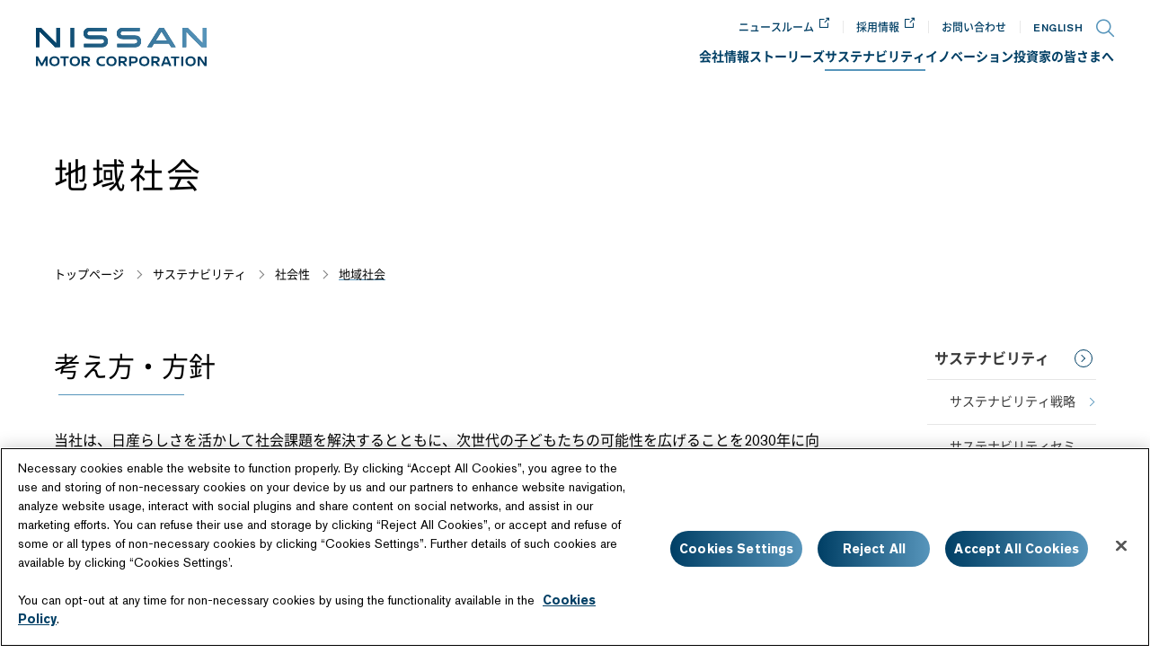

--- FILE ---
content_type: text/html; charset=UTF-8
request_url: https://www.nissan-global.com/JP/SUSTAINABILITY/SOCIAL/CITIZENSHIP/
body_size: 10457
content:
<!DOCTYPE html>
<html lang="ja">
<head>
<meta charset="UTF-8">
<meta http-equiv="X-UA-Compatible" content="IE=edge">
<link rel="shortcut icon" href="/favicon.ico?dummy=1680499982">
<link rel="stylesheet" type="text/css" href="/view_css.php?pageId=75750&revision=0&mode=0&noTag=1&blockId=0&alias=JP%2FSUSTAINABILITY%2FSOCIAL%2FCITIZENSHIP"><link rel="stylesheet" type="text/css" href="/publis.css"><meta name="viewport" content="width=device-width"><meta name="keywords" content="">
<meta name="description" content="日産自動車の「地域社会」：日産が思い描く理想の社会像「人とクルマと自然の共生」の実現に向け、環境対応と社会的価値の創出に努めてきました。 日産の環境への取り組みをご紹介いたします。">
<title>地域社会 | サステナビリティ | 日産自動車企業情報サイト</title>
<script >
<!--
	var pbGlobalAliasBase = '/';
//-->
</script>
<script type="text/plain" src="/public.js" class="optanon-category-C0002-C0003-C0004-C0007"></script>
<link rel="apple-touch-icon" href="/library/assets/img/apple-touch-icon.png">
<!-- Google Tag Manager -->
<script>(function(w,d,s,l,i){w[l]=w[l]||[];w[l].push({'gtm.start':
new Date().getTime(),event:'gtm.js'});var f=d.getElementsByTagName(s)[0],
j=d.createElement(s),dl=l!='dataLayer'?'&l='+l:'';j.async=true;j.src=
'https://www.googletagmanager.com/gtm.js?id='+i+dl;f.parentNode.insertBefore(j,f);
})(window,document,'script','dataLayer','GTM-TKTFGMW');</script>
<!-- End Google Tag Manager -->

<meta property="og:title" content="地域社会 | サステナビリティ | 日産自動車企業情報サイト">
<meta property="og:type" content="article">
<meta property="og:url" content="https://www.nissan-global.com/JP/SUSTAINABILITY/SOCIAL/CITIZENSHIP/">
<meta property="og:image" content="https://www.nissan-global.com/JP/SUSTAINABILITY/ASSETS/IMG/ogp.jpg">
<meta property="og:description" content="日産自動車の「地域社会」：日産が思い描く理想の社会像「人とクルマと自然の共生」の実現に向け、環境対応と社会的価値の創出に努めてきました。 日産の環境への取り組みをご紹介いたします。">
<meta property="twitter:card" content="summary_large_image">
<link rel="canonical" href="https://www.nissan-global.com/JP/SUSTAINABILITY/SOCIAL/CITIZENSHIP/">

<meta name="format-detection" content="telephone=no">
<link href="//c.marsflag.com/mf/mfx/1.0-latest/css/mfx-sbox.css" rel="stylesheet" type="text/css" media="all" charset="UTF-8">
<link rel="stylesheet" href="/library/assets/css/common20241017.css">
<link rel="stylesheet" href="/library/assets/css/component.css">
<link rel="stylesheet" href="/library/assets/css/jp_only.css">
</head>
<body>
<!-- Google Tag Manager (noscript) -->
<noscript><iframe src="https://www.googletagmanager.com/ns.html?id=GTM-TKTFGMW" height="0" width="0" style="display:none;visibility:hidden"></iframe></noscript>
<!-- End Google Tag Manager (noscript) -->
<noscript class="l_noscript">
	<div class="l_noscript__inner">
		<p>お使いのブラウザではJavaScriptの設定が無効になっており、本サイトの一部の機能をご利用いただけません。JavaScriptの設定を有効にしてご利用ください。</p>
	</div>
</noscript>
<div id="page" class="pbPage">
<div id="headerArea" class="pbHeaderArea">
	<div id="area1" class="pbArea ">
		<div class="pbNested ">
			<div class="  pbNested pbNestedWrapper " id="pbBlock1434">
								<div class="pbNested ">
			<div class="pbNested pbNestedWrapper " id="pbBlock2987490">
						<header class="l_header">
<div class="l_header__wrap">
	<div class="l_header__inner">
		<div class="l_header__logo"><a id="jp_nissan_logo" href="/JP/"><img src="/library/assets/img/hd_logo.svg" alt="NISSAN MOTOR CORPORATION"></a></div>
		<div class="l_header__spMenuBtn"><div class="l_header__spMenuBtnInner"><div class="l_header__spMenuLine"></div></div></div>
		<div class="l_header__option">
			<div class="l_header__optionList">
				<div class="l_header__optionListItem"><a id="jp_header_news" class="s_blank icon-hd-blank" href="https://global.nissannews.com/ja-JP" target="_blank">ニュースルーム</a></div>
				<div class="l_header__optionListItem"><a id="jp_header_recruit" class="s_blank icon-hd-blank" href="https://www.nissanmotor.jobs/japan/" target="_blank">採用情報</a></div>
				<div class="l_header__optionListItem"><a id="jp_header_inquiry" href="/JP/INQUIRY/">お問い合わせ</a></div>
				<div class="l_header__optionListItem s_language"><a lang="en" id="jp_header_english" href="">EN<span class="s_pcOnly">GLISH</span></a></div>
			</div>
			<div class="l_header__searchBtn"><div class="icon-hd-search"></div></div>
		</div>
		<div class="l_header__menu">
			<div class="l_header__menuList">
				<div class="l_header__menuListItem">
					<a id="gnavi_company" data-dir="COMPANY" href="/JP/COMPANY/"><span>会社情報</span></a>
					<div class="l_header__local">
						<div class="l_header__localInner">
							<buttnon type="button" class="l_header__localCloseBtn"><img src="/library/assets/img/hd_nav_close_btn_01.svg" alt="close"></buttnon>
							<div class="l_header__localBack">Back to Index</div>
							<div class="l_header__localMenu">
								<div class="l_header__localMenuLink"><a id="gnavi_companygoto" href="/JP/COMPANY/">会社情報トップへ</a></div>
								<div class="l_header__localMenuList">
									<div class="l_header__localMenuListItem"><a id="gnavi_company_message" href="/JP/COMPANY/MESSAGE/"><div class="l_header__localMenuText"><span>CEOメッセージ</span></div></a></div>
									<div class="l_header__localMenuListItem"><a id="gnavi_company_vision" href="/JP/COMPANY/VISION/"><div class="l_header__localMenuText"><span>コーポレートパーパス</span></div></a></div>
									<div class="l_header__localMenuListItem">
										<a class="l_header__subMenuBtn" id="gnavi_company_plan" href="/JP/COMPANY/PLAN/"><div class="l_header__localMenuText"><span>ビジョン・経営計画</span></div></a>
										<div class="l_header__sub">
											<div class="l_header__subInner">
												<div class="l_header__subMenu">
													<div class="l_header__subMenuList">
														<div class="l_header__subMenuListItem"><a id="gnavi_company_plan_renissan" href="/JP/COMPANY/PLAN/RENISSAN/"><div class="l_header__subMenuText"><span>経営再建計画「Re:Nissan」</span></div></a></div>
														<div class="l_header__subMenuListItem"><a id="gnavi_company_plan_ambition2030" href="/JP/COMPANY/PLAN/AMBITION2030/"><div class="l_header__subMenuText"><span>長期ビジョン「Nissan Ambition 2030」</span></div></a></div>
														<div class="l_header__subMenuListItem"><a id="gnavi_company_plan_next" href="/JP/COMPANY/PLAN/NEXT/"><div class="l_header__subMenuText"><span>事業構造改革計画「Nissan NEXT」</span></div></a></div>
														<div class="l_header__subMenuListItem"><a id="gnavi_company_plan_history" href="/JP/COMPANY/PLAN/HISTORY/"><div class="l_header__subMenuText"><span>これまでの中期経営計画</span></div></a></div>
													</div>
												</div>
											</div>
										</div>
									</div>
									<div class="l_header__localMenuListItem"><a id="gnavi_company_lifeatnissan" href="/JP/COMPANY/LIFE_AT_NISSAN/"><div class="l_header__localMenuText"><span>Life at Nissan</span></div></a></div>
									<div class="l_header__localMenuListItem">
										<a class="l_header__subMenuBtn" id="gnavi_company_profile" href="/JP/COMPANY/PROFILE/"><div class="l_header__localMenuText"><span>会社概要</span></div></a>
										<div class="l_header__sub">
											<div class="l_header__subInner">
												<div class="l_header__subMenu">
													<div class="l_header__subMenuList">
														<div class="l_header__subMenuListItem"><a id="gnavi_company_profile_executive" href="/JP/COMPANY/PROFILE/EXECUTIVE/"><div class="l_header__subMenuText"><span>役員</span></div></a></div>
														<div class="l_header__subMenuListItem"><a id="gnavi_company_profile_heritage" href="/JP/COMPANY/PROFILE/HERITAGE/"><div class="l_header__subMenuText"><span>会社と製品の歴史</span></div></a></div>
														<div class="l_header__subMenuListItem"><a id="gnavi_company_profile_establishment" href="/JP/COMPANY/PROFILE/ESTABLISHMENT/"><div class="l_header__subMenuText"><span>日本の主な事業所</span></div></a></div>
														<div class="l_header__subMenuListItem"><a id="gnavi_company_profile_enestablishment" href="/JP/COMPANY/PROFILE/EN_ESTABLISHMENT/"><div class="l_header__subMenuText"><span>海外の主な事業所</span></div></a></div>
														<div class="l_header__subMenuListItem"><a id="gnavi_company_profile_salesnetwork" href="/JP/COMPANY/PROFILE/SALESNETWORK/"><div class="l_header__subMenuText"><span>海外の主な販売網</span></div></a></div>
														<div class="l_header__subMenuListItem"><a id="gnavi_company_profile_subsidiary" href="/JP/COMPANY/PROFILE/SUBSIDIARY/"><div class="l_header__subMenuText"><span>日本の主要関係会社</span></div></a></div>
													</div>
												</div>
											</div>
										</div>
									</div>
									<div class="l_header__localMenuListItem"><a id="gnavi_company_brands" href="/JP/COMPANY/BRANDS/"><div class="l_header__localMenuText"><span>ブランド</span></div></a></div>
									<div class="l_header__localMenuListItem">
										<a class="l_header__subMenuBtn" id="gnavi_company_governance" href="/JP/COMPANY/GOVERNANCE/"><div class="l_header__localMenuText"><span>コーポレートガバナンス</span></div></a>
										<div class="l_header__sub">
											<div class="l_header__subInner">
												<div class="l_header__subMenu">
													<div class="l_header__subMenuList">
														<div class="l_header__subMenuListItem"><a id="gnavi_company_governance_riskmanagement" href="/JP/COMPANY/GOVERNANCE/RISK_MANAGEMENT/"><div class="l_header__subMenuText"><span>リスクマネジメント</span></div></a></div>
														<div class="l_header__subMenuListItem"><a id="gnavi_company_governance_compliance" href="/JP/COMPANY/GOVERNANCE/COMPLIANCE/"><div class="l_header__subMenuText"><span>コンプライアンス</span></div></a></div>
													</div>
												</div>
											</div>
										</div>
									</div>
									<div class="l_header__localMenuListItem"><a id="gnavi_company_events" href="/JP/COMPANY/EVENTS/"><div class="l_header__localMenuText"><span>イベント</span></div></a></div>
									<div class="l_header__localMenuListItem"><a id="gnavi_company_heritage" href="/JP/HERITAGE/"><div class="l_header__localMenuText"><span>日産ヘリテージ</span></div></a></div>
									<div class="l_header__localMenuListItem"><a id="gnavi_company_alliance" href="/JP/COMPANY/ALLIANCE/"><div class="l_header__localMenuText"><span>ルノー・日産・三菱自動車 アライアンス</span></div></a></div>
								</div>
							</div>
						</div>
					</div>
				</div>
				<div class="l_header__menuListItem s_noHeaderLocal">
					<a id="gnavi_stories" data-dir="STORIES" href="/JP/STORIES/"><span>ストーリーズ</span></a>
				</div>
				<div class="l_header__menuListItem">
					<a id="gnavi_sustainability" data-dir="SUSTAINABILITY" href="/JP/SUSTAINABILITY/"><span>サステナビリティ</span></a>
					<div class="l_header__local">
						<div class="l_header__localInner">
							<buttnon type="button" class="l_header__localCloseBtn"><img src="/library/assets/img/hd_nav_close_btn_01.svg" alt="close"></buttnon>
							<div class="l_header__localBack">Back to Index</div>
							<div class="l_header__localMenu">
								<div class="l_header__localMenuLink"><a id="gnavi_sustainabilitygoto" href="/JP/SUSTAINABILITY/">サステナビリティトップへ</a></div>


								<div class="l_header__localMenuList">
									<div class="l_header__localMenuListItem"><a id="gnavi_sustainability_overview" href="/JP/SUSTAINABILITY/OVERVIEW/"><div class="l_header__localMenuText"><span>サステナビリティ戦略</span></div></a></div>
									<div class="l_header__localMenuListItem"><a id="gnavi_sustainability_materiality" href="/JP/SUSTAINABILITY/MATERIALITY/"><div class="l_header__localMenuText"><span>日産のマテリアリティ</span></div></a></div>
									<div class="l_header__localMenuListItem"><a id="gnavi_sustainability_mobility" href="/JP/SUSTAINABILITY/FUTURE_OF_SUSTAINABLE_MOBILITY/"><div class="l_header__localMenuText"><span>持続可能なモビリティの未来</span></div></a></div>
									<div class="l_header__localMenuListItem">
										<a class="l_header__subMenuBtn" id="gnavi_sustainability_environment" href="/JP/SUSTAINABILITY/ENVIRONMENT/"><div class="l_header__localMenuText"><span>環境</span></div></a>
										<div class="l_header__sub">
											<div class="l_header__subInner">
												<div class="l_header__subMenu">
													<div class="l_header__subMenuList">
														<div class="l_header__subMenuListItem"><a id="gnavi_sustainability_environment_framework" href="/JP/SUSTAINABILITY/ENVIRONMENT/FRAMEWORK/"><div class="l_header__subMenuText"><span>日産の環境への取り組み</span></div></a></div>
														<div class="l_header__subMenuListItem"><a id="gnavi_sustainability_environment_greenprogram" href="/JP/SUSTAINABILITY/ENVIRONMENT/GREENPROGRAM/"><div class="l_header__subMenuText"><span>ニッサン・グリーンプログラム2030</span></div></a></div>
														<div class="l_header__subMenuListItem"><a id="gnavi_sustainability_environment_climate" href="/JP/SUSTAINABILITY/ENVIRONMENT/GREENPROGRAM/CLIMATE/"><div class="l_header__subMenuText"><span>気候変動</span></div></a></div>
														<div class="l_header__subMenuListItem"><a id="gnavi_sustainability_environment_dependency" href="/JP/SUSTAINABILITY/ENVIRONMENT/GREENPROGRAM/DEPENDENCY/"><div class="l_header__subMenuText"><span>資源依存</span></div></a></div>
														<div class="l_header__subMenuListItem"><a id="gnavi_sustainability_environment_airwater" href="/JP/SUSTAINABILITY/ENVIRONMENT/GREENPROGRAM/AIRWATER/"><div class="l_header__subMenuText"><span>大気品質と水</span></div></a></div>
													</div>
												</div>
											</div>
										</div>
									</div>
									<div class="l_header__localMenuListItem">
										<a class="l_header__subMenuBtn" id="gnavi_sustainability_social" href="/JP/SUSTAINABILITY/SOCIAL/"><div class="l_header__localMenuText"><span>社会性</span></div></a>
										<div class="l_header__sub">
											<div class="l_header__subInner">
												<div class="l_header__subMenu">
													<div class="l_header__subMenuList">
														<div class="l_header__subMenuListItem"><a id="gnavi_sustainability_social_humanrights" href="/JP/SUSTAINABILITY/SOCIAL/HUMANRIGHTS/"><div class="l_header__subMenuText"><span>人権</span></div></a></div>
														<div class="l_header__subMenuListItem"><a id="gnavi_sustainability_social_diversity" href="/JP/SUSTAINABILITY/SOCIAL/DIVERSITY/"><div class="l_header__subMenuText"><span>ダイバーシティ、エクイティ＆インクルージョン</span></div></a></div>
														<div class="l_header__subMenuListItem"><a id="gnavi_sustainability_social_employeehumanrights" href="/JP/SUSTAINABILITY/SOCIAL/EMPLOYEE_HUMAN_RIGHTS/"><div class="l_header__subMenuText"><span>従業員の人権</span></div></a></div>
														<div class="l_header__subMenuListItem"><a id="gnavi_sustainability_social_employee" href="/JP/SUSTAINABILITY/SOCIAL/EMPLOYEE/"><div class="l_header__subMenuText"><span>従業員の能力開発</span></div></a></div>
														<div class="l_header__subMenuListItem"><a id="gnavi_sustainability_social_health" href="/JP/SUSTAINABILITY/SOCIAL/HEALTH/"><div class="l_header__subMenuText"><span>労働安全衛生</span></div></a></div>
														<div class="l_header__subMenuListItem"><a id="gnavi_sustainability_social_safety" href="/JP/SUSTAINABILITY/SOCIAL/SAFETY/"><div class="l_header__subMenuText"><span>交通安全</span></div></a></div>
														<div class="l_header__subMenuListItem"><a id="gnavi_sustainability_social_quality" href="/JP/SUSTAINABILITY/SOCIAL/QUALITY/"><div class="l_header__subMenuText"><span>お客さま視点での品質への取り組み</span></div></a></div>
														<div class="l_header__subMenuListItem"><a id="gnavi_sustainability_social_supplychain" href="/JP/SUSTAINABILITY/SOCIAL/SUPPLYCHAIN/"><div class="l_header__subMenuText"><span>責任ある調達</span></div></a></div>
														<div class="l_header__subMenuListItem"><a id="gnavi_sustainability_social_citizenship" href="/JP/SUSTAINABILITY/SOCIAL/CITIZENSHIP/"><div class="l_header__subMenuText"><span>地域社会</span></div></a></div>
														<div class="l_header__subMenuListItem"><a id="gnavi_sustainability_social_intellectualproperty" href="/JP/SUSTAINABILITY/SOCIAL/INTELLECTUAL_PROPERTY/"><div class="l_header__subMenuText"><span>知的財産</span></div></a></div>
													</div>
												</div>
											</div>
										</div>
									</div>
									<div class="l_header__localMenuListItem"><a id="gnavi_sustainability_diversity" href="/JP/SUSTAINABILITY/SOCIAL/DIVERSITY/"><div class="l_header__localMenuText"><span>ダイバーシティ、エクイティ＆インクルージョン</span></div></a></div>
                  <div class="l_header__localMenuListItem"><a id="gnavi_sustainability_initiatives" href="/JP/SUSTAINABILITY/KEY_INITIATIVES/"><div class="l_header__localMenuText"><span>主な取り組み</span></div></a></div>
                  <div class="l_header__localMenuListItem"><a id="gnavi_sustainability_governance" href="/JP/COMPANY/GOVERNANCE/"><div class="l_header__localMenuText"><span>ガバナンス</span></div></a></div>
									<div class="l_header__localMenuListItem"><a id="gnavi_sustainability_library" href="/JP/SUSTAINABILITY/LIBRARY/"><div class="l_header__localMenuText"><span>レポート・方針・ガイドライン</span></div></a></div>
									<div class="l_header__localMenuListItem"><a id="gnavi_sustainability_globalcompact" href="/JP/SUSTAINABILITY/GLOBALCOMPACT/"><div class="l_header__localMenuText"><span>国連グローバル・コンパクト</span></div></a></div>
								</div>
							</div>
						</div>
					</div>
				</div>
				<div class="l_header__menuListItem">
					<a id="gnavi_innovation" data-dir="INNOVATION" href="/JP/INNOVATION/"><span>イノベーション</span></a>
					<div class="l_header__local">
						<div class="l_header__localInner">
							<buttnon type="button" class="l_header__localCloseBtn"><img src="/library/assets/img/hd_nav_close_btn_01.svg" alt="close"></buttnon>
							<div class="l_header__localBack">Back to Index</div>
							<div class="l_header__localMenu">
								<div class="l_header__localMenuLink"><a id="gnavi_innovationgoto" href="/JP/INNOVATION/">イノベーショントップへ</a></div>
								<div class="l_header__localMenuList">
									<div class="l_header__localMenuListItem">
										<a class="l_header__subMenuBtn" id="gnavi_innovation_electrification" href="/JP/INNOVATION/TECHNOLOGY/ELECTRIFICATION/"><div class="l_header__localMenuText"><span>電動化</span></div></a>
										<div class="l_header__sub">
											<div class="l_header__subInner">
												<div class="l_header__subMenu">
													<div class="l_header__subMenuList">
														<div class="l_header__subMenuListItem"><a id="gnavi_innovation_electrification_epower" href="/JP/INNOVATION/TECHNOLOGY/ELECTRIFICATION/E_POWER/"><div class="l_header__subMenuText"><span>EVから生まれた 電動化技術 e-POWER</span></div></a></div>
														<div class="l_header__subMenuListItem"><a id="gnavi_innovation_electrification_e4orce" href="/JP/INNOVATION/TECHNOLOGY/ELECTRIFICATION/E_4ORCE/"><div class="l_header__subMenuText"><span>電動4輪制御技術 e-4ORCE</span></div></a></div>
														<div class="l_header__subMenuListItem"><a id="gnavi_innovation_electrification_formulae" href="/JP/INNOVATION/TECHNOLOGY/ELECTRIFICATION/FORMULA_E/"><div class="l_header__subMenuText"><span>フォーミュラE</span></div></a></div>
														<div class="l_header__subMenuListItem"><a id="gnavi_innovation_electrification_evmilestones" href="/JP/INNOVATION/TECHNOLOGY/ELECTRIFICATION/EV_MILESTONES/"><div class="l_header__subMenuText"><span>電気自動車の歴史</span></div></a></div>
													</div>
												</div>
											</div>
										</div>
									</div>
									<div class="l_header__localMenuListItem">
										<a class="l_header__subMenuBtn" id="gnavi_innovation_vehicleintelligence" href="/JP/INNOVATION/TECHNOLOGY/VEHICLE_INTELLIGENCE/"><div class="l_header__localMenuText"><span>自動運転・運転支援・安全</span></div></a>
										<div class="l_header__sub">
											<div class="l_header__subInner">
												<div class="l_header__subMenu">
													<div class="l_header__subMenuList">
														<div class="l_header__subMenuListItem"><a id="gnavi_innovation_vehicleintelligence_propilot" href="/JP/INNOVATION/TECHNOLOGY/VEHICLE_INTELLIGENCE/PROPILOT/"><div class="l_header__subMenuText"><span>先進運転支援技術 プロパイロット</span></div></a></div>
													</div>
												</div>
											</div>
										</div>
									</div>
									<div class="l_header__localMenuListItem"><a id="gnavi_innovation_mobilityservices" href="/JP/INNOVATION/TECHNOLOGY/MOBILITY_SERVICES/"><div class="l_header__localMenuText"><span>モビリティサービス</span></div></a></div>
									<div class="l_header__localMenuListItem"><a id="gnavi_innovation_connectivityinfotainment" href="/JP/INNOVATION/TECHNOLOGY/CONNECTIVITY_INFOTAINMENT/"><div class="l_header__localMenuText"><span>コネクテッド</span></div></a></div>
									<div class="l_header__localMenuListItem"><a id="gnavi_innovation_sustainablesolutions" href="/JP/INNOVATION/TECHNOLOGY/SUSTAINABLE_SOLUTIONS/"><div class="l_header__localMenuText"><span>EVエコシステム・環境</span></div></a></div>
									<div class="l_header__localMenuListItem"><a id="gnavi_innovation_futuretechnology" href="/JP/INNOVATION/TECHNOLOGY/FUTURE_TECHNOLOGY/"><div class="l_header__localMenuText"><span>先端技術研究</span></div></a></div>
									<div class="l_header__localMenuListItem"><a id="gnavi_innovation_archive" href="/JP/INNOVATION/TECHNOLOGY/ARCHIVE/"><div class="l_header__localMenuText"><span>技術ライブラリー</span></div></a></div>
									<div class="l_header__localMenuListItem">
										<a class="l_header__subMenuBtn" id="gnavi_innovation_design" href="/JP/INNOVATION/DESIGN/"><div class="l_header__localMenuText"><span>デザイン</span></div></a>
										<div class="l_header__sub">
											<div class="l_header__subInner">
												<div class="l_header__subMenu">
													<div class="l_header__subMenuList">
														<div class="l_header__subMenuListItem"><a id="gnavi_innovation_design_message" href="/JP/INNOVATION/DESIGN/MESSAGE/"><div class="l_header__subMenuText"><span>メッセージ</span></div></a></div>
														<div class="l_header__subMenuListItem"><a id="gnavi_innovation_design_roots" href="/JP/INNOVATION/DESIGN/ROOTS/"><div class="l_header__subMenuText"><span>ルーツ・オブ・デザイン</span></div></a></div>
														<div class="l_header__subMenuListItem"><a id="gnavi_innovation_design_designworks" href="/JP/INNOVATION/DESIGN/DESIGNWORKS/"><div class="l_header__subMenuText"><span>デザインギャラリー</span></div></a></div>
														<div class="l_header__subMenuListItem"><a id="gnavi_innovation_design_library" href="/JP/INNOVATION/DESIGN/LIBRARY/"><div class="l_header__subMenuText"><span>ライブラリ</span></div></a></div>
														<div class="l_header__subMenuListItem"><a id="gnavi_innovation_design_recruit" href="/JP/INNOVATION/DESIGN/RECRUIT/" target="_blank"><div class="l_header__subMenuText"><span style="display:inline-block;">デザイン部門採用情報</span></div></a></div>

													</div>
												</div>
											</div>
										</div>
									</div>
									<div class="l_header__localMenuListItem"><a id="gnavi_innovation_plant" href="/JP/PLANT/" target="_blank"><div class="l_header__localMenuText"><span style="display:inline-block;">日産モノづくり</span></div></a></div>
									<div class="l_header__localMenuListItem"><a id="gnavi_innovation_nrc" href="/JP/INNOVATION/TECHNOLOGY/NRC/" target="_blank"><div class="l_header__localMenuText"><span style="display:inline-block;">総合研究所</span></div></a></div>
									<div class="l_header__localMenuListItem"><a id="gnavi_innovation_advancedtechcenter" href="/JP/INNOVATION/TECHNOLOGY/ADVANCED_TECH_CENTER/"><div class="l_header__localMenuText"><span>日産先進技術開発センター・シリコンバレー</span></div></a></div>
									<div class="l_header__localMenuListItem"><a id="gnavi_innovation_license" href="/JP/LICENSE/" target="_blank"><div class="l_header__localMenuText"><span style="display:inline-block;">テクノロジーライセンス</span></div></a></div>
								</div>
							</div>
						</div>
					</div>
				</div>
				<div class="l_header__menuListItem">
					<a id="gnavi_investors" data-dir="IR" href="/JP/IR/"><span>投資家の皆さまへ</span></a>
					<div class="l_header__local">
						<div class="l_header__localInner">
							<buttnon type="button" class="l_header__localCloseBtn"><img src="/library/assets/img/hd_nav_close_btn_01.svg" alt="close"></buttnon>
							<div class="l_header__localBack">Back to Index</div>
							<div class="l_header__localMenu">
								<div class="l_header__localMenuLink"><a id="gnavi_investorsgoto" href="/JP/IR/">投資家の皆さまへトップへ</a></div>

								<div class="l_header__localMenuList">
									<div class="l_header__localMenuListItem"><a id="gnavi_investors_individual" href="/JP/IR/INDIVIDUAL/"><div class="l_header__localMenuText"><span>個人投資家の皆さまへ</span></div></a></div>
									<div class="l_header__localMenuListItem"><a id="gnavi_investors_allnews&event" href="/JP/IR/NEWS_EVENT/"><div class="l_header__localMenuText"><span>IRニュース&イベント</span></div></a></div>
									<div class="l_header__localMenuListItem"><a id="gnavi_investors_irlibrary" href="/JP/IR/FINANCIAL_RESULTS/"><div class="l_header__localMenuText"><span>IR資料室</span></div></a></div>
									<div class="l_header__localMenuListItem"><a id="gnavi_investors_management" href="/JP/IR/MANAGEMENT/"><div class="l_header__localMenuText"><span>役員メッセージ</span></div></a></div>
									<div class="l_header__localMenuListItem">
										<a class="l_header__subMenuBtn" id="gnavi_investors_stock" href="/JP/IR/STOCK/"><div class="l_header__localMenuText"><span>株式・債券</span></div></a>
										<div class="l_header__sub">
											<div class="l_header__subInner">
												<div class="l_header__subMenu">
													<div class="l_header__subMenuList">
														<div class="l_header__subMenuListItem"><a id="gnavi_investors_stock_dividend" href="/JP/IR/STOCK/DIVIDEND/"><div class="l_header__subMenuText"><span>還元方針</span></div></a></div>
														<div class="l_header__subMenuListItem"><a id="gnavi_investors_stock_services" href="/JP/IR/STOCK/SERVICES/"><div class="l_header__subMenuText"><span>株式手続きのご案内</span></div></a></div>
														<div class="l_header__subMenuListItem"><a id="gnavi_investors_stock_information" href="/JP/IR/STOCK/INFORMATION/"><div class="l_header__subMenuText"><span>株式について</span></div></a></div>
														<div class="l_header__subMenuListItem"><a id="gnavi_investors_stock_ratingcorporatebond" href="/JP/IR/STOCK/RATING_CORPORATE_BOND/"><div class="l_header__subMenuText"><span>格付・社債情報</span></div></a></div>
														<div class="l_header__subMenuListItem"><a id="gnavi_investors_stock_sustainablefinance" href="/JP/IR/STOCK/SUSTAINABLE_FINANCE/"><div class="l_header__subMenuText"><span>サステナブル・ファイナンス</span></div></a></div>
													</div>
												</div>
											</div>
										</div>
									</div>
									<div class="l_header__localMenuListItem">
										<a class="l_header__subMenuBtn" id="gnavi_investors_performance" href="/JP/IR/PERFORMANCE/"><div class="l_header__localMenuText"><span>財務・業績ハイライト</span></div></a>
										<div class="l_header__sub">
											<div class="l_header__subInner">
												<div class="l_header__subMenu">
													<div class="l_header__subMenuList">
														<div class="l_header__subMenuListItem"><a id="gnavi_investors_performance_result" href="/JP/IR/PERFORMANCE/RESULT/"><div class="l_header__subMenuText"><span>販売・生産・輸出実績データ</span></div></a></div>
													</div>
												</div>
											</div>
										</div>
									</div>
								</div>
							</div>
						</div>
					</div>
				</div>
			</div>
			<div class="l_header__localOption">
				<div class="l_header__localOptionList">
					<div class="l_header__localOptionListItem"><a id="" class="icon-hd-blank" href="https://global.nissannews.com/ja-JP" target="_blank">ニュースルーム</a></div>
					<div class="l_header__localOptionListItem"><a id="" class="icon-hd-blank" href="https://www.nissanmotor.jobs/japan/" target="_blank">採用情報</a></div>
					<div class="l_header__localOptionListItem"><a id="" href="/JP/INQUIRY/">お問い合わせ</a></div>
				</div>
			</div>
		</div>
	</div>
	<div class="l_header__search">
		<div class="l_header__searchCloseBtn"></div>
			<div class="l_header__searchInner">
			<div class="l_header__searchTitle">サイト内検索</div>
			<div class="mf_finder_container">
				<!-- ↓検索窓用カスタムエレメント -->
				<mf-search-box ajax-url="//mf2apr01.marsflag.com/NISSAN__ja_nissan__ja/x_search.x" serp-url="/JP/SEARCH/#/" imgsize-default="3" doctype-hidden options-hidden category-hidden placeholder="キーワードを入力してください" submit-text=""></mf-search-box>
			</div>
			<div class="l_header__searchTitle underline">注目キーワード</div>
			<div class="l_header__keywordList -table -pc">
				<table>
					<tr>
						<td class="l_header__keywordListItem"><a href="https://www.nissan-global.com/JP/COMPANY/PLAN/RENISSAN/">経営再建計画「Re:Nissan」</a></td>
						<td class="l_header__keywordListItem"><a href="https://www.nissan-global.com/JP/IR/INTEGRATED_REPORT/">統合報告書</a></td>
						<td class="l_header__keywordListItem"><a href="https://www.nissan-global.com/JP/COMPANY/PROFILE/EXECUTIVE/">役員</a></td>
						<td class="l_header__keywordListItem"><a href="https://www.nissan-global.com/JP/IR/LIBRARY/FINANCIAL/">決算資料</a></td>
						<td class="l_header__keywordListItem"><a href="https://www.nissan-global.com/JP/COMPANY/LIFE_AT_NISSAN/">Life at Nissan</a></td>
					</tr>
					<tr>
						<td class="l_header__keywordListItem -diversity" colspan="2"><a href="https://www.nissan-global.com/JP/SUSTAINABILITY/SOCIAL/DIVERSITY/">ダイバーシティ、エクイティ＆インクルージョン</a></td>
						<td class="l_header__keywordListItem"><a href="https://www.nissan-global.com/JP/SUSTAINABILITY/">サステナビリティ</a></td>
						<td class="l_header__keywordListItem"><a href="https://global.nissannews.com/ja-JP/nissan-models-j" target="_blank">国内市場販売車種</a></td>
						<td class="l_header__keywordListItem"><a href="https://www.nissan-global.com/JP/INNOVATION/TECHNOLOGY/ELECTRIFICATION/E_POWER/">e-POWER</a></td>
						<td class="l_header__keywordListItem" colspan="2"><a href="https://www.nissan-global.com/JP/PLANT/TOUR/" target="_blank">工場見学</a></td>
					</tr>
				</table>
			</div>
			<div class="l_header__keywordList -sp">
				<div class="l_header__keywordListItem"><a href="https://www.nissan-global.com/JP/IR/INTEGRATED_REPORT/">統合報告書</a></div>
				<div class="l_header__keywordListItem"><a href="https://www.nissan-global.com/JP/COMPANY/PROFILE/EXECUTIVE/">役員</a></div>
				<div class="l_header__keywordListItem"><a href="https://www.nissan-global.com/JP/IR/LIBRARY/FINANCIAL/">決算資料</a></div>
				<div class="l_header__keywordListItem"><a href="https://www.nissan-global.com/JP/COMPANY/LIFE_AT_NISSAN/">Life at Nissan</a></div>
				<div class="l_header__keywordListItem -diversity"><a href="https://www.nissan-global.com/JP/SUSTAINABILITY/SOCIAL/DIVERSITY/">ダイバーシティ、エクイティ＆インクルージョン</a></div>
				<div class="l_header__keywordListItem"><a href="https://www.nissan-global.com/JP/SUSTAINABILITY/">サステナビリティ</a></div>
				<div class="l_header__keywordListItem"><a href="https://global.nissannews.com/ja-JP/nissan-models-j" target="_blank">国内市場販売車種</a></div>
				<div class="l_header__keywordListItem"><a href="https://www.nissan-global.com/JP/INNOVATION/TECHNOLOGY/ELECTRIFICATION/E_POWER/">e-POWER</a></div>
				<div class="l_header__keywordListItem"><a href="https://www.nissan-global.com/JP/PLANT/TOUR/" target="_blank">工場見学</a></div>
			</div>
		</div>
	</div>
</div>
</header>
			</div>
		</div>

			</div>
		</div>
	</div>

</div><div id="areaWrapper1" class="pbAreaWrapper1"><div id="areaWrapper2" class="pbAreaWrapper2"><div id="mainArea" class="pbMainArea">
	<div id="area0" class="pbArea ">
		<div class="pbNested ">
			<div class="c_pageTitle pbNested pbNestedWrapper " id="pbBlock1283397">
						<div class="pbBlock pbBlockBase">
    <div>
        <h1>
            地域社会
        </h1>
    </div>
</div>
			</div>
			<div class=" c_breadcrumbs pbNested pbNestedWrapper " id="pbBlock1283418">
								<div class="pbNested ">
			<div class="pbNested pbNestedWrapper " id="pbBlock40129">
						<div class="m_breadcrumbs">    <ol itemscope="" itemtype="http://schema.org/BreadcrumbList">                    <li itemprop="itemListElement" itemscope="" itemtype="http://schema.org/ListItem">                                                <a itemprop="item" href="/JP/">                    <span itemprop="name">トップページ</span>                    </a>                                        <meta itemprop="position" content="1">            </li>                    <li itemprop="itemListElement" itemscope="" itemtype="http://schema.org/ListItem">                                                <a itemprop="item" href="/JP/SUSTAINABILITY/">                    <span itemprop="name">サステナビリティ</span>                    </a>                                        <meta itemprop="position" content="2">            </li>                    <li itemprop="itemListElement" itemscope="" itemtype="http://schema.org/ListItem">                                                <a itemprop="item" href="/JP/SUSTAINABILITY/SOCIAL/">                    <span itemprop="name">社会性</span>                    </a>                                        <meta itemprop="position" content="3">            </li>                    <li itemprop="itemListElement" itemscope="" itemtype="http://schema.org/ListItem">                                                <a itemprop="item" href="/JP/SUSTAINABILITY/SOCIAL/CITIZENSHIP/">                    <span itemprop="name">地域社会</span>                    </a>                                        <meta itemprop="position" content="4">            </li>            </ol></div>
			</div>
		</div>

			</div>
			<div class="m_2colLayout s_navRight pbNested pbNestedWrapper " id="pbBlock1283399">
								<div class="pbNested ">
			<div class="m_2colLayout__contents pbNested pbNestedWrapper " id="pbBlock1283400">
								<div class="pbNested ">
			<div class="c_titleH2 pbNested pbNestedWrapper " id="pbBlock1283385">
						<div class="pbBlock pbBlockBase">
    <div>
        <h2>
            考え方・方針
        </h2>
    </div>
</div>
			</div>
			<div class="c_style pbNested pbNestedWrapper " id="pbBlock1283384">
						<div class="pbBlock pbBlockBase">
    <div>
        <p>
            当社は、日産らしさを活かして社会課題を解決するとともに、次世代の子どもたちの可能性を広げることを2030年に向けた目標とし、「教育機会の提供」「地域社会への生活向上支援」の領域において重点的に活動を推進していきます。
        </p>
        <p>
            活動にあたっては、金銭的な支援だけでなく、自動車メーカーとしての知識や専門技術、自社製品、関連施設の活用など、日産が事業を通じて培った資源を十分に生かし、独自性の高い取り組みを展開します。また、地域のイベントに協力するほか、清掃活動など事業所周辺の環境を向上させる活動、自社施設の開放など、さまざまな形で地域貢献活動を行っており、従業員もボランティアとして積極的に地域の活動に参加しています。
        </p>
    </div>
</div>
			</div>
			<div class="c_titleH2 pbNested pbNestedWrapper " id="pbBlock1283386">
						<div class="pbBlock pbBlockBase">
    <div>
        <h2>
            社会貢献プログラムの活性化に向けた2つの重点分野
        </h2>
    </div>
</div>
			</div>
			<div class="c_media sp-reversal u_mt50 u_spMt20 pbNested pbNestedWrapper " id="pbBlock2789274">
								<div class="pbNested ">
			<div class="textbox u_pt0 u_spMt5 u_spPt0 u_spPl0 pbNested pbNestedWrapper " id="pbBlock2789277">
								<div class="pbNested ">
			<div class="c_titleH3 u_ov767 pbNested pbNestedWrapper " id="pbBlock2789279">
						<div class="pbBlock pbBlockBase">
    <div>
        <h3>
            重点分野「教育機会の提供」
        </h3>
    </div>
</div>
			</div>
			<div class="c_style u_mt20 u_spMt0 pbNested pbNestedWrapper " id="pbBlock2789280">
						<div class="pbBlock pbBlockBase">
    <div>
        <p>
            日産は、誰もが共生できる世界の実現に向けて、若者や子どもたちの可能性を広げていくことが重要と考え、より多くの教育機会を提供するべく取り組んでいます。気候変動をはじめとした社会課題について理解を深める教育プログラムの提供だけでなく、創業以来培ってきた日産ならではの創造性や技術をいかして、さまざまな教育機会の提供を行っています。
        </p>
    </div>
</div>
			</div>
		</div>

			</div>
			<div class="imagebox u_p110 u_spPl0 pbNested pbNestedWrapper " id="pbBlock2789275">
								<div class="pbNested ">
			<div class="u_pl10 u_spPl0 pbNested pbNestedWrapper " id="pbBlock2789276">
						<div class="pbBlock pbBlockBase">
    <div>
        <p>
            <img src="/JP/SUSTAINABILITY/SOCIAL/CITIZENSHIP/ASSETS/IMG/img_15.jpg" alt="重点分野「教育機会の提供」" title="重点分野「教育機会の提供」">
        </p>
    </div>
</div>
			</div>
		</div>

			</div>
		</div>

			</div>
			<div class="c_media u_mt50 u_spMt45 pbNested pbNestedWrapper " id="pbBlock2789281">
								<div class="pbNested ">
			<div class="textbox u_spMt45 u_un767 pbNested pbNestedWrapper " id="pbBlock2789288">
								<div class="pbNested ">
			<div class="c_titleH3 pbNested pbNestedWrapper " id="pbBlock2789289">
						<div class="pbBlock pbBlockBase">
    <div>
        <h3>
            気候変動
        </h3>
    </div>
</div>
			</div>
		</div>

			</div>
			<div class="imagebox u_spMt20 pbNested pbNestedWrapper " id="pbBlock2789282">
								<div class="pbNested ">
			<div class="u_pr10 u_spPr0 pbNested pbNestedWrapper " id="pbBlock2789283">
						<div class="pbBlock pbBlockBase">
    <div>
        <p>
            <img src="/JP/SUSTAINABILITY/SOCIAL/CITIZENSHIP/ASSETS/IMG/img_16.jpg" alt="重点分野「地域社会への生活向上支援」" title="重点分野「地域社会への生活向上支援」">
        </p>
    </div>
</div>
			</div>
		</div>

			</div>
			<div class="textbox u_pt0 u_spMt5 u_spPt0 u_spPl0 pbNested pbNestedWrapper " id="pbBlock2789284">
								<div class="pbNested ">
			<div class="c_titleH3 u_ov767 pbNested pbNestedWrapper " id="pbBlock2789285">
						<div class="pbBlock pbBlockBase">
    <div>
        <h3>
            重点分野「地域社会への生活向上支援」
        </h3>
    </div>
</div>
			</div>
			<div class="c_style u_mt20 u_spMt0 pbNested pbNestedWrapper " id="pbBlock2789286">
						<div class="pbBlock pbBlockBase">
    <div>
        <p>
            日産は、あらゆるステークホルダーの権利を尊重し、社会的な課題解決に貢献すべく、世界各地で多様な支援を行っています。社会的・経済的に恵まれない人々への金銭的支援や物的支援、心のケアなどソフト面での支援、自然災害や人道的危機などによる被災者への緊急支援など、地域社会のニーズに合わせて実施しています。
        </p>
    </div>
</div>
			</div>
		</div>

			</div>
		</div>

			</div>
			<div class="c_titleH2 pbNested pbNestedWrapper " id="pbBlock1283393">
						<div class="pbBlock pbBlockBase">
    <div>
        <h2>
            活動プログラム
        </h2>
    </div>
</div>
			</div>
			<div class="c_panel col-2 tile tile-box pbNested pbNestedWrapper " id="pbBlock1283402">
								<div class="pbNested ">
			<div class="box pbNested pbNestedWrapper " id="pbBlock1283405">
								<div class="pbNested ">
			<div class="image pbNested pbNestedWrapper " id="pbBlock1283375">
						<div class="pbBlock pbBlockBase">
    <div>
        <a href="/JP/SUSTAINABILITY/SOCIAL/CITIZENSHIP/OPPORTUNITIES/"><img src="/JP/SUSTAINABILITY/SOCIAL/CITIZENSHIP/ASSETS/IMG/img_11.jpg" alt="教育機会の提供" title="教育機会の提供"></a>
    </div>
</div>
			</div>
			<div class="textbox pbNested pbNestedWrapper " id="pbBlock1283406">
								<div class="pbNested ">
			<div class="title pbNested pbNestedWrapper " id="pbBlock1283374">
						<div class="pbBlock pbBlockBase">
    <div>
        <p>
            教育機会の提供
        </p>
    </div>
</div>
			</div>
		</div>

			</div>
		</div>

			</div>
			<div class="box pbNested pbNestedWrapper " id="pbBlock1283407">
								<div class="pbNested ">
			<div class="image pbNested pbNestedWrapper " id="pbBlock1283377">
						<div class="pbBlock pbBlockBase">
    <div>
        <a href="/JP/SUSTAINABILITY/SOCIAL/CITIZENSHIP/COMMUNITIES/"><img src="/JP/SUSTAINABILITY/SOCIAL/CITIZENSHIP/ASSETS/IMG/img_12.jpg" alt="地域社会への生活向上支援" title="地域社会への生活向上支援" class="pbmce_selected"></a>
    </div>
</div>
			</div>
			<div class="textbox pbNested pbNestedWrapper " id="pbBlock1283408">
								<div class="pbNested ">
			<div class="title pbNested pbNestedWrapper " id="pbBlock1283376">
						<div class="pbBlock pbBlockBase">
    <div>
        <p>
            地域社会への生活向上支援
        </p>
    </div>
</div>
			</div>
		</div>

			</div>
		</div>

			</div>
			<div class="box pbNested pbNestedWrapper " id="pbBlock1283409">
								<div class="pbNested ">
			<div class="image pbNested pbNestedWrapper " id="pbBlock1283379">
						<div class="pbBlock pbBlockBase">
    <div>
        <a href="/JP/SUSTAINABILITY/SOCIAL/CITIZENSHIP/ACTIVITIES/"><img src="/JP/SUSTAINABILITY/SOCIAL/CITIZENSHIP/ASSETS/IMG/img_13.jpg" alt="従業員参加型活動" title="従業員参加型活動" class="pbmce_selected"></a>
    </div>
</div>
			</div>
			<div class="textbox pbNested pbNestedWrapper " id="pbBlock1283410">
								<div class="pbNested ">
			<div class="title pbNested pbNestedWrapper " id="pbBlock1283378">
						<div class="pbBlock pbBlockBase">
    <div>
        <p>
            従業員参加型活動
        </p>
    </div>
</div>
			</div>
		</div>

			</div>
		</div>

			</div>
			<div class="box pbNested pbNestedWrapper " id="pbBlock1283411">
								<div class="pbNested ">
			<div class="image pbNested pbNestedWrapper " id="pbBlock1283381">
						<div class="pbBlock pbBlockBase">
    <div>
        <a href="/JP/SUSTAINABILITY/SOCIAL/CITIZENSHIP/DISASTERS/"><img src="/JP/SUSTAINABILITY/SOCIAL/CITIZENSHIP/ASSETS/IMG/img_14.jpg" alt="自然災害への取り組み" title="自然災害への取り組み"></a>
    </div>
</div>
			</div>
			<div class="textbox pbNested pbNestedWrapper " id="pbBlock1283412">
								<div class="pbNested ">
			<div class="title pbNested pbNestedWrapper " id="pbBlock1283380">
						<div class="pbBlock pbBlockBase">
    <div>
        <p>
            自然災害への取り組み
        </p>
    </div>
</div>
			</div>
		</div>

			</div>
		</div>

			</div>
		</div>

			</div>
			<div class="c_lineLink col-3 pbNested pbNestedWrapper " id="pbBlock1283413">
								<div class="pbNested ">
			<div class="box pbNested pbNestedWrapper " id="pbBlock1283414">
								<div class="pbNested ">
			<div class="title pbNested pbNestedWrapper " id="pbBlock1283382">
						<div class="pbBlock pbBlockBase">
    <div>
        <p>
            <a href="/JP/SUSTAINABILITY/LIBRARY/SR/2025/">サステナビリティデータブック 2025</a>
        </p>
    </div>
</div>
			</div>
		</div>

			</div>
			<div class="box pbNested pbNestedWrapper " id="pbBlock1283415">
								<div class="pbNested ">
			<div class="title pbNested pbNestedWrapper " id="pbBlock1283383">
						<div class="pbBlock pbBlockBase">
    <div>
        <p>
            <a href="/JP/SUSTAINABILITY/SOCIAL/CITIZENSHIP/FOUNDATION/">公益財団法人日産財団</a>
        </p>
    </div>
</div>
			</div>
		</div>

			</div>
		</div>

			</div>
			<div class="c_titleH2 pbNested pbNestedWrapper " id="pbBlock1283394">
						<div class="pbBlock pbBlockBase">
    <div>
        <h2>
            お知らせ
        </h2>
    </div>
</div>
			</div>
			<div class="c_style list-news pbNested pbNestedWrapper " id="pbBlock1283395">
						<div class="pbBlock pbBlockBase">
    <div>
        <div class="js_moreArea" data-shownum="6">
            <table>
                <tbody>
                    <tr class="js_moreItem">
                        <th>
                            2025/07/01
                        </th>
                        <td>
                            <a href="https://www.nissan-global.com/JP/FAIRYTALE/ASSETS/PDF/notice_0701.pdf" class="pbOpenNewWindow">「第42回 「日産 童話と絵本のグランプリ」開催延期のお知らせ</a>
                        </td>
                    </tr>
                    <tr class="js_moreItem">
                        <th>
                            2025/03/07
                        </th>
                        <td>
                            <a href="https://global.nissannews.com/ja-JP/releases/250307-01-j" class="pbOpenNewWindow">「第41回 日産 童話と絵本のグランプリ」入賞作品決定</a>
                        </td>
                    </tr>
                    <tr class="js_moreItem">
                        <th>
                            2025/02/10
                        </th>
                        <td>
                            <a href="https://global.nissannews.com/ja-JP/releases/250210-01-j" class="pbOpenNewWindow">「第14回 日産ふれあいロードレース」を開催</a>
                        </td>
                    </tr>
                    <tr class="js_moreItem">
                        <th>
                            2024/12/13
                        </th>
                        <td>
                            <a href="https://global.nissannews.com/ja-JP/releases/241213-01-j" class="pbOpenNewWindow">「第40回 日産 童話と絵本のグランプリ」大賞作品を出版</a>
                        </td>
                    </tr>
                    <tr class="js_moreItem">
                        <th>
                            2024/11/26
                        </th>
                        <td>
                            <a href="https://global.nissannews.com/ja-JP/releases/241126-01-j" class="pbOpenNewWindow">「第25回全国車椅子マラソンin横須賀 日産カップ追浜チャンピオンシップ2024」を開催</a>
                        </td>
                    </tr>
                    <tr class="js_moreItem">
                        <th>
                            2024/04/16
                        </th>
                        <td>
                            <a href="https://global.nissannews.com/ja-JP/releases/240416-00-j" class="pbOpenNewWindow">台湾東部沖地震に対する支援について</a>
                        </td>
                    </tr>
                    <tr class="js_moreItem">
                        <th>
                            2024/03/05
                        </th>
                        <td>
                            <a href="https://global.nissannews.com/ja-JP/releases/240112-02-j" class="pbOpenNewWindow">令和6年能登半島地震に対する支援について</a>
                        </td>
                    </tr>
                    <tr class="js_moreItem">
                        <th>
                            2023/12/15
                        </th>
                        <td>
                            <a href="https://global.nissannews.com/ja-JP/releases/231215-01-j" class="pbOpenNewWindow">「第39回 日産 童話と絵本のグランプリ」大賞作品を出版</a>
                        </td>
                    </tr>
                    <tr class="js_moreItem">
                        <th>
                            2022/03/07
                        </th>
                        <td>
                            <a href="https://global.nissannews.com/ja-JP/releases/220307-00-j" class="pbOpenNewWindow">ウクライナにおける⼈道的危機への⽀援を決定</a>
                        </td>
                    </tr>
                    <tr class="js_moreItem">
                        <th>
                            2022/03/04
                        </th>
                        <td>
                            <a href="https://global.nissannews.com/ja-JP/releases/220304-02-j" class="pbOpenNewWindow">「第38回 ⽇産 童話と絵本のグランプリ」⼤賞作品を決定しました。</a>
                        </td>
                    </tr>
                    <tr class="js_moreItem">
                        <th>
                            2021/12/15
                        </th>
                        <td>
                            <a href="https://global.nissannews.com/ja-JP/releases/211215-01-j" class="pbOpenNewWindow">「第37回 ⽇産 童話と絵本のグランプリ」⼤賞作品を出版しました。</a>
                        </td>
                    </tr>
                    <tr class="js_moreItem">
                        <th>
                            2021/07/29
                        </th>
                        <td>
                            <a href="/JP/SUSTAINABILITY/SOCIAL/CITIZENSHIP/DISASTERS/SUPPORT-ESTJPN/REPORT11/" class="pbOpenNewWindow">⽇産スマイルサポート基⾦ 活動報告書のご紹介</a>
                        </td>
                    </tr>
                    <tr class="js_moreItem">
                        <th>
                            2021/04/23
                        </th>
                        <td>
                            <a href="/JP/SUSTAINABILITY/SOCIAL/CITIZENSHIP/DISASTERS/SUPPORT-ESTJPN/REPORT17/" class="pbOpenNewWindow">東⽇本⼤震災復興⽀援⾞両を⼀般社団法⼈まちづくりなみえへ寄贈</a>
                        </td>
                    </tr>
                </tbody>
            </table>
            <div class="m_moreLink js_moreBtnWrap">
                <a class="js_moreBtn" href="javascript:void(0);">もっと見る</a>
            </div>
        </div>
    </div>
</div>
			</div>
		</div>

			</div>
			<div class="m_2colLayout__localNav pbNested pbNestedWrapper " id="pbBlock1283416">
								<div class="pbNested ">
			<div class="  pbNested pbNestedWrapper " id="pbBlock1283417">
								<div class="pbNested ">
			<div class="pbNested pbNestedWrapper " id="pbBlock1495">
								<div class="m_localNav">
			<div class="m_localNav__category">
				<div class="m_localNav__indLink">
					<a href="/JP/SUSTAINABILITY/"><span>サステナビリティ</span></a>
				</div>
				<div class="m_localNav__menu"><div class="m_localNav__menuList"><div class="m_localNav__menuListItem"><a href="/JP/SUSTAINABILITY/OVERVIEW/">サステナビリティ戦略</a></div><div class="m_localNav__menuListItem"><a href="/JP/SUSTAINABILITY/SUSTAINABILITY_SEMINAR/">サステナビリティセミナー</a></div><div class="m_localNav__menuListItem"><a href="/JP/SUSTAINABILITY/KEY_INITIATIVES/">主な取り組み</a></div><div class="m_localNav__menuListItem"><a href="/JP/SUSTAINABILITY/MATERIALITY/">日産のマテリアリティ</a></div><div class="m_localNav__menuListItem"><a href="/JP/SUSTAINABILITY/FUTURE_OF_SUSTAINABLE_MOBILITY/">持続可能なモビリティの未来</a></div><div class="m_localNav__menuListItem"><a href="/JP/SUSTAINABILITY/ENVIRONMENT/">環境</a></div><div class="m_localNav__menuListItem s_current"><a href="/JP/SUSTAINABILITY/SOCIAL/">社会性</a></div><div class="m_localNav__subMenu"><div class="m_localNav__subMenuInner"><div class="m_localNav__subMenuList"><div class="m_localNav__subMenuListItem"><a href="/JP/SUSTAINABILITY/SOCIAL/HUMANRIGHTS/">人権</a></div><div class="m_localNav__subMenuListItem"><a href="/JP/SUSTAINABILITY/SOCIAL/DIVERSITY/">ダイバーシティ、エクイティ＆インクルージョン</a></div><div class="m_localNav__subMenuListItem"><a href="/JP/SUSTAINABILITY/SOCIAL/EMPLOYEE_HUMAN_RIGHTS/">従業員の人権</a></div><div class="m_localNav__subMenuListItem"><a href="/JP/SUSTAINABILITY/SOCIAL/EMPLOYEE/">従業員の能力開発</a></div><div class="m_localNav__subMenuListItem"><a href="/JP/SUSTAINABILITY/SOCIAL/HEALTH/">労働安全衛生</a></div><div class="m_localNav__subMenuListItem s_current"><a href="/JP/SUSTAINABILITY/SOCIAL/CITIZENSHIP/">地域社会</a></div><div class="m_localNav__subMenuListItem"><a href="/JP/SUSTAINABILITY/SOCIAL/SAFETY/">交通安全への取り組み</a></div><div class="m_localNav__subMenuListItem"><a href="/JP/SUSTAINABILITY/SOCIAL/QUALITY/">お客さま視点での品質への取り組み</a></div><div class="m_localNav__subMenuListItem"><a href="/JP/SUSTAINABILITY/SOCIAL/SUPPLYCHAIN/">責任ある調達</a></div><div class="m_localNav__subMenuListItem"><a href="/JP/SUSTAINABILITY/SOCIAL/INTELLECTUAL_PROPERTY/">知的財産</a></div></div></div></div><div class="m_localNav__menuListItem"><a href="/JP/SUSTAINABILITY/LIBRARY/">レポート・方針・ガイドライン</a></div><div class="m_localNav__menuListItem"><a href="/JP/SUSTAINABILITY/GLOBALCOMPACT/">国連グローバル・コンパクト</a></div></div></div>
			</div>
		</div>
			</div>
		</div>

			</div>
		</div>

			</div>
		</div>

			</div>
			<div class="pbNested pbNestedWrapper " id="pbBlock1283396">
						<div class="pbBlock pbBlockBase">
    <div></div>
</div>
			</div>
		</div>
	</div>

</div></div></div><div id="footerArea" class="pbFooterArea">
	<div id="area4" class="pbArea ">
		<div class="pbNested ">
			<div class="  pbNested pbNestedWrapper " id="pbBlock1437">
								<div class="pbNested ">
			<div class="pbNested pbNestedWrapper " id="pbBlock1436">
						<footer class="l_footer">
	<div class="l_pagetop"><a href="#"></a></div>
	<div class="l_footer__inner">
		<div class="l_footer__sns">
			<h2 class="l_footer__title">ソーシャルメディア</h2>
			<div class="l_footer__snsLinks">
				<div class="l_footer__snsLinksItem"><a id="jp_footer_youtube" href="https://www.youtube.com/user/NissanNewsroom" target="_blank"><img class="l_footer__snsLinksIcon" src="/library/assets/img/ft_icon_youtube.svg" alt="YouTube（別ウィンドウで開きます）"></a></div>
				<div class="l_footer__snsLinksItem"><a id="jp_footer_twitter" href="https://twitter.com/NissanGlobal" target="_blank"><img class="l_footer__snsLinksIcon" src="/library/assets/img/ft_icon_twitter.svg" alt="X（別ウィンドウで開きます）"></a></div>
				<div class="l_footer__snsLinksItem"><a id="jp_footer_linkedin" href="https://jp.linkedin.com/company/nissan-motor-corporation" target="_blank"><img class="l_footer__snsLinksIcon" src="/library/assets/img/ft_icon_linkedin.svg" alt="linkedin（別ウィンドウで開きます）"></a></div>
			</div>
		</div>
		<div class="l_footer__menu">
			<h2 class="l_footer__title">関連サイト</h2>
			<div class="l_footer__hr"></div>
			<div class="l_footer__menuMainLinks">
				<div class="l_footer__menuMainLinksItem"><a id="jp_footer_productsite" href="https://www.nissan.co.jp/" target="_blank">商品情報サイト</a></div>
				<div class="l_footer__menuMainLinksItem"><a id="jp_footer_nissanconsulting" href="/JP/CONSULTING/" target="_blank">日産コンサルティング</a></div>
				<div class="l_footer__menuMainLinksItem"><a id="jp_footer_technologylicense" href="/JP/LICENSE/" target="_blank">テクノロジーライセンス</a></div>
				<div class="l_footer__menuMainLinksItem"><a id="jp_footer_technologylicense" href="/JP/NISSAN_BASEBALL/" target="_blank">日産自動車硬式野球部</a></div>
			</div>
			<div class="l_footer__menuSubLinks">
				<div class="l_footer__menuSubLinksItem"><a id="jp_footer_sitemap" href="/JP/SITEMAP/">サイトマップ</a></div>
				<div class="l_footer__menuSubLinksItem"><a id="jp_footer_about" href="/JP/ABOUT/">このサイトについて</a></div>
				<div class="l_footer__menuSubLinksItem"><a id="jp_footer_accessibility-policy" href="/JP/ACCESSIBILITY-POLICY/">ウェブアクセシビリティ</a></div>
				<div class="l_footer__menuSubLinksItem"><a id="jp_footer_privacy" href="/JP/PRIVACY/">個人情報の取扱いについて</a></div>
				<div class="l_footer__menuSubLinksItem"><a id="jp_footer_cookies" href="/JP/COOKIES/">クッキーポリシー</a></div>
				<div class="l_footer__menuSubLinksItem"><a id="jp_footer_disclaimer" href="/JP/DISCLAIMER/">免責事項</a></div>
				<div class="l_footer__menuSubLinksItem"><a id="jp_footer_faq" href="/JP/INQUIRY/FAQ/">よくあるご質問</a></div>
			</div>
		</div>
		<div lang="en" class="l_footer__copyright">Copyright©Nissan Motor Co., Ltd. All Rights Reserved</div>
	</div>
	<div id="YoutubeModal" class="l_youtubeModal">
		<div class="l_youtubeModal__closeBg js_closeModal"></div>
		<div class="l_youtubeModal__window">
			<div class="l_youtubeModal__closeBtn js_closeModal"></div>
			<div class="l_youtubeModal__windowInner">
				<div id="YoutubArea"></div>
			</div>
		</div>
	</div>
	
	</footer>
	
			</div>
		</div>

			</div>
			<div class="pbNested pbNestedWrapper " id="pbBlock2614905">
						<!-- -->
			</div>
			<div class="pbNested pbNestedWrapper " id="pbBlock3151391">
						<!-- -->
			</div>
		</div>
	</div>

</div></div>
<script src="/library/assets/js/jquery-3.6.0.min.js"></script>
<script src="/library/assets/js/object-fit-images-master/ofi.min.js"></script>
<script src="/library/assets/js/slick.min.js"></script>
<script src="/library/assets/js/common20250207.min.js"></script>
<script src="/library/assets/js/component20250207.js"></script>
<script src="//c.marsflag.com/mf/mfx/1.0-latest/js/mfx-sbox.js" charset="UTF-8"></script>
</body>
</html>


--- FILE ---
content_type: text/css
request_url: https://www.nissan-global.com/library/assets/css/common20241017.css
body_size: 30552
content:
@charset "utf-8";
/*-------------------------------------
■目次
-CMS出力コード
-マーズファインダー
-OneTrust
-WEBフォント
-slick
-リセット
-初期設定
-フレーム
-モジュール
-汎用クラス
-JS初期設定
-印刷設定
---------------------------------------*/

/*-------------------------------------
CMS出力コード
---------------------------------------*/
:root ol, :root ul {
	margin: 0;
	padding: 0;
}
.pbAreaWrapper1 {
	position: relative;
	display: block;
	background-color: #FFF;
}
.pbAreaWrapper1  a {
	text-decoration: underline;
}
@media screen and (min-width: 768px) {
	body:not(.s_touchDevice) .pbAreaWrapper1  a:hover {
		text-decoration: none
	}
}


/*-------------------------------------------------------
マーズファインダー
-------------------------------------------------------*/
.mf_finder_searchBox_items {
	position: relative;
	padding: 0 !important;
}
.mf_finder_searchBox {
	margin: 0 !important;
}
.mf_finder_searchBox_query_wrap {
	margin-top: 20px !important;
}
.mf_finder_searchBox_submit {
	position: absolute !important;
	bottom: 0 !important;
	right: 0 !important;
	width: 45px !important;
	height: 45px !important;
	padding: 0 !important;
	background-color: transparent !important;
	border-radius: 0 !important;
}
.mf_finder_searchBox_submit:before {
	content: "\e903" !important;
	color: #000 !important;
	font-family: 'icomoon' !important;
}
.mf_finder_searchBox_query_input {
	border: none !important;
	font-size: 1.6rem !important;
	height: 45px !important;
	padding: 5px 16px !important;
}
.mf_finder_searchBox_submit span {
	margin-left: 0 !important;
	margin-right: 0 !important;
}
.mf_finder_searchBox_selects select {
	height: 40px !important;
	border: none !important;
	margin-top: 20px !important;
}
.mf_finder_searchBox_misc label {
	margin-right: 1em !important;
}
.mf_finder_searchBox_selects label:before {
	margin-right: 1.5em !important;
}
.mf_finder_searchBox_selects label:after {
	top: 30px !important;
}
.mf_finder_searchBox_selects select {
	padding: 3px 25px 3px 10px !important;
	font-size: 1.6rem !important;
}
.mf_finder_searchBox_useToggle .mf_finder_searchBox_selects .mf_finder_searchBox_toggle {
	top: 16px !important;
}
.mf_finder_searchBox_selects label:after {
	content: "\f078" !important;
	color: #5795BB !important;
}
.mf_finder_searchBox_useToggle .mf_finder_searchBox_selects .mf_finder_searchBox_toggle {
	width: 1.5em !important;
}
.mf_finder_searchBox_useToggle .mf_finder_searchBox_selects .mf_finder_searchBox_toggle a {
	height: 40px !important;
}
.mf_finder_searchBox_useToggle .mf_finder_searchBox_selects .mf_finder_searchBox_toggle a:after {
	top: 12px !important;
}
.mf_finder_organic_header_wrapper {
	margin: 0 !important;
}
.mf_finder_organic_range_from,
.mf_finder_organic_range_from::before,
.mf_finder_organic_range_from::after,
.mf_finder_organic_range_to,
.mf_finder_organic_range_to::before,
.mf_finder_organic_range_to::after,
.mf_finder_organic_total::before,
.mf_finder_organic_total::after,
.mf_finder_organic_total span ,
.mf_finder_query::before,
.mf_finder_query::after,
.mf_finder_query span {
	font-size: 1.5rem !important;
	line-height: 1 !important;
	color:  #000 !important;
}
.mf_finder_organic_nums {
	align-items: baseline !important;
}
.mf_finder_organic_doc {
	border: none !important;
	padding: 10px 0 !important;
}
.mf_finder_organic_doc_title {
	position: relative !important;
	font-size: 1.8rem !important;
}
.mf_finder_organic_doc_title:after {
	content: "" !important;
	display: inline-block !important;
	position: relative !important;
	top: -0.05em !important;
	vertical-align: middle !important;
	width: 0.5em !important;
	height: 0.5em !important;
	border-top: 2px solid #5795BB !important;
	border-right: 2px solid #5795BB !important;
	transform: rotate(45deg) !important;
	margin-left: 0.3em !important;
	margin-right: 0.6em !important;
}
.mf_finder_organic .mf_finder_link {
	color: #003F65 !important;
	text-decoration: none !important;
}
.mf_finder_organic .mf_finder_link:hover {
	text-decoration: underline !important;
}
.mf_finder_organic_doc_contents_wrapper {
	margin-left: 30px !important;
}
.mf_finder_organic_doc_body {
	font-size: 1.5rem !important;
	line-height: 2 !important;
	height: auto !important;
}
.mf_finder_organic_doc_url {
	font-size: 1.4rem !important;
}
.mf_finder_organic_doc_url::before {
	display: none !important;
}
.mf_finder_pager_items li {
	margin: 0 0.5em !important;
}
.mf_finder_pager_items li > span ,
.mf_finder_pager_items li > a {
	color: #000 !important;
	background-color: transparent !important;
	padding: 0.25rem 0.5rem !important;
}
.mf_finder_pager_item_current {
	color: #5795BB;
	background-color: #F7F7F7;
}
.mf_finder_pager_item_next a span:before,
.mf_finder_pager_item_prev a span:before {
	color: #003F65 !important;
}
.mf_finder_organic_pager_wrapper {
	margin-top: 20px !important;
}
.mf_zerohitText {
	margin-top: 20px !important;
	display: none !important;
}
.mf_finder_organic_zerohit + .mf_zerohitText {
	display: block !important;
}
.mf_finder_organic_zerohit .mf_finder_organic_pager_wrapper {
	display: none !important;
}
.mf_finder_organic_doc_zoom {
	display: none !important;
}
.mf_finder_searchBox_imgsize {
	display: none !important;
}
.mf_finder_organic_wrapper:lang(en) .mf_finder_msk_item:before, .mf_finder_organic_wrapper:lang(en-US) .mf_finder_msk_item:before {
	content: "Is it " !important;
}
.mf_finder_organic_wrapper:lang(en) .mf_finder_msk_item:after, .mf_finder_organic_wrapper:lang(en-US) .mf_finder_msk_item:after {
	content: " what you search?" !important;
}
.mf_finder_organic_header_wrapper:lang(en) .mf_finder_organic_range_from:before, .mf_finder_organic_header_wrapper:lang(en-US) .mf_finder_organic_range_from:before {
	content: "Result " !important;
}
.mf_finder_organic_header_wrapper:lang(en) .mf_finder_query:before, .mf_finder_organic_header_wrapper:lang(en-US) .mf_finder_query:before {
	content: 'For " ' !important;
}
@media screen and (max-width: 1200px){
	.mf_finder_organic_doc_body {
		max-height: none !important;
	}
}
@media screen and (max-width: 767px){
	.mf_finder_searchBox_useToggle.mf_finder_searchBox_useToggle_show .mf_finder_searchBox_misc {
		flex-wrap: wrap;
	}
	.mf_finder_organic_doc {
		display: block !important;
	}
	.mf_finder_organic_doc + .mf_finder_organic_doc {
		margin-top: 20px !important;
	}
	.mf_finder_organic_doc_contents_wrapper {
		margin-left: 0 !important;
	}
}

/*-------------------------------------------------------
OneTrust
-------------------------------------------------------*/
#onetrust-banner-sdk {
	overflow: hidden !important;
}
#onetrust-banner-sdk #onetrust-policy-text {
	font-size: 1.4rem !important;
}
#ot-sdk-btn.ot-sdk-show-settings,
#onetrust-pc-sdk .ot-btn-container button,
#onetrust-pc-sdk #accept-recommended-btn-handler,
#onetrust-banner-sdk #onetrust-accept-btn-handler,
#onetrust-banner-sdk #onetrust-reject-all-handler,
#onetrust-banner-sdk #onetrust-pc-btn-handler {
	font-size: 1.4rem !important;
	border-radius: 999em;
}
#onetrust-pc-sdk #ot-category-title,
#onetrust-pc-sdk #ot-pc-title {
	font-size: 1.6rem !important;
}
#onetrust-pc-sdk #ot-pc-desc {
	font-size: 1.4rem !important;
}
#onetrust-pc-sdk .ot-cat-header {
	font-size: 1.4rem !important;
	font-weight: 400 !important;
}
#onetrust-pc-sdk .ot-plus-minus {
	top: 4px !important;
}
#onetrust-pc-sdk .ot-cat-grp .ot-always-active {
	font-size: 1.4rem !important;
	color: #000 !important;
}
#onetrust-banner-sdk button {
	outline: none !important;
}
#onetrust-pc-sdk .ot-accordion-layout .ot-acc-grpdesc {
	font-size: 1.4rem !important;
}
#onetrust-banner-sdk #onetrust-pc-btn-handler{
	background-color: #003F65 !important;
	border-color: #003F65 !important;
	color: #FFFFFF !important;
}
#ot-sdk-btn.ot-sdk-show-settings {
	position: relative;
	display: inline-block;
	padding: 10px 70px !important;
	background-color: #FFFFFF !important;
	border-color: #D3D3D3 !important;
	color: #003f65 !important;
	font-size: 1.5rem !important;
	font-weight: bold !important;
	line-height: 1.8 !important;
	transition: 0.3s ease !important;
}
#ot-sdk-btn.ot-sdk-show-settings:hover {
	background: linear-gradient(90deg, #003F65 0%, #5795bb 100%) !important;
	background-clip: padding-box !important;
	border-color: transparent !important;
	color: #FFF !important;
}
#ot-sdk-btn.ot-sdk-show-settings::after {
	content: '';
	position: absolute;
	top: 0;
	right: 20px;
	bottom: 0;
	width: 11px;
	height: 11px;
	margin: auto;
	border-top: 2px solid #5795BB;
	border-right: 2px solid #5795BB;
	transform: rotate(45deg);
	transition: .3s;
}
#ot-sdk-btn.ot-sdk-show-settings:hover::after {
	border-color: #FFF;
}
@media screen and (min-width: 1200px){
	#onetrust-banner-sdk #onetrust-policy {
		display: flex !important;
		align-items: center !important;
		min-height: 5em !important;
	}
}
@media screen and (max-width: 425px){
	#onetrust-banner-sdk #onetrust-policy {
		margin-top: 5em !important;
	}
}

/*-------------------------------------
WEBフォント
---------------------------------------*/
@font-face {
	font-family: "NissanPro";
	font-weight: 100;
	font-style: normal;
	src: url(/library/assets/fonts/NissanProLight.eot);
	src: url(/library/assets/fonts/NissanProLight.eot?#iefix) format("embedded-opentype"),
	url(/library/assets/fonts/NissanProLight.ttf) format("truetype"),
	url(/library/assets/fonts/NissanProLight.otf) format("opentype"),
	url(/library/assets/fonts/NissanProLight.woff) format("woff"),
	url(/library/assets/fonts/NissanProLight.svg#datsunreg-webfont) format("svg");
}
@font-face {
	font-family: "NissanPro";
	font-weight: 400;
	font-style: normal;
	src: url(/library/assets/fonts/NissanProReg.eot);
	src: url(/library/assets/fonts/NissanProReg.eot?#iefix) format("embedded-opentype"),
	url(/library/assets/fonts/NissanProReg.ttf) format("truetype"),
	url(/library/assets/fonts/NissanProReg.otf) format("opentype"),
	url(/library/assets/fonts/NissanProReg.woff) format("woff"),
	url(/library/assets/fonts/NissanProReg.svg#datsunreg-webfont) format("svg");
}

@font-face {
	font-family: "NissanPro";
	font-weight: 500;
	font-style: normal;
	src: url(/library/assets/fonts/NissanProMedium.eot);
	src: url(/library/assets/fonts/NissanProMedium.eot?#iefix) format("embedded-opentype"),
	url(/library/assets/fonts/NissanProMedium.ttf) format("truetype"),
	url(/library/assets/fonts/NissanProMedium.otf) format("opentype"),
	url(/library/assets/fonts/NissanProMedium.woff) format("woff"),
	url(/library/assets/fonts/NissanProMedium.svg#datsunreg-webfont) format("svg");
}

@font-face {
	font-family: "NissanPro";
	font-weight: 700;
	font-style: normal;
	src: url(/library/assets/fonts/NissanProBold.eot);
	src: url(/library/assets/fonts/NissanProBold.eot?#iefix) format("embedded-opentype"),
	url(/library/assets/fonts/NissanProBold.ttf) format("truetype"),
	url(/library/assets/fonts/NissanProBold.otf) format("opentype"),
	url(/library/assets/fonts/NissanProBold.woff) format("woff"),
	url(/library/assets/fonts/NissanProBold.svg#datsunreg-webfont) format("svg");
}
@font-face {
	font-family: 'Noto Sans CJK JP';
	font-style: normal;
	font-weight: 400;
	src: url('/library/assets/fonts/NotoSansCJKjp-Regular.woff') format('woff'),
	url('/library/assets/fonts/NotoSansCJKjp-Regular.ttf')  format('truetype');
}
@font-face {
	font-family: 'Noto Sans CJK JP';
	font-style: normal;
	font-weight: 500;
	src: url('/library/assets/fonts/NotoSansCJKjp-Medium.woff') format('woff'),
	url('/library/assets/fonts/NotoSansCJKjp-Medium.ttf')  format('truetype');
}
@font-face {
	font-family: 'Noto Sans CJK JP';
	font-style: normal;
	font-weight: 700;
	src: url('/library/assets/fonts/NotoSansCJKjp-Bold.woff') format('woff'),
	url('/library/assets/fonts/NotoSansCJKjp-Bold.ttf')  format('truetype');
}

@font-face {
	font-family: 'icomoon';
	src:
	url('/library/assets/fonts/icomoon.ttf?tns6fj') format('truetype'),
	url('/library/assets/fonts/icomoon.woff?tns6fj') format('woff'),
	url('/library/assets/fonts/icomoon.svg?tns6fj#icomoon') format('svg');
	font-weight: normal;
	font-style: normal;
	font-display: block;
}
[class*="icon-"]::after ,
[class*="icon-"]:before {
	font-family: 'icomoon' !important;
	font-style: normal;
	font-weight: normal;
	font-variant: normal;
	text-transform: none;
	line-height: 1;
	-webkit-font-smoothing: antialiased;
	-moz-osx-font-smoothing: grayscale;
	color: inherit;
}
.icon-hd-blank::after {
	content: "\e904";
}
.icon-hd-search:before {
	content: "\e903";
}
.icon-ft-twitter:before {
	content: "\e900";
}
.icon-ft-linkedin:before {
	content: "\e901";
}
.icon-ft-youtube:before {
	content: "\e902";
	color: #FF0000;
}


/*-------------------------------------------------------
slick
-------------------------------------------------------*/
.slick-slider {
	position: relative;
	display: block;
	box-sizing: border-box;
	-webkit-user-select: none;
	-moz-user-select: none;
	-ms-user-select: none;
	user-select: none;
	-webkit-touch-callout: none;
	-khtml-user-select: none;
	-ms-touch-action: pan-y;
	touch-action: pan-y;
	-webkit-tap-highlight-color: transparent;
}

.slick-list {
	position: relative;
	display: block;
	overflow: hidden;
	margin: 0;
	padding: 0;
}
.slick-list:focus {
	outline: none;
}
.slick-list.dragging {
	cursor: pointer;
	cursor: hand;
}
.slick-slider .slick-track,
.slick-slider .slick-list {
	-webkit-transform: translate3d(0, 0, 0);
	-moz-transform: translate3d(0, 0, 0);
	-ms-transform: translate3d(0, 0, 0);
	-o-transform: translate3d(0, 0, 0);
	transform: translate3d(0, 0, 0);
}
.slick-track {
	position: relative;
	top: 0;
	left: 0;
	display: block;
	margin-left: auto;
	margin-right: auto;
}
.slick-track:before,
.slick-track:after {
	display: table;
	content: '';
}
.slick-track:after {
	clear: both;
}
.slick-loading .slick-track {
	visibility: hidden;
}
.slick-slide {
	display: none;
	float: left;
	height: 100%;
	min-height: 1px;
}
[dir='rtl'] .slick-slide {
	float: right;
}
.slick-slide img {
	display: block;
}
.slick-slide.slick-loading img {
	display: none;
}
.slick-slide.dragging img {
	pointer-events: none;
}
.slick-initialized .slick-slide {
	display: block;
}
.slick-loading .slick-slide {
	visibility: hidden;
}
.slick-vertical .slick-slide {
	display: block;
	height: auto;
	border: 1px solid transparent;
}
.slick-arrow.slick-hidden {
	display: none;
}
.slick-track {
	display: flex;
}
.slick-slide {
	height: auto !important;
}



/*-------------------------------------
リセットCSS
---------------------------------------*/
html,body,div,span,applet,object,iframe,h1,h2,h3,h4,h5,h6,p,blockquote,pre,
a,abbr,acronym,address,big,cite,code,del,dfn,em,img,ins,kbd,q,s,samp,
small,strike,strong,sub,sup,tt,var,b,u,i,center,dl,dt,dd,ol,ul,li,
fieldset,form,label,legend,input,textarea,table,caption,tbody,tfoot,thead,tr,th,td,
article,aside,canvas,details,embed,figure,figcaption,footer,header,hgroup,
menu,nav,output,ruby,section,summary,time,mark,audio,video {
	margin: 0px;
	padding: 0px;
}
h1 {
	letter-spacing: 0.1em;
}
h1,h2,h3,h4,h5,h6,th,input,textarea,select {
	font-family: inherit;
	font-size: 100%;
	font-weight: normal;
}

table {
	border-spacing: 0;
	border-collapse: collapse;
}

table,th,td {
	text-align: left;
	border: none;
}
ol,ul,li {
	list-style: none;
}
img {
	border: none;
	vertical-align: top;
	max-width: 100%;
}
input[type=text],
input[type=password],
input[type=button],
input[type=submit],
button,
select,
textarea {
	color: inherit;
	font-family: inherit;
	-moz-appearance: none;
	-webkit-appearance: none;
	appearance: none;
	outline: none;
}
input::-webkit-input-placeholder { color: #999;}
input:-ms-input-placeholder { color: #999;}
input::-moz-placeholder { color: #999;}
textarea::-webkit-input-placeholder { color: #999;}
textarea:-ms-input-placeholder { color: #999;}
textarea::-moz-placeholder { color: #999;}
button::-moz-focus-inner,
input::-moz-focus-inner {
	border: 0;
}
button{
	background-color: transparent;
	border: none;
	cursor: pointer;
	outline: none;
	padding: 0;
	appearance: none;
}
input[type="submit"],
input[type="button"] {
	border-radius: 0;
	-webkit-box-sizing: content-box;
	-webkit-appearance: button;
	appearance: button;
	border: none;
	box-sizing: border-box;
	cursor: pointer;
}
input[type="submit"]::-webkit-search-decoration,
input[type="button"]::-webkit-search-decoration {
	display: none;
}
input[type="submit"]:focus,
input[type="button"]:focus {
	outline-offset: -2px;
}
select::-ms-expand{
	display:none;
}
iframe {width:100%;}


/*-------------------------------------
初期設定
---------------------------------------*/
html {font-size:62.5%;}
body {
	overflow-x: hidden;
	min-width: 320px;
	font-family: "NissanPro", "Helvetica Neue", Arial, "Noto Sans CJK JP" ,"Hiragino Kaku Gothic ProN", Meiryo, sans-serif;
	font-size: 1.6rem;
	color: #000;
	background-color: #000;
	line-height: 2;
	-webkit-text-size-adjust: 100%;
}
@media screen and (max-width: 767px){
	body {
		font-size: 1.5rem;
	}
}
/*IE用*/
_:-ms-lang(x)::-ms-backdrop, body {
	font-family: "NissanPro", "Helvetica Neue", Arial, Meiryo, sans-serif;
}
a {
	color: inherit;
	text-decoration: none;
}
em, strong {
	font-weight: bold;
}
sub, sup {
	white-space: nowrap;
	font-size: 0.7em;
	line-height: 1;
}
*,
*:before,
*:after{
	box-sizing: border-box;
}

/*-------------------------------------------------------
フレーム
-------------------------------------------------------*/

/* .l_header
--------------------*/
.l_header {
	position: absolute;
	top: 0;
	left: 0;
	width: 100%;
	height: 110px;
	z-index: 1001;
}
.l_header__wrap {
	position: relative;
	width: 100%;
	height: 110px;
}
.l_header.s_fixed .l_header__wrap {
	position: fixed;
	top: 0;
	left: 0;
}
body:not(.s_touchDevice) .l_header .l_header__wrap {
	transition: background-color 0.3s;
}
.l_header.s_fixed .l_header__wrap,
.l_header.s_open .l_header__wrap,
.l_header.s_search .l_header__wrap,
body:not(.s_touchDevice) .l_header:hover .l_header__wrap {
	background-color: #fff;
	box-shadow: 0px 3px 6px #00000029;
}
.l_header__inner {
	position: relative;
	max-width: 1440px;
	height: 110px;
	margin: 0 auto;
}
.l_header__logo {
	position: absolute;
	top: 0;
	bottom: 0;
	left: 40px;
	width: 190px;
	height: 47.66px;
	margin: auto 0;
	z-index: 1;
}
.l_header__search {
	display: none;
	position: absolute;
	top: 110px;
	left: 0;
	width: 100%;
	background-color: #003F65;
	padding: 70px 20px 75px;
}
.l_header__search::before {
	content: "";
	position: absolute;
	bottom: 100%;
	left: 0;
	width: 100%;
	height: 110px;
}
.l_header__searchInner {
	max-width: 1160px;
	margin: 0 auto;
}
.l_header__searchCloseBtn {
	display: block;
	position: absolute;
	top: 8px;
	right: 20px;
	width: 50px;
	height: 50px;
	cursor: pointer;
}
.l_header__searchCloseBtn::before,
.l_header__searchCloseBtn::after {
	content: "";
	position: absolute;
	top: 22px;
	left: 0;
	right: 0;
	width: 20px;
	height: 3px;
	background-color: #FFF;
	border-radius: 3px;
	margin: 0 auto;
}
.l_header__searchCloseBtn::before {
	-webkit-transform: rotate(45deg);
			transform: rotate(45deg);
}
.l_header__searchCloseBtn::after {
	-webkit-transform: rotate(-45deg);
	transform: rotate(-45deg);
}
.l_header__searchTitle {
	font-size: 2.4rem;
	line-height: 1;
	color: #FFF;
}
.l_header__searchTitle:not(:first-of-type) {
	margin-top: 40px;
}
.l_header__searchTitle.underline {
	position: relative;
	padding-bottom: 12px;
}
.l_header__searchTitle.underline::before {
	position: absolute;
	bottom: 0;
	left: 5px;
	width: 140px;
	height: 1px;
	background-color: #5795BB;
	content: '';
}
.l_header__keywordList {
	display: flex;
	flex-wrap: wrap;
	margin-top: 30px;
}
.l_header__keywordListItem:not(:last-of-type) {
	margin-right: 40px;
}
.l_header__keywordListItem > a {
	position: relative;
	display: inline-block;
	padding-right: 20px;
	color: #FFFFFF;
	line-height: 1.5;
}
.l_header__keywordListItem > a::after {
	position: absolute;
	top: calc((100% - 0.5em) / 2);
	right: 0;
	display: inline-block;
	width: 0.5em;
	height: 0.5em;
	border-top: 2px solid #5795BB;
	border-right: 2px solid #5795BB;
	content: '';
	transform: rotate(45deg);
}
.l_header__keywordListItem > a[target="_blank"]::after {
	content: unset;
}
.l_header__keywordListItem > a[target="_blank"]::before {
	content: "";
	position: absolute;
	top: 0;
	right: 0;
	width: 0.7em;
	height: 0.7em;
	background: url(/library/assets/img/icon_button_blank.svg) no-repeat 50% 0 / contain;
	margin: auto 0;
}
.l_header__keywordListItem.-diversity {
	margin-right: 50px;
}
.l_header__keywordList.-pc {
	display: flex;
}
.l_header__keywordList.-sp {
	display: none;
}
.l_header__keywordList.-table table {
	border-collapse: collapse;
	border: 0;
}
.l_header__keywordList.-table .l_header__keywordListItem {
	padding: 0 40px 0.5em 0;
	text-align: left;
	vertical-align: middle;
}

/* s_search */
.l_header.s_search .l_header__search {
	display: block;
}
.l_header.s_search .l_header__searchBtn .icon-hd-search::before {
	color: #5795BB;
}
@media screen and (max-width: 1190px){
	.l_header__keywordList {
		margin-top: 20px;
	}
	.l_header__keywordList.-pc {
		display: none;
	}
	.l_header__keywordList.-sp {
		display: flex;
		margin-right: -20px;
	}
	.l_header__keywordListItem {
		margin-right: 2em;
		margin-bottom: 0.5em;
	}
	.l_header__keywordListItem:not(:last-of-type) {
		margin-right: 20px;
	}
	.l_header__keywordListItem > a {
		padding-right: 14px;
		line-height: 1.6;
	}
	.l_header__keywordListItem.-diversity {
		margin-right: 20px;
	}
	.l_header__keywordListItem.-diversity a {
		letter-spacing: -0.03em;
	}
}
@media screen and (min-width: 1024px){
	.l_header__option {
		position: absolute;
		top: 20px;
		right: 40px;
		display: flex;
		align-items: center;
		height: 20px;
		z-index: 1;
	}
	.l_header__optionList {
		display: flex;
		align-items: center;
	}
	.l_header__optionListItem {
		position: relative;
		padding: 0 15px;
	}
	.l_header__optionListItem + .l_header__optionListItem::before {
		content: "";
		position: absolute;
		top: 0;
		bottom: 0;
		left: 0;
		width: 1px;
		height: 14px;
		background-color: #E8E8E8;
		margin: auto 0;
	}
	.l_header__optionListItem > a {
		position: relative;
		color: #003F65;
		font-size: 1.2rem;
		font-weight: 500;
		line-height: 1.167;
	}
	.l_header__optionListItem > a.icon-hd-blank::after {
		position: relative;
		top: -5px;
		font-size: 11px;
		margin-left: 6px;
	}
	.l_header__searchBtn {
		cursor: pointer;
	}
	.l_header__searchBtn .icon-hd-search::before {
		color: #5795BB;
		font-size: 20px;
		vertical-align: middle;
	}
	.l_header__menu {
		transform: translateY(53px);
		padding: 0 40px;
		display: flex;
		justify-content: flex-end;
	}
	.l_header__menuList {
		display: flex;
		gap: 0 30px;
	}
	.l_header__menuListItem > a {
		display: block;
		color: #003F65;
		font-size: 1.4rem;
		line-height: 1.429;
		font-weight: bold;
		z-index: 1;
	}
	.l_header__menuListItem > a > span {
		position: relative;
	}
	.l_header__local {
		display: none;
		overflow: auto;
		position: absolute;
		top: 56px;
		left: calc(50% - 50vw);
		width: 100vw;
		max-height: calc(100vh - (110px + 50px));
		background-color: #003F65;
		border-right: 15px solid #003F65;
		padding: 25px 20px 40px;
		-webkit-overflow-scrolling: touch;
	}
	.l_header__local::-webkit-scrollbar {
		width: 8px;
		height: 8px;
	}
	.l_header__local::-webkit-scrollbar-track {
		background: #E8E8E8;
		border: 1px solid #E8E8E8;
		border-radius: 999em;
	}
	.l_header__local::-webkit-scrollbar-thumb {
		background: #C1C1C1;
		border-radius: 999em;
	}
	.l_header__localInner {
		position: relative;
		max-width: 1160px;
		width: 100%;
		margin: 0 auto;
	}
	.l_header__localCloseBtn {
		position: absolute;
		top: 0;
		right: 0;
		width: 42px;
		height: 42px;
		cursor: pointer;
	}
	.l_header__localMenu {
		position: relative;
		width: calc(480/1160*100%);
	}
	.l_header__localMenuLink > a ,
	.l_header__subMenuLink > a {
		position: relative;
		display: block;
		border-bottom: 2px solid #fff;
		font-size: 1.8rem;
		font-weight: 400;
		color: #FFF;
		line-height: 1.5;
		padding: 15px 40px 15px 0;
	}
	.l_header__localMenuLink > a::before ,
	.l_header__subMenuLink > a::before {
		content: "";
		position: absolute;
		top: 0;
		bottom: 0;
		right: 0;
		width: 26px;
		height: 26px;
		border: 1px solid #fff;
		border-radius: 50%;
		margin: auto 0;
	}
	.l_header__localMenuLink > a::after ,
	.l_header__subMenuLink > a::after {
		content: "";
		position: absolute;
		top: 0;
		bottom: 0;
		right: 11px;
		width: 9px;
		height: 9px;
		border-top: 2px solid #5795BB;
		border-right: 2px solid #5795BB;
		transform: rotate(45deg);
		margin: auto 0;
	}
	.l_header__localMenuLinkText ,
	.l_header__subMenuLinkText {
		font-weight: bold;
	}
	.l_header__localMenuList ,
	.l_header__subMenuList {
		margin-top: 16px;
	}
	.l_header__localMenuListItem > a ,
	.l_header__subMenuListItem > a {
		position: relative;
		display: block;
		font-weight: 400;
		font-size: 1.6rem;
		color: #FFF;
		line-height: 1.5;
		padding: 8px 0;
	}
	.l_header__localMenuText ,
	.l_header__subMenuText {
		position: relative;
	}
	.l_header__localMenuText > span ,
	.l_header__subMenuText > span {
		position: relative;
		display: block;
		padding-left: 10px;
		padding-right: 25px;
	}
	.l_header__localMenuText > span::after ,
	.l_header__subMenuText > span::after {
		display: none;
		content: "";
		position: absolute;
		top: 0;
		bottom: 0;
		right: 15px;
		width: 10px;
		height: 10px;
		border-top: 2px solid #5795BB;
		border-right: 2px solid #5795BB;
		transform: rotate(45deg);
		margin: auto 0;
	}
	.l_header__subMenuBtn .l_header__localMenuText span::after ,
	.l_header__subMenuBtn .l_header__subMenuText span::after {
		display: block;
	}
	.l_header__localMenuListItem > a[target="_blank"] > .l_header__localMenuText > span::before ,
	.l_header__subMenuListItem > a[target="_blank"] > .l_header__subMenuText > span::before {
		content: "";
		position: absolute;
		top: 0;
		bottom: 0;
		right: 0;
		width: 0.7em;
		height: 0.7em;
		background: url(/library/assets/img/icon_button_blank.svg) no-repeat 50% 0 / contain;
		margin: auto 0;
	}
	.l_header__sub {
		display: none;
		position: absolute;
		top: 59px;
		left: calc(100% + calc(50/480*100%));
		width: 100%;
		padding-bottom: 59px;
	}
	.l_header__sub:before {
		content: "";
		position: absolute;
		top: 59px;
		bottom: 0;
		width: calc(50/480*100%);
		height:100%;
		margin: calc(-50/480*100%);
	}
	.l_header__sub.s_show {
		display: block;
	}
	.l_header__localBack ,
	.l_header__spMenuBtn ,
	.l_header__localOption {
		display: none;
	}
	/* hover */
	/* .l_header__menuListItem.s_current > a, */
	/* .l_header__menuListItem.s_active > a, */
	.l_header__localMenuListItem.s_current .l_header__localMenuText,
	body:not(.s_touchDevice) .l_header__optionListItem > a:hover,
	body:not(.s_touchDevice) .l_header__searchBtn .icon-hd-search:hover::before,
	/* body:not(.s_touchDevice) .l_header__menuListItem:hover > a, */
	body:not(.s_touchDevice) .l_header__keywordListItem > a:hover,
	body:not(.s_touchDevice) .l_header__localMenuLink > a:hover ,
	body:not(.s_touchDevice) .l_header__localMenuListItem > a:hover ,
	body:not(.s_touchDevice) .l_header__subMenuLink > a:hover ,
	body:not(.s_touchDevice) .l_header__subMenuListItem > a:hover {
		color: #5795BB;
	}
	body:not(.s_touchDevice) .l_header__menuListItem:hover > a {
		height: 57px;
	}
	body:not(.s_touchDevice) .l_header__menuListItem:hover > a > span::after,
	.l_header__menuListItem.s_active > a > span::after ,
	.l_header__menuListItem.s_current > a > span::after {
		content: "";
		position: absolute;
		top: calc(100% + 5px);
		left: 0;
		width: 100%;
		height: 2px;
		background-color: #5795BB;
	}
	.l_header__localMenuListItem.s_current .l_header__localMenuText::before,
	body:not(.s_touchDevice) .l_header__localMenuListItem > a:hover .l_header__localMenuText::before,
	body:not(.s_touchDevice) .l_header__subMenuListItem > a:hover .l_header__subMenuText::before {
		content: "";
		position: absolute;
		top: 0;
		left: 0;
		width: 2px;
		height: 100%;
		background-color: #fff;
	}
}

@media screen and (max-width: 1023px){
	html.s_spMenuShow,
	html.s_spMenuShow body{
		height: 100vh;
		overflow: hidden;
	}
	.l_header,
	.l_header__wrap,
	.l_header__inner {
		height: 45px;
	}
	.l_header.s_fixed .l_header__wrap {
		top: -45px;
	}
	.l_header__logo {
		position: absolute;
		left: 16px;
		width: 94.37px;
		height: 21.19px;
	}
	.l_header__searchCloseBtn {
		top: 0;
		right: 0;
	}
	.l_header__searchTitle {
		font-size: 2.0rem;
	}
	.l_header__searchTitle:not(:first-of-type) {
		margin-top: 30px;
	}
	.l_header__search {
		top: 45px;
	}
	.l_header__search::before {
		height: 45px;
	}
	.l_header__option {
		position: absolute;
		top: 0;
		bottom: 0;
		right: 0;
		display: flex;
		align-items: center;
		height: 28px;
		margin: auto 0;
		z-index: 1;
	}
	.l_header__spMenuBtn + .l_header__option {
		right: 56px;
		border-right: 1px solid #E8E8E8;
	}
	.l_header__optionList {
		display: flex;
		align-items: center;
		margin-right: 15px;
	}
	.l_header__optionListItem {
		position: relative;
	}
	.l_header__optionListItem:not(.s_language),
	.l_header__optionListItem > a span.s_pcOnly {
		display: none;
	}
	.l_header__optionListItem > a {
		position: relative;
		color: #003F65;
		font-size: 1.8rem;
		line-height: 1;
	}
	.l_header__searchBtn {
		cursor: pointer;
		margin-right: 17px;
	}
	.l_header__searchBtn .icon-hd-search::before {
		color: #003F65;
		font-size: 18px;
		vertical-align: -1px;
		line-height: 1;
	}
	.l_header__spMenuBtn {
		display: block;
		position: absolute;
		top: 0;
		bottom: 0;
		right: 0;
		width: 45px;
		height: 45px;
		cursor: pointer;
		margin: auto 0;
		z-index: 1;
	}
	.l_header__spMenuBtnInner {
		position: absolute;
		top: 0;
		bottom: 0;
		left: 0;
		right: 0;
		width: 22px;
		height: 16px;
		margin: auto;
	}
	.l_header__spMenuLine,
	.l_header__spMenuBtnInner::before,
	.l_header__spMenuBtnInner::after{
		position: absolute;
		left: 0;
		right: 0;
		width: 22px;
		height: 2px;
		background-color: #5795BB;
		margin: auto 0;
	}
	.l_header__spMenuLine{
		top: 0;
		bottom: 0;
		margin: auto 0;
	}
	.l_header__spMenuBtnInner::before {
		content: "";
		top: 0;
	}
	.l_header__spMenuBtnInner::after {
		content: "";
		bottom: 0;
	}
	.l_header__spMenuBtnInner::before,
	.l_header__spMenuBtnInner::after{
		transition: transform 0.2s linear;
	}
	.l_header__menu {
		display: none;
		overflow: hidden;
		overflow-y: auto;
		-webkit-overflow-scrolling: touch;
		position: absolute;
		top: 0;
		left: 0;
		width: 100%;
		height: calc(100vh - 45px);
		margin-top: 45px;
		background-color: #003F65;
		padding: 0 0 30px;
	}
	.l_header__menuListItem {
		border-bottom: 1px solid #FFF;
	}
	.l_header__menuListItem > a {
		position: relative;
		display: block;
		color: #FFF;
		font-size: 1.8rem;
		font-weight: bold;
		line-height: 1.5;
		padding: 21px 20px 21px 20px;
	}
	.l_header__menuListItem > a > span {
		position: relative;
		display: block;
		padding-right: 40px;
	}
	.l_header__menuListItem > a > span::before {
		content: "";
		position: absolute;
		top: 0;
		bottom: 0;
		right: 0;
		width: 26px;
		height: 26px;
		border: 1px solid #FFF;
		border-radius: 50%;
		margin: auto 0;
	}
	.l_header__menuListItem > a > span::after {
		content: "";
		position: absolute;
		top: 0;
		bottom: 0;
		right: 11px;
		width: 9px;
		height: 9px;
		border-top: 2px solid #5795BB;
		border-right: 2px solid #5795BB;
		transform: rotate(45deg);
		margin: auto 0;
	}
	.l_header__local {
		display: block !important;
		overflow-y: auto;
		overflow-x: hidden;
		position: absolute;
		top: 0;
		left: 0;
		width: 100%;
		height: calc(100vh - 45px);
		background-color: #003F65;
		transition: transform 0.3s;
		padding: 38px 20px 50px;
		transform: translateX(150vw);
		z-index: 1;
		-webkit-overflow-scrolling: touch;
	}
	.l_header__menuListItem.s_current .l_header__local {
		transform: translateX(0);
	}
	.l_header__localInner {
		padding-bottom: 50px;
	}
	.l_header__localCloseBtn {
		display: none;
	}
	.l_header__localMenuLink {
		display: block;
		border-bottom: 1px solid #FFF;
		font-weight: bold;
		font-size: 1.8rem;
		color: #FFF;
		line-height: 1.5;
		margin: 0 -20px;
		padding: 0 20px 25px;
	}
	.l_header__localMenuLink:not(:last-child) {
		margin-bottom: 0;
	}
	.l_header__localMenuLink > a {
		position: relative;
		display: inline-block;
		font-weight: bold;
		font-size: 1.8rem;
		color: #FFF;
		line-height: 1.5;
		padding-right: 40px;
	}
	.l_header__localMenuLink > a::before {
		content: "";
		position: absolute;
		top: 0;
		bottom: 0;
		right: 0;
		width: 26px;
		height: 26px;
		border: 1px solid #fff;
		border-radius: 50%;
		margin: auto 0;
	}
	.l_header__localMenuLink > a::after {
		content: "";
		position: absolute;
		top: 0;
		bottom: 0;
		right: 11px;
		width: 9px;
		height: 9px;
		border-top: 2px solid #5795BB;
		border-right: 2px solid #5795BB;
		transform: rotate(45deg);
		margin: auto 0;
	}
	.l_header__localMenuList {
		padding: 35px 0;
	}
	.l_header__localMenuListItemWrap,
	.l_header__localMenuListItem + .l_header__localMenuListItem {
		margin-top: 20px;
	}
	.l_header__localMenuListItem:empty {
		display: none;
	}
	.l_header__localMenuListItem > a {
		display: block;
		position: relative;
		padding-right: 40px
	}
	.l_header__localMenuListItem > a > img {
		display: none;
	}
	.l_header__localMenuListItem > a::after,
	.l_header__localRecoListItem > a::after {
		content: "";
		position: absolute;
		top: 0;
		bottom: 0;
		right: 2px;
		width: 9px;
		height: 9px;
		border-top: 1px solid #5795BB;
		border-right: 1px solid #5795BB;
		transform: rotate(45deg);
		margin: auto 0;
	}
	.l_header__sub {
		display: none !important;
	}
	.l_header__localRecoListItem > a[target="_blank"]::after ,
	.l_header__localMenuListItem > a[target="_blank"]::after {
		display: none;
	}
	.l_header__localRecoListItem > a[target="_blank"]::before ,
	.l_header__localMenuListItem > a[target="_blank"]::before {
		content: "";
		position: absolute;
		top: 0;
		bottom: 0;
		right: 0;
		width: 1em;
		height: 1em;
		background: url(/library/assets/img/icon_button_blank.svg) no-repeat 50% 0 / contain;
		margin: auto 0;
	}
	.l_header__localMenuText {
		display: block;
		font-weight: bold;
		font-size: 1.8rem;
		color: #FFF;
		line-height: 1.5;
	}
	.l_header__localBack {
		position: relative;
		color: #5795BB;
		font-weight: bold;
		font-size: 1.8rem;
		letter-spacing: 0.08em;
		line-height: 1;
		margin: -38px -20px 30px;
		padding: 20px 25px 20px 35px;
		background-color: #fff;
		cursor: pointer;
	}
	.l_header__localBack::before {
		content: "";
		position: absolute;
		top: 0;
		bottom: 0;
		left: 20px;
		width: 9px;
		height: 9px;
		border-top: 2px solid #5795BB;
		border-right: 2px solid #5795BB;
		transform: rotate(-135deg);
		margin: auto 0;
	}
	.l_header__localReco {
		border-top: 1px solid #FFF;
		border-bottom: 1px solid #FFF;
		margin: 0 -20px;
		padding: 24px 20px;
	}
	.l_header__localRecoTitle {
		font-weight: bold;
		font-size: 1.8rem;
		color: #FFF;
		line-height: 1.5;
		margin-bottom: 20px;
	}
	.l_header__localRecoListItem + .l_header__localRecoListItem {
		margin-top: 16px;
	}
	.l_header__localRecoListItem > a {
		position: relative;
		display: block;
		font-size: 1.6rem;
		color: #FFF;
		line-height: 1.5;
		padding-right: 40px;
	}
	.l_header__localRecoListItem > a::after {
		content: "";
		position: absolute;
		top: 0;
		bottom: 0;
		right: 2px;
		width: 9px;
		height: 9px;
		border-top: 1px solid #5795BB;
		border-right: 1px solid #5795BB;
		transform: rotate(45deg);
		margin: auto 0;
	}
	.l_header__localOption {
		padding-top: 30px;
	}
	.l_header__localOptionList {
		display: flex;
		justify-content: space-around;
	}
	.l_header__localOptionListItem > a {
		display: block;
		font-size: 1.5rem;
		font-weight: 500;
		color: #FFF;
		line-height: 1.5;
	}
	.l_header__localOptionListItem > a.icon-hd-blank::after {
		position: relative;
		top: -4px;
		margin-left: 10px;
		font-size: 12px;
	}
	/*メニュー表示*/
	.l_header.s_open .l_header__wrap ,
	.l_header.s_search .l_header__wrap {
		position: fixed;
		top: 0 !important;
		left: 0;
	}
	.l_header.s_open .l_header__spMenuBtn {
		background-color: #5795BB;
	}
	.l_header.s_open .l_header__spMenuLine {
		display: none;
	}
	.l_header.s_open .l_header__spMenuBtnInner::before,
	.l_header.s_open .l_header__spMenuBtnInner::after {
		top: 0;
		bottom: 0;
		width: 22px;
		background-color: #FFF;
	}
	.l_header.s_open .l_header__spMenuBtnInner::before { -webkit-transform: rotate(45deg); transform: rotate(45deg);}
	.l_header.s_open .l_header__spMenuBtnInner::after {-webkit-transform: rotate(-45deg);transform: rotate(-45deg);left: 0;}
	.l_header.s_open .l_header__menu {
		display: block;
		animation: hd-fade-in 0.3s forwards;
	}
	.l_header:not(.s_open) .l_header__menu {
		display: none;
		animation: hd-fade-out 0.3s forwards;
	}
	@keyframes hd-fade-in {
		0% {
			display: none;
			opacity: 0;
		}
		1% {
			display: block;
			opacity: 0;
		}
		100% {
			display: block;
			opacity: 1;
		}
	}
	@keyframes hd-fade-out {
		0% {
			display: block;
			opacity: 1;
		}
		99% {
			display: block;
			opacity: 0;
		}
		100% {
			display: none;
			opacity: 0;
		}
	}
}

/* .l_footer
--------------------*/
.l_footer {
	position: relative;
	background: #003F65;
	padding: 10px 20px;
}
.l_footer__inner {
	max-width: 1292px;
	margin: 0 auto;
}
.l_footer__title {
	font-weight: 500;
	font-size: 1.8rem;
	line-height: 1.67;
	text-align: center;
	color: #fff;
	padding-bottom: 9px;
}
.l_footer__hr {
	height: 1px;
	background: #fff;
}
.l_footer__sns {
	padding-top: 35px;
	padding-bottom: 40px;
}
.l_footer__snsLinks {
	display: flex;
	justify-content: center;
	margin: 4px auto 0;
}
.l_footer__snsLinksItem:not(:last-of-type) {
	margin-right: 26px;
}
.l_footer__snsLinksItem > a {
	display: flex;
	align-items: center;
	color: #FFF;
	font-weight: 500;
	font-size: 1.8rem;
	line-height: 1;
}
.l_footer__snsLinksIcon {
	width: 62px;
	height: 62px;
}
.l_footer__menu {
	margin-bottom: 30px;
}
.l_footer__menuMainLinks {
	display: flex;
	justify-content: center;
	margin: 0 0 -10px -47px;
	padding-top: 18px;
}
.l_footer__menuMainLinksItem {
	padding: 0 0 10px 47px;
}
.l_footer__menuMainLinksItem > a {
	position: relative;
	display: block;
	color: #FFF;
	font-weight: 500;
	font-size: 1.5rem;
	line-height: 1.2;
	padding-right: 13px;
}
.l_footer__menuMainLinksItem > a::after {
	content: "";
	position: absolute;
	top: 0;
	bottom: 0;
	right: 2px;
	width: 8px;
	height: 8px;
	border-top: 1px solid #5795BB;
	border-right: 1px solid #5795BB;
	transform: rotate(45deg);
	margin: auto 0;
}
.l_footer__menuMainLinksItem > a[target="_blank"]::after {
	display: none;
}
.l_footer__menuMainLinksItem > a[target="_blank"]::before {
	content: "";
	position: absolute;
	top: 0;
	right: 0;
	width: 0.7em;
	height: 0.7em;
	background: url(/library/assets/img/icon_button_blank.svg) no-repeat 50% 0 / contain;
	margin: auto 0;
}
.l_footer__menuSubLinks {
	display: flex;
	justify-content: center;
	margin: 0 0 -10px -45px;
	padding-top: 36px;
}
.l_footer__menuSubLinksItem {
	padding: 0 0 10px 45px;
}
.l_footer__menuSubLinksItem > a {
	position: relative;
	display: block;
	color: #FFF;
	font-weight: 500;
	font-size: 1.2rem;
	line-height: 1.2;
}
.l_footer__copyright {
	color: #FFF;
	font-size: 1.2rem;
	text-align: center;
}
/* hover */
@media screen and (min-width: 768px){
	body:not(.s_touchDevice) .l_footer__snsLinksItem > a:hover,
	body:not(.s_touchDevice) .l_footer__menuMainLinksItem > a:hover,
	body:not(.s_touchDevice) .l_footer__menuSubLinksItem > a:hover{
		color: #5795BB;
	}
}
@media screen and (max-width: 1023px){
	.l_footer__menuMainLinks {
		margin-left: -20px;
	}
	.l_footer__menuMainLinksItem {
		padding-left: 20px;
	}
	.l_footer__menuSubLinks {
		margin-left: -20px;
	}
	.l_footer__menuSubLinksItem {
		padding-left: 20px;
	}
}
@media screen and (max-width: 767px){
	.l_footer {}
	.l_footer__title {
		font-size: 1.4rem;
		padding-bottom: 8px;
	}
	.l_footer__sns {
		padding-top: 30px;
		padding-bottom: 26px;
	}
	.l_footer__snsLinks {
		flex-wrap: wrap;
		margin-top: 2px;
	}
	.l_footer__snsLinksItem:not(:last-of-type) {
		margin-right: 24px;
	}
	.l_footer__snsLinksItem > a {
		font-size: 1.3rem;
	}
	.l_footer__snsLinksIcon {
		width: 56px;
		height: 56px;
	}
	.l_footer__menuMainLinks {
		flex-wrap: wrap;
		margin: 0 0 -18px 0;
		padding-top: 13px;
	}
	.l_footer__menuMainLinksItem {
		padding-left: 15px;
	}
	.l_footer__menuMainLinksItem > a {
		font-size: 1.3rem;
		line-height: 1.385;
	}
	.l_footer__menuSubLinks {
		flex-wrap: wrap;
		justify-content: flex-start;
		margin: 0 0 -12px 0;
		padding-top: 28px;
	}
	.l_footer__menuSubLinksItem {
		padding: 0 0 12px 0;
		width: 50%;
	}
	.l_footer__menuSubLinksItem > a {
		padding-right: 10px;
	}
}

/* l_pagetop
-----------------------------------------*/
.l_pagetop {
	display: none;
	position: fixed;
	right: 20px;
	bottom: 20px;
	z-index: 1000;
}
.l_pagetop.s_onFooter {
	position: absolute;
	top: 27px;
}
.l_pagetop > a {
	position: relative;
	display: block;
	width: 54px;
	height: 54px;
	background: #E6E6E6;
	border-radius: 50%;
}
.l_pagetop > a:after {
	content: "";
	position: absolute;
	top: 7px;
	bottom: 0;
	left: 0;
	right: 0;
	width: 14px;
	height: 14px;
	border-top: 3px solid #000;
	border-right: 3px solid #000;
	transform-origin: center;
	transform: rotate(-45deg);
	margin: auto;
}
@media screen and (max-width: 767px){
	.l_pagetop.s_onFooter {
		top: -17px;
	}
}

/* l_youtubeModal
------------------------*/
.l_youtubeModal {
	position: fixed;
	top: 0;
	left: 0;
	right: 0;
	bottom: 0;
	z-index: 3000;
	display: none;
}
.l_youtubeModal__closeBg{
	position: absolute;
	top: 0;
	left: 0;
	right: 0;
	bottom: 0;
	background-color: rgba(0,0,0,0.8);
}
.l_youtubeModal__window {
	position: absolute;
	top: 50%;
	left: 0;
	right: 0;
	margin: 0 auto;
	width: 1000px;
	max-width: 95%;
	max-height: 95%;
	-webkit-transform: translateY(-50%);
	transform: translateY(-50%);
	/* overflow: hidden; */
}
.l_youtubeModal__closeBtn {
	position: absolute;
	z-index: 100;
	bottom: calc(100% + 10px);
	right: 0;
	width: 30px;
	height: 30px;
	cursor: pointer;
}
.l_youtubeModal__closeBtn::before,
.l_youtubeModal__closeBtn::after {
	content: "";
	position: absolute;
	top: 0;
	left: 0;
	right: 0;
	bottom: 0;
	margin: auto;
	width: 30px;
	height: 1px;
	background-color: #fff;
	transform: rotate(45deg);
}
.l_youtubeModal__closeBtn::after {
	transform: rotate(-45deg);
}
.l_youtubeModal__windowInner {
	position: relative;
	width: 100%;
	padding-top: 56.25%;
}
.l_youtubeModal__windowInner iframe {
	position: absolute;
	top: 0;
	right: 0;
	width: 100% !important;
	height: 100% !important;
	border: none;
}

/* .l_noscript
------------------------*/
.l_noscript {
	position: fixed;
	top: 0;
	left: 0;
	width: 100%;
	background-color: #000;
	color: #fff;
	z-index: 10000;
	padding: 0 20px;
}
.l_noscript__inner {
	position: relative;
	max-width: 1440px;
	margin: 0 auto;
	padding: 13px 0;
}

/*-------------------------------------------------------
モジュール
-------------------------------------------------------*/
/* .m_contents
------------------------*/
.m_contents {
	overflow: hidden;
	padding: 60px 20px 130px;
}
/* s_top */
.m_contents.s_top {
	padding-top: 0 !important;
	padding-bottom: 40px !important;
}
@media screen and (max-width: 767px){
	.m_contents {
		padding-top: 35px;
		padding-bottom: 100px;
	}
}

/*.m_breadcrumbs
--------------------*/
.m_breadcrumbs {
	padding: 5px 20px;
}
.m_breadcrumbs > ol {
	display: flex;
	flex-wrap: wrap;
	align-items: center;
	font-size: 1.3rem;
	line-height: 1.5;
	max-width: 1160px;
	margin: 0 auto;
	padding: 9px 0;
}
.m_breadcrumbs > ol > li {
	position: relative;
}
.m_breadcrumbs > ol > li:not(:last-child) {
	margin-right: 12px;
}
.m_breadcrumbs > ol > li + li {
	padding-left: 20px;
}
.m_breadcrumbs > ol > li + li:before {
	content: "";
	position: absolute;
	top: 6px;
	left: 0;
	width: 0.5em;
	height: 0.5em;
	border-top: 1px solid #828282;
	border-right: 1px solid #828282;
	transform: rotate(45deg);
	margin: auto 0;
}
.m_breadcrumbs > ol > li:last-child::after {
	content: "";
	position: absolute;
	top: 0;
	left: 0;
	width: 100%;
	height: 100%;
}
.m_breadcrumbs > ol > li > a {
	text-decoration: none;
}
.m_breadcrumbs > ol > li:last-child > a {
	cursor: default;
	text-decoration: underline;/* IE */
	text-decoration: underline #5795BB;
}
/* hover */
body:not(.s_touchDevice) .m_breadcrumbs > ol > li > a:hover{
	color: #5795BB;
	text-decoration: underline;/* IE */
}

/*.m_2colLayout
--------------------*/
.m_2colLayout {
	margin-bottom: -50px !important;
}
.m_2colLayout__localNav {
	max-width: 1160px;
	margin: 100px auto 0;
}
@media screen and (min-width: 1201px){
	/* s_navRight */
	.m_2colLayout.s_navRight {
		display: flex;
		max-width: 1160px;
		margin: 0 auto !important;
	}
	.m_2colLayout.s_navRight .m_2colLayout__contents {
		flex: 1 1 auto;
		width: 866px;
	}
	.m_2colLayout.s_navRight .m_2colLayout__localNav {
		flex: 0 0 188px;
		margin-top: 0;
		margin-left: 106px;
	}
}
@media screen and (max-width: 767px){
	.m_2colLayout {
		margin-bottom: -20px !important;
	}
	.m_2colLayout__localNav {
		margin-top: 70px;
	}
}

/* .m_localNav
------------------------*/
.m_localNav {}
.m_localNav a{
	text-decoration: none;
}
.m_localNav__category {
	/* display: none; */
	border-top: 1px solid #83838C;
	padding: 35px 14px 0;
}
.m_localNav__indLink {
	padding: 0 0 12px 10px;
}
.m_localNav__indLink > a {
	display: inline-block;
	position: relative;
	font-weight: bold;
	font-size: 1.6rem;
	line-height: 1.5;
	color: #3A3A3A;
}
.m_localNav__indLink > a > span {
	position: relative;
	display: inline-block;
	padding-right: 48px;
}
.m_localNav__indLink > a > span::before {
	content: "";
	position: absolute;
	top: 0;
	bottom: 0;
	right: 0;
	width: 20px;
	height: 20px;
	border: 1px solid #003F65;
	border-radius: 50%;
	margin: auto 0;
}
.m_localNav__indLink > a > span::after {
	content: "";
	position: absolute;
	top: 0;
	bottom: 0;
	right: 9px;
	width: 6px;
	height: 6px;
	border-top: 1px solid #003F65;
	border-right: 1px solid #003F65;
	transform: rotate(45deg);
	margin: auto 0;
}
.m_localNav__menu {
	position: relative;
	border-top: 1px solid #E6E6E6;
}
.m_localNav__subMenu::before ,
.m_localNav__subMenu::after ,
.m_localNav__menu::after {
	content: "";
	position: absolute;
	left: 0;
	width: 100%;
	height: 1px;
	background-color: #E6E6E6;
}
.m_localNav__subMenu::before {
	top: -1px;
}
.m_localNav__subMenu::after ,
.m_localNav__menu::after {
	bottom: 0;
}
.m_localNav__subMenuList ,
.m_localNav__menuList {
	display: flex;
	flex-wrap: wrap;
}
.m_localNav__subMenuListItem ,
.m_localNav__menuListItem {
	width: 20%;
}
.m_localNav__menuListItem {
	border-bottom: 1px solid #E6E6E6;
}
.m_localNav__subMenuListItem > a ,
.m_localNav__menuListItem > a {
	display: flex;
	align-items: center;
	position: relative;
	height: 100%;
	font-size: 1.4rem;
	line-height: 1.5;
	color: #3A3A3A;
	padding: 13px 18px 13px 13px;
}
.m_localNav__subMenuListItem > a::before ,
.m_localNav__menuListItem > a::before {
	content: "";
	position: absolute;
	top: 0;
	bottom: 0;
	right: 8px;
	width: 0.5em;
	height: 0.5em;
	border-top: 1px solid #5795BB;
	border-right: 1px solid #5795BB;
	transform: rotate(45deg);
	margin: auto 0;
}
.m_localNav__subMenuListItem > a[class="pbOpenNewWindow"]::before ,
.m_localNav__menuListItem > a[class="pbOpenNewWindow"]::before {
	right: 0 !important;
	width: 0.671em;
	height: 0.682em;
	background: url(/library/assets/img/icon_button_blank.svg) no-repeat 0 0 / contain;
	border-top: none;
	border-right: none;
	transform: none;
}
.m_localNav__subMenu {
	position: relative;
	display: block;
	width: 100%;
}
.m_localNav__subMenuInner {
	background-color: #F7F7F7;
}
/* s_current */
.m_localNav__subMenuListItem.s_current > a ,
.m_localNav__menuListItem.s_current > a {
	color: #5795BB;
}
/* hover */
body:not(.s_touchDevice) .m_localNav__indLink > a:hover ,
body:not(.s_touchDevice) .m_localNav__subMenuListItem > a:hover ,
body:not(.s_touchDevice) .m_localNav__menuListItem > a:hover {
	color: #5795BB;
}
@media screen and (min-width: 1201px){
	.m_2colLayout.s_navRight .m_localNav__category {
		border-top: none;
		border-bottom: none;
		padding: 0;
	}
	.m_2colLayout.s_navRight .m_localNav__indLink {
		border-bottom: 1px solid #E6E6E6;
		margin-top: -13px;
		padding: 0;
	}
	.m_2colLayout.s_navRight .m_localNav__indLink > a {
		display: block;
		padding: 11px 0 11px 8px;
	}
	.m_2colLayout.s_navRight .m_localNav__menu {
		border-top: none;
	}
	.m_2colLayout.s_navRight .m_localNav__subMenuList ,
	.m_2colLayout.s_navRight .m_localNav__menuList {
		display: block;
	}
	.m_2colLayout.s_navRight .m_localNav__subMenuListItem ,
	.m_2colLayout.s_navRight .m_localNav__menuListItem {
		width: 100%;
	}
	.m_2colLayout.s_navRight .m_localNav__menuListItem {
		border-bottom: 1px solid #E6E6E6;
	}
	.m_2colLayout.s_navRight .m_localNav__subMenuListItem > a ,
	.m_2colLayout.s_navRight .m_localNav__menuListItem > a {
		padding: 14px 17px 14px 25px;
	}
	.m_2colLayout.s_navRight .m_localNav__menuListItem > a::before {
		right: 3px;
	}
	.m_2colLayout.s_navRight .m_localNav__subMenuListItem > a::before {
		right: 10px;
	}
}
@media screen and (max-width: 1200px){
	.m_localNav__subMenuListItem ,
	.m_localNav__menuListItem {
		width: 25%;
	}
}
@media screen and (max-width: 1023px){
	.m_localNav__subMenuListItem ,
	.m_localNav__menuListItem {
		width: 33.333%;
	}
}
@media screen and (max-width: 767px){
	.m_localNav__subMenuListItem ,
	.m_localNav__menuListItem {
		width: 50%;
	}
	.m_localNav__subMenuListItem > a[class="pbOpenNewWindow"]::before ,
	.m_localNav__menuListItem > a[class="pbOpenNewWindow"]::before {
		right: 3px !important;
	}
}

/* .m_section
------------------------*/
.m_section {
	padding: 50px 20px;
	margin: 0 -20px;
}
.m_section:first-child {
	padding-top: 0;
}
.m_section:last-child {
	padding-bottom: 0;
}
.m_section.s_bgColor01 {
	background-color: #F2F3F5;
	padding-top: 50px;
	padding-bottom: 50px;
}
.m_section.s_bgColor02 {
	background-color: rgb(87, 149, 187, 0.1);
}
@media screen and (max-width: 767px){
	.m_section {
		padding-top: 40px;
		padding-bottom: 40px;
	}
	.m_section.s_bgColor01 {
		padding-top: 40px;
		padding-bottom: 40px;
	}
}

/* .m_contentW
--------------------*/
.m_contentW {
	width: 100%;
	max-width: 1160px;
	margin: 0 auto;
}

/* m_topKv
------------------------*/
.m_topKv {
	padding-top: 110px;
}
.m_topKv__container {
	overflow: hidden;
	position: relative;
	height: 630px;
}
.m_topKv__image {
	display: flex;
	justify-content: center;
	align-items: center;
}
.m_topKv__image img {
	height: 630px;
	max-width: none;
}
.m_topKv__inner {
	position: relative;
	max-width: 1160px;
	width: calc(100% - 40px);
	margin: 0 auto;
}
.m_topKv__contents {
	position: absolute;
	bottom: 0;
	left: 0;
	width: 100%;
}
.m_topKv__box {
	max-width: calc((100vw - 100%) / 2 + 696px);
	display: inline-block;
	background: linear-gradient(to left, rgba(0, 0, 0, 0) 0%, rgba(0, 0, 0, 0.82) 39.41%, rgba(0, 0, 0, 0.75) 100%);
	color: #FFF;
	margin-left: calc(-1 * ((100vw - 100%) / 2));
	padding-left: calc((100vw - 100%) / 2);
}
.m_topKv__boxInner {
	padding: 32px 0 40px;
}
.m_topKv__title {
	font-weight: 500;
	font-size: 5.8rem;
	letter-spacing: 0.03em;
	line-height: 1.2;
}
.m_topKv__subTitle {
	font-size: 2.4rem;
	margin-bottom: 5px;
}
.m_topKv__btn {
	margin-top: 20px;
}
/* s_type01 */
.m_topKv.s_type01 .m_topKv__box {
	color: #003F65;
	background: linear-gradient(to left, rgba(255, 255, 255, 0) 0%, rgba(255, 255, 255, 0.82) 39.41%, rgba(255, 255, 255, 0.85) 100%);
}
@media screen and (min-width: 1440px){
	.m_topKv__container {
		height: auto;
	}
	.m_topKv__image img {
		width: 100%;
		height: auto;
	}
	.m_topKv__box {
		max-width: calc((100vw - 100%) / 2 + 60%);
	}
}
@media screen and (max-width: 1023px) {
	.m_topKv {
		padding-top: 45px;
	}
}
@media screen and (max-width: 767px) {
	.m_topKv__container {
		height: 367px;
	}
	.m_topKv__image img {
		height: 367px;
	}
	.m_topKv__boxInner {
		padding: 25px 0;
	}
	.m_topKv__title {
		font-size: 2.8rem;
	}
	.m_topKv__subTitle {
		font-size: 1.8rem;
	}
	.m_topKv__btn {
		margin-top: 15px;
	}
}


/* m_articleKv
------------------------*/
.m_articleKv {
	padding-top: 110px;
}
.m_articleKv__container {
	overflow: hidden;
	position: relative;
	height: 515px;
}
.m_articleKv__image {
	display: flex;
	justify-content: center;
	align-items: center;
}
.m_articleKv__image img {
	height: 515px;
	max-width: none;
}
.m_articleKv__inner {
	max-width: 1160px;
	width: calc(100% - 40px);
	margin: 0 auto;
}
.m_articleKv__title {
	font-size: 4.3rem;
	font-weight: 100;
	letter-spacing: 0.03em;
	line-height: 1.441;
	color: #003f65;
	margin-top: 30px;
}
.m_articleKv__leadText {
	font-size: 2.4rem;
	font-weight: 100;
	letter-spacing: 0.03em;
	color: #003f65;
	margin-top: 20px;
}
.m_articleKv__contents {
	display: flex;
	justify-content: space-between;
	align-items: center;
	margin-top: 30px;
}
.m_articleKv__detail {
	display: flex;
	align-items: center;
	padding-right: 20px;
}
.m_articleKv__date {
	font-size: 1.6rem;
	font-weight: 100;
	margin-right: 17px;
}
@media screen and (min-width: 1440px){
	.m_articleKv__container {
		height: auto;
	}
	.m_articleKv__image img {
		width: 100%;
		height: auto;
	}
}
@media screen and (max-width: 1023px) {
	.m_articleKv {
		padding-top: 45px;
	}
}
@media screen and (max-width: 767px){
	.m_articleKv__container {
		height: auto;
	}
	.m_articleKv__image img {
		width: 100%;
		height: auto;
	}
	.m_articleKv__title {
		font-size: 3.4rem;
		line-height: 1.3;
		margin-top: 22px;
	}
	.m_articleKv__leadText {
		font-size: 2.1rem;
		line-height: 1.4;
		margin-top: 10px;
	}
	.m_articleKv__contents {
		display: block;
		margin-top: 25px;
	}
	.m_articleKv__detail {
		padding-right: 20px;
	}
	.m_articleKv__date {
		font-size: 1.4rem;
		margin-right: 9px;
	}
	.m_articleKv__sns {
		margin-top: 34px;
	}
}
@media screen and (max-width: 599px){
	.m_articleKv__container {
		height: 200px;
	}
	.m_articleKv__image img {
		width: auto;
		height: 200px;
	}
}

/* .m_indexTitle
------------------------*/
.m_indexTitle {
	overflow: hidden;
	position: relative;
	height: 630px;
}
.m_indexTitle::before {
	content: "";
	position: absolute;
	width: 100%;
	height: 48.571%;
	background: linear-gradient(#4A4C4D 0%, rgba(41, 53, 60, 0.97) 0.32%, rgba(0, 32, 51, 0) 100%);
}
.m_indexTitle__image {
	display: flex;
	justify-content: center;
	align-items: center;
}
.m_indexTitle__image img {
	height: 630px;
	max-width: none;
}
.m_indexTitle__inner {
	display: flex;
	align-items: center;
	position: absolute;
	top: 0;
	left: 0;
	right: 0;
	max-width: 1200px;
	width: 100%;
	height: 100%;
	margin: 0 auto;
	padding: 0 20px;
}
.m_indexTitle__contents {
	width: 100%;
}
.m_indexTitle__title {
	font-weight: 500;
	font-size: 5.8rem;
	line-height: 1.5;
	color: #FFF;
	text-shadow: 1px 1px 2px rgba(0, 0, 0, 0.58);
}
.m_indexTitle__text {
	font-weight: 500;
	font-size: 1.5rem;
	line-height: 1.6;
	color: #FFF;
	text-shadow: 1px 1px 3px rgba(0, 0, 0, 0.65);
	margin-top: 12px;
}
@media screen and (min-width: 1440px){
	.m_indexTitle {
		height: auto;
	}
	.m_indexTitle__image img {
		width: 100%;
		height: auto;
	}
}
@media screen and (max-width: 767px){
	.m_indexTitle {
		height: 573px;
	}
	.m_indexTitle__image img {
		height: 573px;
	}
	.m_indexTitle__title {
		font-size: 4.1rem;
	}
}

/* .m_loaclTitle
------------------------*/
.m_loaclTitle {
	overflow: hidden;
	position: relative;
	height: 340px;
}
.m_loaclTitle::before {
	content: "";
	position: absolute;
	width: 100%;
	height: 100%;
	background: linear-gradient(#4A4C4D 0%, rgba(41, 53, 60, 0.97) 0.32%, rgba(0, 32, 51, 0) 100%);
}
.m_loaclTitle__image {
	display: flex;
	justify-content: center;
	align-items: center;
}
.m_loaclTitle__image img {
	height: 340px;
	max-width: none;
}
.m_loaclTitle__inner {
	display: flex;
	align-items: center;
	position: absolute;
	top: 0;
	left: 0;
	right: 0;
	max-width: 1200px;
	width: 100%;
	height: 100%;
	margin: 0 auto;
	padding: 0 20px;
}
.m_loaclTitle__contents {
	width: 100%;
}
.m_loaclTitle__subTitle {
	font-weight: normal;
	font-size: 2.4rem;
	line-height: 1.291;
}
.m_loaclTitle__title {
	font-weight: 500;
	font-size: 3.8rem;
	line-height: 1.632;
	color: #FFF;
	text-shadow: 1px 1px 2px rgba(0, 0, 0, 0.58);
}
@media screen and (min-width: 1440px){
	.m_loaclTitle {
		height: auto;
	}
	.m_loaclTitle__image img {
		width: 100%;
		height: auto;
	}
}
@media screen and (max-width: 767px){
	.m_loaclTitle {
		height: 400px;
	}
	.m_loaclTitle__image img {
		height: 400px;
	}
	.m_loaclTitle__title {
		font-size: 4.1rem;
	}
}

/* .m_pageTitle
------------------------*/
.m_pageTitle {
	margin-top: 110px !important;
	padding: 55px 20px;
}
.m_pageTitle__inner {
	max-width: 1160px;
	margin: 0 auto;
}
.m_pageTitle h1 {
	font-size: 3.8rem;
	line-height: 1.632;
}
@media screen and (max-width: 1023px){
	.m_pageTitle {
		margin-top: 45px !important;
	}
}
@media screen and (max-width: 767px){
	.m_pageTitle {
		padding-top: 30px;
		padding-bottom: 30px;
	}
	.m_pageTitle h1 {
		font-size: 3.0rem;
	}
}

/* .m_titleH2
------------------------*/
.m_titleH2 {
	position: relative;
	margin-top: 70px;
	margin-bottom: 35px;
}
.m_titleH2 h2 {
	position: relative;
	font-size: 3.0rem;
	line-height: 1.323;
	padding-bottom: 12px;
}
.m_titleH2 h2::before {
	content: "";
	position: absolute;
	bottom: 0;
	left: 5px;
	width: 140px;
	height: 1px;
	background-color: #5795BB;
}
/* s_date */
.m_titleH2.s_date {
	display: flex;
	justify-content: space-between;
	align-items: flex-end;
}
.m_titleH2.s_date .m_titleH2__date {
	flex: 0 0 auto;
	line-height: 1;
	margin-left: 20px;
}
/* s_center */
.m_titleH2.s_center h2{
	text-align: center;
	padding-bottom: 0;
}
.m_titleH2.s_center h2::before {
	display: none;
}
/* s_label */
.m_titleH2.s_label {
	display: flex;
}
.m_titleH2.s_label .m_titleH2__label {
	display: flex;
	align-items: center;
	margin-left: 15px;
}
.m_titleH2.s_label .m_titleH2__label ul {
	display: flex;
	flex-wrap: wrap;
	margin-top: -5px;
	margin-bottom: -5px;
}
.m_titleH2.s_label .m_titleH2__label ul > li {
	background-color: #5795BB;
	white-space: nowrap;
	color: #FFF;
	font-size: 1.4rem;
	font-weight: 500;
	line-height: 1;
	margin-right: 5px;
	margin-bottom: 5px;
	padding: 6px 12px;
}
/* s_type01 */
@media screen and (min-width: 768px){
	.m_titleH2.s_type01 {
		position: relative;
	}
	.m_titleH2.s_type01 .m_titleH2__btn {
		position: absolute;
		top: 0;
		right: 0;
	}
}
@media screen and (max-width: 767px){
	.m_titleH2 {
		margin-bottom: 20px;
	}
	.m_titleH2 h2 {
		font-size: 2.4rem;
		padding-bottom: 12px;
	}
	.m_titleH2 h2::before {
		left: 0;
	}
	/* s_date */
	.m_titleH2.s_date {
		display: block;
	}
	.m_titleH2.s_date .m_titleH2__date {
		font-size: 1.4rem;
		margin-top: 14px;
		margin-left: 0;
	}
	/* s_label */
	.m_titleH2.s_label {
		display: block;
	}
	.m_titleH2.s_label .m_titleH2__label {
		margin-top: 14px;
		margin-left: 0;
	}
	.m_titleH2.s_label .m_titleH2__label ul {
		margin-top: 0;
	}
	.m_titleH2.s_label .m_titleH2__label ul > li {
		font-size: 1.2rem;
	}
	/* s_btn */
	.m_titleH2.s_btn {
		flex-direction: column;
	}
	.m_titleH2.s_btn h2 {
		align-self: flex-start;
	}
	.m_titleH2.s_btn .m_titleH2__btn {
		margin-top: 10px;
		align-self: flex-end;
	}
	.m_titleH2.s_type01 .m_titleH2__btn {
		max-width: 300px;
		margin: 20px auto 0;
	}
}

/* .m_titleH3
------------------------*/
.m_titleH3 {
	position: relative;
	margin-top: 60px;
	margin-bottom: 20px;
}
.m_titleH3 h3 {
	font-weight: 500;
	font-size: 2.6rem;
	line-height: 1.464;
}
@media screen and (max-width: 767px){
	.m_titleH3 {
		margin-top: 30px;
		margin-bottom: 15px;
	}
	.m_titleH3 h3 {
		font-size: 2.1rem;
	}
}

/* .m_titleH4
------------------------*/
.m_titleH4 {
	position: relative;
	margin-top: 50px;
	margin-bottom: 15px;
}
.m_titleH4 h4 {
	font-weight: 500;
	font-size: 2.1rem;
	line-height: 1.476;
}
@media screen and (max-width: 767px){
	.m_titleH4 {
		margin-top: 20px;
		margin-bottom: 12px;
	}
	.m_titleH4 h4 {
		font-size: 1.8rem;
	}
}

/* .m_titleH5
------------------------*/
.m_titleH5 {
	position: relative;
	margin-top: 20px;
	margin-bottom: 10px;
}
.m_titleH5 h5 {
	font-weight: 500;
	font-size: 1.8rem;
	line-height: 1.5;
}
@media screen and (max-width: 767px){
	.m_titleH5 {
		margin-top: 15px;
	}
	.m_titleH5 h5 {
		font-size: 1.6rem;
	}
}

[class^="m_title"] + * {
	margin-top: 0 !important;
}


/* .m_titleA
------------------------*/
.m_titleA {
	position: relative;
	margin-top: 50px;
	margin-bottom: 15px;
}
.m_titleA__title {
	font-weight: 500;
	font-size: 2.1rem;
	line-height: 1.476;
}
@media screen and (max-width: 767px){
	.m_titleA {
		margin-top: 25px;
		margin-bottom: 10px;
	}
	.m_titleA__title {
		font-size: 1.8rem;
	}
}

/* .m_titleB
------------------------*/
.m_titleB {
	position: relative;
	margin-top: 50px;
	margin-bottom: 25px;
}
.m_titleB__title {
	font-weight: 500;
	font-size: 2.8rem;
	line-height: 1.5;
}
@media screen and (max-width: 767px){
	.m_titleB {
		margin-top: 25px;
		margin-bottom: 17px;
	}
	.m_titleB__title {
		font-size: 2.3rem;
	}
}

/* .m_titleC
------------------------*/
.m_titleC {
	position: relative;
	margin-top: 70px;
	margin-bottom: 25px;
}
.m_titleC__title {
    font-weight: 500;
    font-size: 2.6rem;
    line-height: 1.464;
}
.m_titleC__col {
	display: flex;
	align-items: center;
	justify-content: space-between;
}
.m_titleC__regions {
	display: flex;
	align-items: center;
	margin-left: 20px;
}
.m_titleC__regionsBtn {
	display: flex;
	align-items: center;
	height: 32px;
	border-radius: 2px;
	background: url(/library/assets/img/icon_global_01.svg) no-repeat calc(100% - 14px) 50% / 14px 14px;
	font-size: 1.6rem;
	padding: 0 36px 0 22px;
	cursor: pointer;
}
/* s_show */
.m_titleC__regionsBtn.s_show {
	background-color: #F4F4F4;
}
@media screen and (max-width: 767px){
	.m_titleC__title {
		font-size: 2.1rem;
	}
	.m_titleC__regionsBtn {
		padding-left: 13px;
		padding-right: 30px;
		background-position-x: calc(100% - 10px);
	}
	.m_titleC__regions {
		margin-left: 10px;
	}
}

/* m_regions
------------------------*/
.m_regions {
	display: none;
	position: absolute;
	top: 100%;
	right: 0;
	z-index: 100;
	max-width: 882px;
	width: 100%;
	margin: 0 auto;
}
.m_regions__box {
	background-color: #FFF;
	border: 1px solid #DDD;
	border-radius: 10px;
	padding: 25px 65px 35px;
}
.m_regions__closeBg {
	position: fixed;
	top: 0;
	left: 0;
	right: 0;
	bottom: 0;
	width: 100%;
	height: 100%;
	z-index: -1;
}
.m_regions__inner {
	padding-right: 25px;
}
.m_regions__closeBtn {
	position: absolute;
	z-index: 100;
	top: 28px;
	right: 30px;
	width: 25px;
	height: 25px;
	cursor: pointer;
}
.m_regions__closeBtn::before,
.m_regions__closeBtn::after {
	content: "";
	position: absolute;
	top: 0;
	left: 0;
	right: 0;
	bottom: 0;
	margin: auto;
	width: 25px;
	height: 2px;
	background-color: #707070;
	transform: rotate(45deg);
}
.m_regions__closeBtn::after {
	transform: rotate(-45deg);
}
.m_regions__title {
	font-weight: 100;
	font-size: 2.4rem;
	line-height: 1.875;
	margin-bottom: 30px;
}
.m_regions__menu {
	display: flex;
	flex-wrap: wrap;
	margin: 0 0 -16px -50px;
}
.m_regions__menuItem {
	width: 25%;
	padding: 0 0 16px 50px;
}
.m_regions__menuLink {
	position: relative;
	display: block;
	font-size: 1.6rem;
	line-height: 1.5;
	color: #003f65;
	text-decoration: none !important;
	padding: 4px 0;
}
.m_regions__menuLink::after {
	content: "";
	position: absolute;
	top: 0;
	bottom: 0;
	right: 2px;
	width: 0.5em;
	height: 0.5em;
	border-top: 1px solid #5795BB;
	border-right: 1px solid #5795BB;
	transform: rotate(45deg);
	margin: auto 0;
}
/* s_show */
.m_titleC__regionsBtn.s_show + .m_regions {
	display: block;
}
@media screen and (max-width: 900px){
	.m_regions__menuItem {
		width: 33.333%;
	}
}
@media screen and (max-width: 767px){
	.m_regions__menuItem {
		width: 50%;
	}
}
@media screen and (max-width: 600px){
	.m_regions {
		top: calc(100% + 10px);
		left: 0;
		width: calc(100% - 55px);
	}
	.m_regions__box {
		padding: 10px 24px 30px;
	}
	.m_regions__inner {
		padding-right: 0;
	}
	.m_regions__closeBtn {
		top: 20px;
		right: 25px;
	}
	.m_regions__title {
		font-size: 2.1rem;
		margin-bottom: 15px;
	}
	.m_regions__menu {
		display: block;
		margin: 0;
	}
	.m_regions__menuItem {
		width: 100%;
		padding: 0;
	}
	.m_regions__menuItem + .m_regions__menuItem {
		margin-top: 12px;
	}
}

/*m_btnSet
--------------------*/
.m_btnSet {
	margin-top: 20px;
}
.m_btnSet.s_marginL {
	margin-top: 100px;
}
.m_btnSet__inner {
	position: relative;
	display: flex;
	flex-wrap: wrap;
	margin: 0 -20px -15px;
}
.m_btnSet__btn {
	text-align: center;
	padding: 0 20px 15px;
}
.m_btnSet .m_btnSet__inner {
	justify-content: center;
}
.m_btnSet.s_left .m_btnSet__inner {
	justify-content: flex-start;
}
.m_btnSet.s_right .m_btnSet__inner {
	justify-content: flex-end;
}
.m_btnSet__btn a {
	position: relative;
	display: inline-block;
	background-color: #FFF;
	background-clip: padding-box;
	border: 1px solid #000;
	border-radius: 999em;
	text-align: center;
	font-size: 1.5rem;
	font-weight: bold;
	line-height: 1.8;
	text-decoration: none;
	padding: 10px 70px;
}
.m_btnSet__btn a span {
	position: relative;
}
/* s_bulleted */
.m_btnSet__btn.s_back a::before,
.m_btnSet__btn.s_bulleted a::after {
	content: "";
	position: absolute;
	top: 0;
	bottom: 0;
	width: 11px;
	height: 11px;
	border-top: 2px solid #5795BB;
	border-right: 2px solid #5795BB;
	margin: auto 0;
}
.m_btnSet__btn.s_bulleted a::after {
	right: 20px;
	transform: rotate(45deg);
}
/* s_type01 */
.m_btnSet__btn.s_type01 a {
	background-color: #FFF;
	border-color: #D3D3D3;
	color: #003F65;
}
/* s_type01 & s_back */
.m_btnSet__btn.s_back a::before {
	left: 20px;
	transform: rotate(-135deg);
}
/* s_type01 & s_movie */
.m_btnSet__btn.s_type01.s_movie a {
	cursor: pointer;
}
.m_btnSet__btn.s_type01.s_movie a::before {
	content: "";
	position: absolute;
	top: 0;
	bottom: 0;
	right: 16px;
	width: 27px;
	height: 27px;
	background: #003F65 linear-gradient(90deg, #003F65 0%, #5795bb 100%);
	border-radius: 50%;
	margin: auto 0;
}
.m_btnSet__btn.s_type01.s_movie a::after {
	content: "";
	position: absolute;
	top: 0;
	bottom: 0;
	right: 24px;
	width: 7px;
	height: 10px;
	margin: auto 0;
	background-color: #fff;
	clip-path: polygon(0 0, 0 100%, 100% 50%);
}
/* s_type01 & s_plus */
.m_btnSet__btn.s_type01.s_plus a::after {
	content: "＋";
	position: absolute;
	top: 50%;
	right: 20px;
	transform: translateY(-50%);
}

/* s_type02 */
.m_btnSet__btn.s_type02 a {
	background-color: #003F65;
	border-color: #003F65;
	color: #FFF;
}

/* s_type03 */
.m_btnSet__btn.s_type03 a {
	border: none;
	background: linear-gradient(to left,#5795bb 0%, #003f65 100%);
	color: #FFF;
	font-size: 1.5rem;
}
.m_btnSet__btn.s_type03 a::after {
	width: 9px;
	height: 9px;
	border-top-color: #FFF;
	border-right-color: #FFF;
}
/* s_w250 */
.m_btnSet__btn.s_w250 a {
	width: 250px;
	padding-left: 20px;
	padding-right: 20px;
}
/* s_w310 */
.m_btnSet__btn.s_w310 a {
	width: 310px;
	padding-left: 20px;
	padding-right: 20px;
}
/* s_w330 */
.m_btnSet__btn.s_w330 a {
	width: 330px;
	padding-left: 20px;
	padding-right: 20px;
}
/* s_liquid */
.m_btnSet__btn.s_liquid {
	width: 100%;
}
.m_btnSet__btn.s_liquid a {
	width: 100%;
	padding-left: 20px;
	padding-right: 20px;
}
/* s_blank & s_pdf & s_excel & s_download */
.m_btnSet__btn.s_bulleted.s_blank a::after,
.m_btnSet__btn.s_bulleted.s_pdf a::after,
.m_btnSet__btn.s_bulleted.s_excel a::after ,
.m_btnSet__btn.s_bulleted.s_download a::after,
.m_btnSet__btn.s_bulleted.s_imgGallery a::after {
	display: none;
}
.m_btnSet__btn.s_bulleted.s_blank a::before,
.m_btnSet__btn.s_bulleted.s_pdf a::before,
.m_btnSet__btn.s_bulleted.s_excel a::before ,
.m_btnSet__btn.s_bulleted.s_download a::before,
.m_btnSet__btn.s_bulleted.s_imgGallery a::before {
	content: "";
	display: block;
	position: absolute;
	top: 0;
	bottom: 0;
	right: 10px;
	text-align: center;
	color: #5795BB;
	font-size: 1.0rem;
	line-height: 1.5;
	margin: auto 0;
	padding-top: 15px;
}
.m_btnSet__btn.s_bulleted.s_blank a::before {
	width: 13px;
	height: 13px;
	background: url(/library/assets/img/icon_button_blank.svg) no-repeat 0 0 / contain;
}
.m_btnSet__btn.s_bulleted.s_pdf a::before {
	width: 14px;
	height: 15px;
	background: url(/library/assets/img/icon_pdf.svg) no-repeat 50% 0 / contain;
}
.m_btnSet__btn.s_bulleted.s_excel a::before {
	content: "";
	width: 16px;
	height: 15px;
	background: url(/library/assets/img/icon_exel.svg) no-repeat 50% 0 / contain;
}
.m_btnSet__btn.s_bulleted.s_imgGallery a::before {
	content: "";
	width: 12.7px;
	height: 11.24px;
	right: 18px;
	background: url(/library/assets/img/icon_button_image.svg) no-repeat 50% 0 / contain;
}
.m_btnSet__btn.s_bulleted.s_download a::before {
	content: "";
	width: 13px;
	height: 17px;
	background: url(/library/assets/img/icon_download.svg) no-repeat 50% 0 / contain;
}
.m_btnSet__btn.s_bulleted.s_pdf a[data-kb]::before ,
.m_btnSet__btn.s_bulleted.s_excel a[data-kb]::before ,
.m_btnSet__btn.s_bulleted.s_download a[data-kb]::before {
	content: attr(data-kb);
	top: -1em;
	width: auto;
}
/* s_ir */
.m_btnSet__btn.s_ir.s_bulleted.s_pdf a::before {
	width: fit-content;
	height: 21px;
	background: url(/library/assets/img/icon_pdf_02.svg) no-repeat 50% 0 / contain;
	padding-top: 21px;
}
.m_btnSet__btn.s_ir.s_bulleted.s_excel a::before {
	width: fit-content;
	height: 19px;
	background: url(/library/assets/img/icon_exel_02.svg) no-repeat 50% 0 / contain;
	padding-top: 19px;
}
.m_btnSet__btn.s_ir.s_bulleted.s_download a::before {
	width: fit-content;
	height: 16px;
	background: url(/library/assets/img/icon_download_02.svg) no-repeat 50% 0 / contain;
	padding-top: 16px;
}
@media screen and (min-width: 768px){
	/* hover */
	.m_btnSet__btn a {
		transition: 0.3s;
	}
	body:not(.s_touchDevice) .m_btnSet__btn.s_back a:hover::before,
	body:not(.s_touchDevice) .m_btnSet__btn.s_bulleted a:hover::after {
		border-top-color: #FFF;
		border-right-color: #FFF;
	}
	body:not(.s_touchDevice) .m_btnSet__btn.s_type01 a:hover {
		background: #003F65 linear-gradient(90deg, #003F65 0%, #5795bb 100%);
		background-clip: padding-box;
		border-color: transparent;
		color: #FFF;
	}
	body:not(.s_touchDevice) .m_btnSet__btn.s_type01.s_movie a:hover::before {
		background: #FFF;
	}
	body:not(.s_touchDevice) .m_btnSet__btn.s_type01.s_movie a:hover::after {
		background: #003F65 linear-gradient(90deg, #003F65 0%, #5795bb 100%);
	}
	body:not(.s_touchDevice) .m_btnSet__btn.s_type02 a:hover {
		background-color: #5795BB;
		border-color: #5795BB;
	}
	body:not(.s_touchDevice) .m_btnSet__btn.s_type02.s_back a:hover::before ,
	body:not(.s_touchDevice) .m_btnSet__btn.s_type02.s_bulleted a:hover::after {
		border-top-color: #FFF;
		border-right-color: #FFF;
	}
	body:not(.s_touchDevice) .m_btnSet__btn.s_bulleted.s_blank a:hover::before {
		color: #FFF;
		background: url(/library/assets/img/icon_button_blank_white.svg) no-repeat 50% 0 / contain;
	}
	body:not(.s_touchDevice) .m_btnSet__btn.s_bulleted.s_imgGallery a:hover::before {
		color: #FFF;
		background: url(/library/assets/img/icon_button_image_white.svg) no-repeat 50% 0 / contain;
	}
	body:not(.s_touchDevice) .m_btnSet__btn.s_bulleted.s_pdf a:hover::before {
		color: #FFF;
		background: url(/library/assets/img/icon_pdf_white.svg) no-repeat 50% 0 / contain;
	}
	body:not(.s_touchDevice) .m_btnSet__btn.s_bulleted.s_excel a:hover::before {
		color: #FFF;
		background: url(/library/assets/img/icon_exel_white.svg) no-repeat 50% 0 / contain;
	}
	body:not(.s_touchDevice) .m_btnSet__btn.s_bulleted.s_download a:hover::before {
		color: #FFF;
		background: url(/library/assets/img/icon_download_white.svg) no-repeat 50% 0 / contain;
	}
}
@media screen and (max-width: 767px){
	.m_btnSet {
		overflow: hidden;
	}
	.m_btnSet__btn {
		width: 100%;
	}
	.m_btnSet__btn a {
		width: 100%;
		padding: 10px 35px;
	}
	/* s_type03 */
	.m_btnSet__btn.s_type03 {
		text-align: left;
	}
	.m_btnSet__btn.s_type03 a {
		width: auto;
		min-width: 110px;
		font-size: 1.0rem;
		padding: 5px 20px;
	}
	.m_btnSet__btn.s_type03 a::after {
		right: 15px;
		width: 5px;
		height: 5px;
		border-width: 1px;
	}
}
@media screen and (max-width: 400px){
	/* s_w330 */
	.m_btnSet__btn.s_w330 a {
		width: 100%;
	}
	/* s_w310 */
	.m_btnSet__btn.s_w310 a {
		width: 100%;
	}
}

/* m_btnArea
------------------------*/
.m_btnArea {
	max-width: 646px;
	margin: 100px auto 0;
}
.m_btnArea .m_btnSet__btn {
	width: 50%;
}
.m_btnArea .m_btnSet__btn a {
	width: 100%;
}
@media screen and (max-width: 767px){
	.m_btnArea {
		margin-top: 50px;
	}
	.m_btnArea .m_btnSet__btn {
		width: 100%;
	}
}

/*カラム
------------------------*/
.m_col {
	margin: 40px auto 0;
}
.m_col__inner{
	display: flex;
	flex-wrap: wrap;
	margin: 0 -8px -16px;
}
.m_col__item {
	width: 100%;
	padding: 0 8px 16px;
}
.m_col.s_2col .m_col__item { width: 50%;}
.m_col.s_3col .m_col__item { width: 33.333%;}
.m_col.s_4col .m_col__item { width: 25%;}

/* s_posCenter */
.m_col.s_posCenter .m_col__inner {
	justify-content: center;
}
@media screen and (max-width: 1200px){
	.m_col.s_2col { max-width: 572px;}
	.m_col.s_2col .m_col__item { width: 100%; }
	.m_col.s_3col { max-width: 766px; }
	.m_col.s_3col .m_col__item { width: 50%;}
	.m_col.s_4col { max-width: 866px; }
	.m_col.s_4col .m_col__item { width: 33.333%;}
}
@media screen and (max-width: 906px){
	.m_col.s_4col { max-width: 572px; }
	.m_col.s_4col .m_col__item { width: 50%;}
}
@media screen and (max-width: 806px){
	.m_col.s_3col { max-width: 375px; }
	.m_col.s_3col .m_col__item { width: 100%;}
}
@media screen and (max-width: 767px){
	.m_col.s_2col { max-width: 375px; }
	.m_col.s_2col:not(.s_sp1col) .m_col__inner,
	.m_col.s_3col:not(.s_sp1col) .m_col__inner,
	.m_col.s_4col:not(.s_sp1col) .m_col__inner{
		margin-bottom: -10px;
		margin-left: -5px;
		margin-right: -5px;
	}
	.m_col.s_2col:not(.s_sp1col) .m_col__item ,
	.m_col.s_3col:not(.s_sp1col) .m_col__item ,
	.m_col.s_4col:not(.s_sp1col) .m_col__item {
		padding-bottom: 10px;
		padding-left: 5px;
		padding-right: 5px;
	}
	.m_col.s_sp1col { max-width: 375px; }
	.m_col.s_sp1col .m_col__item { width: 100%;}
}

/*m_image
--------------------*/
.m_col.s_image ,
.m_image {
	margin-top: 40px;
	margin-bottom: 40px;
}
.m_image__target {
	position: relative;
	margin: 0 auto;
}
.m_image__link a {
	display: block;
	position: absolute;
	top: 0;
	left: 0;
	width: 100%;
	height: 100%;
	text-decoration: none;
	z-index: 1;
}
.m_image__caption {
	font-size: 1.4rem;
	margin-top: 10px;
	margin-bottom: 10px;
}
.m_image__caption:first-child {
	margin-top: 0;
}
.m_image__caption:last-child {
	margin-bottom: 0;
}
.m_image__image {
	position: relative;
	text-align: center;
}
.m_image__imageHead{
	position: absolute;
	top: 50%;
	left: 3.448%;
	min-width: 29.827%;
	background-color: rgba(0,0,0,0.35);
	text-align: left;
	color: #fff;
	font-size: 2.6rem;
	font-weight: bold;
	line-height: 1.461;
	padding: 1.724%;
	transform: translateY(-50%);
}
.m_image__name {
	position: absolute;
	left: 40px;
	bottom: 30px;
	color: #fff;
	text-align: left;
}
.m_image__nameSub {
	font-size: 1.6rem;
	line-height: 1.75;
}
.m_image__nameMain {
	font-size: 2.4rem;
	line-height: 1.5;
}
@media screen and (max-width: 1200px){
	.m_image__imageHead{
		font-size: 2.166vw;
	}
}
/* s_w768 */
.m_image.s_w768 .m_image__target {
	max-width: 768px;
}
/* s_w572 */
.m_image.s_w572 .m_image__target {
	max-width: 572px;
}
/* s_w376 */
.m_image.s_w376 .m_image__target {
	max-width: 376px;
}
/* s_full */
.m_image.s_full .m_image__image {
	margin: 0 -20px;
}
.m_image.s_full .m_image__image img {
	max-width: none;
	width: 100%;
}
@media screen and (max-width: 767px){
	.m_image__caption {
		font-size: 1.2rem;
	}
	.m_image__imageHead{
		top: 10.526%;
		left: 6.060%;
		min-width: 54.545%;
		font-size: 5.866vw;
		padding: 1.818% 6.060%;
		transform: none;
	}
	.m_image__name {
		left: 20px;
		bottom: 15px;
	}
	.m_image__nameSub {
		font-size: 2.133vw;
	}
	.m_image__nameMain {
		font-size: 3.2vw;
	}
}

/*m_media
------------------------*/
.m_media {
	position: relative;
	overflow: hidden;
	margin-top: 50px;
}
.m_media__link a {
	display: block;
	position: absolute;
	top: 0;
	left: 0;
	width: 100%;
	height: 100%;
	text-decoration: none;
	z-index: 1;
}
.m_media__image {
	width: 50%;
	max-width: 572px;
}
.m_media__content {
	overflow: hidden;
}
/* s_left */
.m_media.s_left .m_media__image {
	float: left;
	margin-right: 4.310%;
}
/* s_right */
.m_media.s_right .m_media__image {
	float: right;
	margin-left: 4.310%;
}
/* s_around */
.m_media.s_around .m_media__image {
	margin-bottom: 10px;
}
.m_media.s_around .m_media__content {
	overflow: visible;
}
/*s_ratio2to1*/
.m_media.s_ratio2to1 .m_media__image {
	width: 33.3333%;
	max-width: 376px;
}
/*s_ratio3to1*/
.m_media.s_ratio3to1 .m_media__image {
	width: 25%;
	max-width: 278px;
}
.m_media.s_ratio3to1.s_left .m_media__image {
	margin-right: 40px;
}
.m_media.s_ratio3to1.s_right .m_media__image {
	margin-left: 40px;
}
/*s_ratio5to1*/
.m_media.s_ratio5to1 .m_media__image {
	width: 16.666%;
	max-width: 180px;
}
.m_media.s_ratio5to1.s_left .m_media__image {
	margin-right: 35px;
}
.m_media.s_ratio5to1.s_right .m_media__image {
	margin-left: 35px;
}
/* s_conversion */
.m_media.s_conversion .m_media__image{
	width: 45.7%;
	max-width: 497px;
}
.m_media.s_conversion.s_left .m_media__image {
	margin-right: 40px;
}
.m_media.s_conversion.s_right .m_media__image {
	margin-left: 40px;
}
/* s_type01 */
.m_media.s_type01 .m_media__image {
	width: 100%;
	max-width: 214px;
}
.m_media.s_type01.s_left .m_media__image {
	margin-right: 20px;
}
.m_media.s_type01.s_right .m_media__image {
	margin-left: 20px;
}
@media screen and (max-width:767px) {
	.m_media.s_left  .m_media__image,
	.m_media.s_right .m_media__image{
		width: auto;
		float: none;
		margin: 0 auto 15px!important;
	}
	/*画像とテキスト、スマホ時反転*/
	.m_media.s_spReversal{ -webkit-transform: rotateX(180deg); transform: rotateX(180deg)}
	.m_media.s_spReversal > *{ -webkit-transform: rotateX(-180deg); transform: rotateX(-180deg)}
	/*サイズ*/
	.m_media.s_sp100 .m_media__image { max-width: 100%!important;}
	.m_media.s_sp100 .m_media__image img { width: 100%;}
}

/* .m_box
------------------------*/
.m_box {
	position: relative;
	border: 1px solid #707070;
	background-color: #FFF;
	margin-top: 20px;
	padding: 32px;
}
/* s_bgColor01 */
.m_box.s_bgColor01 {
	border-color: #F2F3F5;
	background-color: #F2F3F5;
}
@media screen and (max-width: 767px){
	.m_box {
		padding: 20px;
		margin-top: 20px;
	}
}

/* .m_style
------------------------*/
.m_style {
	margin-top: 20px;
}
.m_style.s_inner {
	padding: 0 100px;
}
.m_style a {
	position: relative;
	color: #003F65;
	text-decoration: none;
}
.m_style a:after {
	content: "";
	display: inline-block;
	vertical-align: text-top;
	line-height: 1;
	margin-left: 0.5em;
	margin-right: 0.5em;
}
.m_style a:not([target=_blank]):not([href$=".pdf"]):not([href*=".pdf#page="]):not([href$=".xls"]):not([href$=".xlsx"]):not([href$=".zip"])::after {
	content: "";
	position: relative;
	top: -0.05em;
	vertical-align: middle;
	width: 0.5em;
	height: 0.5em;
	border-top: 1px solid #5795BB;
	border-right: 1px solid #5795BB;
	transform: rotate(45deg);
	margin-left: 0.1em;
	margin-right: 0.6em;
}
.m_style a[target=_blank]::after{
	width: 0.671em;
	height: 0.682em;
	background: url(/library/assets/img/icon_blank.svg) no-repeat 0 0 / contain;
}
.m_style a[href*=".pdf#page="]::after,
.m_style a[href$=".pdf"]::after{
	content: "";
	width: 14px;
	height: 15px;
	background: url(/library/assets/img/icon_pdf.svg) no-repeat 0 50% / contain;
}
.m_style a[href$='.xls']::after,
.m_style a[href$='.xlsx']::after{
	content: "";
	width: 16px;
	height: 15px;
	background: url(/library/assets/img/icon_exel.svg) no-repeat 0 50% / contain;
}
.m_style a[href$='.zip']::after{
	content: "";
	width: 13px;
	height: 16px;
	background: url(/library/assets/img/icon_download.svg) no-repeat 0 50% / contain;
}
.m_style a[data-kb]::after {
	content: attr(data-kb);
	color: #5795BB;
	font-size: 1.0rem;
	line-height: 1.5;
}
.m_style a[data-kb][href*=".pdf#page="]::after ,
.m_style a[data-kb][href$=".pdf"]::after {
	width: auto;
	padding-left: 18px;
}
.m_style a[data-kb][href$=".xls"]::after ,
.m_style a[data-kb][href$=".xlsx"]::after {
	width: auto;
	padding-left: 21px;
}
.m_style a[data-kb][href$=".zip"]::after {
	width: auto;
	padding-left: 16px;
}
.m_style a[href^="tel:"]::after{
	display: none;
}

.m_style a.normalTextLink {
	text-decoration: underline;
}

.m_style a.normalTextLink:not([target=_blank]):not(.pbOpenNewWindow):not([href$=".pdf"]):not([href$=".xls"]):not([href$=".xlsx"]):after {
	display: none;
}

@media screen and (min-width: 768px){
	body:not(.s_touchDevice) .m_style a:hover {
		text-decoration: underline;
	}
	body:not(.s_touchDevice) .m_style a[href^="tel:"] {
		display: inline-block;
		color: inherit;
		pointer-events: none;
	}
	body:not(.s_touchDevice) .m_style a.normalTextLink:hover {
		color: #5795BB;
	}
}
@media screen and (max-width: 767px){
	.m_style.s_inner {
		padding: 0 15px;
	}
}
/* --text-- */
.m_style * + p {
	margin-top: 1em;
}
/* s_name */
@media screen and (min-width: 768px){
	.m_style.s_name {
		width: 33.333%;
		margin-left: auto;
	}
}
/* --list-- */
.m_style * + ul,
.m_style * + ol{
	margin-top: 1em;
}
.m_style li {
	position: relative;
}
.m_style ul li {
	padding-left: 0.875em;
}
.m_style ul li:before {
	content: "";
	position: absolute;
	top: 0.5em;
	left: 0;
	width: 3px;
	height: 1em;
	background-color: #5795BB;
}
.m_style ol > li {
	position: relative;
	padding-left: 2.2em;
	counter-increment: cnt;
}
.m_style ol li::before {
	content: counter(cnt) ".";
	position: absolute;
	top: -0.3em;
	left: 0;
	color: #5795BB;
	font-size: 1.375em;
}
.m_style ol li[data-cnt]::before {
	content: attr(data-cnt) ".";
}
/* s_bracket */
.m_style.s_bracket ol li::before {
	content: "("counter(cnt)")";
}
/* s_noteList */
.m_style.s_noteList {
	font-size: 1.4rem;
}
.m_style.s_noteList ul li ,
.m_style.s_noteList ol  li {
	text-align: left;
	padding-left: 1.714em;
}
.m_style.s_noteList ul li:before ,
.m_style.s_noteList ol li:before {
	content: "※";
	position: absolute;
	top: -0.2em;
	left: 0;
	width: auto;
	height: auto;
	background-color: inherit;
	color: #5795BB;
	font-size: 1.8rem;
}
.m_style.s_noteList ol li {
	padding-left: 2.428em;
}
.m_style.s_noteList ol li:before {
	content:"※" counter(cnt);
}
.m_style.s_noteList ol li[data-cnt]:before {
	content:"※" attr(data-cnt);
}
.m_style ol {
	counter-reset: cnt 0;
}
/* s_footNotes */
.m_style.s_noteList.s_footNotes ul li:before ,
.m_style.s_noteList.s_footNotes ol li:before {
	content: "*";
}
.m_style.s_noteList.s_footNotes ol li:before {
	content:"*" counter(cnt);
}
.m_style.s_noteList.s_footNotes ol li[data-cnt]:before {
	content:"*" attr(data-cnt);
}
/* s_qaList */
.m_style.s_qaList > ul > li {
	padding-left: 1.625em;
	padding-top: 0.625em;
	padding-bottom: 0.625em;
}
.m_style.s_qaList > ul > li:before{
	content: "";
	position: absolute;
	top: 0.1em;
	left: 0;
	width: auto;
	height: auto;
	background-color: inherit;
	font-size: 1.375em;
	font-weight: normal;
}
.m_style.s_qaList > ul > li:nth-child(odd) {
	font-weight: bold;
}
.m_style.s_qaList > ul > li:nth-child(odd):not(:first-child) {
	margin-top: 1.5625em;
}
.m_style.s_qaList > ul > li:nth-child(odd)::before {
	content: "Q";
}
.m_style.s_qaList > ul > li:nth-child(even) {
	border-bottom: 1px dashed #707070;
}
.m_style.s_qaList > ul > li:nth-child(even)::before {
	content: "A";
	color: #5795BB;
}
/* nest */
.m_style li ul ,
.m_style li ol {
	font-size: 1.4rem !important;
	margin-top: 5px !important;
}
.m_style li ul li {
	padding-left: 0.875em !important;
}
.m_style li ul li:before {
	content: "●" !important;
	position: absolute !important;
	top: 0 !important;
	left: 0 !important;
	width: auto !important;
	height: auto !important;
	background-color: inherit !important;
	color: #5795BB !important;
	font-weight: normal !important;
	transform: scale(0.6) !important;
	font-size: inherit !important;
}
.m_style li ol {
	counter-reset: cnt 0 !important;
}
.m_style li ol li {
	position: relative !important;
	padding-left: 2.2em !important;
	counter-increment: cnt !important;
}
.m_style li ol li::before {
	content: counter(cnt) ")" !important;
	position: absolute !important;
	top: -0.3em !important;
	left: 0 !important;
	width: auto !important;
	height: auto !important;
	background-color: inherit !important;
	color: #5795BB !important;
	font-weight: normal !important;
	font-size: 18px !important;
}
.m_style li ol li[data-cnt]::before {
	content: attr(data-cnt) ")" !important;
}
/* --table-- */
.m_style * + table{
	margin-top: 20px;
}
.m_style table {
	border-spacing: 0;
	border-collapse: collapse;
	width: 100%;
	border-bottom: 1px solid #CCC;
	border-left: 1px solid #CCC;
	table-layout: fixed;
}
.m_style table tr > th,
.m_style table tr > td {
	vertical-align: middle;
	padding: 12px 22px;
	border-top: 1px solid #CCC;
	border-right: 1px solid #CCC;
}
.m_style table tr > th {
	background: #EBEDEF;
	font-size: 1.5rem;
	font-weight: 500;
}
.m_style table tr > td {
	font-size: 1.4rem;
	background-color: #FFF;
}
.m_style table thead th {
	background-color: #003F65;
	text-align: center;
	color: #FFF;
	font-weight: bold;
}
/*s_swipe*/
.m_style.s_swipe {
	overflow-x:auto;
	-webkit-overflow-scrolling: touch;
	padding-bottom: 10px;
}
.m_style.s_swipe table {
	min-width: 1160px;
}
@media screen and (min-width: 1201px){
	.m_2colLayout.s_navRight .m_style.s_swipe table {
		min-width: 866px;
	}
	.m_2colLayout.s_navRight .m_accordion .m_style.s_swipe table {
		min-width: 798px;
	}
}
/* scrollbar */
.m_style.s_swipe::-webkit-scrollbar {
	width: 8px;
	height: 8px;
}
.m_style.s_swipe::-webkit-scrollbar-track {
	background: transparent;
	border: 1px solid #E8E8E8;
	border-radius: 999em;
}
.m_style.s_swipe::-webkit-scrollbar-thumb {
	background: #C1C1C1;
	border-radius: 999em;
}
/* s_noBorder */
.m_style table tr > th.s_noBorder,
.m_style table tr > td.s_noBorder {
	border-top-color: transparent;
	border-right-color: transparent;
}
/* s_thType01 */
.m_style table tr > th.s_thType01 {
	font-size: 1.3rem;
	background-color: #F7F7F7;
}
/* a:empty */
.m_style table tr > td a:empty {
	display: block;
	text-align: center;
	font-size: 1.6em;
	margin: -12px -22px;
}
.m_style table tr > td a:empty::after {
	vertical-align: middle;
}
/* s_ir */
.m_style.s_ir table {
	border-bottom-color: #DDDEDF;
	border-left-color: #DDDEDF;
}
.m_style.s_ir table tr > th,
.m_style.s_ir table tr > td {
	border-top-color: #DDDEDF;
	border-right-color: #DDDEDF;
	padding-left: 15px;
	padding-right: 15px;
}
.m_style.s_ir table tr > th {
	background-color: #D6EAFF;
}
.m_style.s_ir table thead th {
	background-color: #003F65;
	font-size: 1.8rem;
	font-weight: 500;
}
.m_style.s_ir table thead th.s_fontM {
	font-size: 1.5rem;
}
.m_style.s_ir table a[target=_blank]::after{
	width: 19px;
	height: 19px;
	background-image: url(/library/assets/img/icon_blank_02.svg);
	padding-top: 19px;
}
.m_style.s_ir table a[href*=".pdf#page="]::after,
.m_style.s_ir table a[href$=".pdf"]::after{
	width: 20px;
	height: 21px;
	background-image: url(/library/assets/img/icon_pdf_02.svg);
	padding-top: 21px;
}
.m_style.s_ir table a[href$='.xls']::after,
.m_style.s_ir table a[href$='.xlsx']::after{
	width: 23px;
	height: 19px;
	background-image: url(/library/assets/img/icon_exel_02.svg);
	padding-top: 19px;
}
.m_style.s_ir table a[href$='.zip']::after{
	width: 16px;
	height: 16px;
	background-image: url(/library/assets/img/icon_download_02.svg);
	padding-top: 16px;
}
.m_style.s_ir table a[data-kb]:not(:empty) {
	top: -0.5em;
}
.m_style.s_ir table a[data-kb] {
	padding-bottom: 0.5em;
}
.m_style.s_ir table a[data-kb]::after {
	display: block;
	width: fit-content;
	background-position: 50% 0;
	line-height: 1.8;
	margin-left: auto;
	margin-right: auto;
	padding-left: 0;
}

/* s_ir & s_thType01 */
.m_style.s_ir table tr > th.s_thType01 {
	background-color: #F4FAFF;
}
/* s_ir & s_noBorder */
.m_style.s_ir table tr > th.s_noBorder,
.m_style.s_ir table tr > td.s_noBorder {
	border-top-color: transparent;
	border-right-color: transparent;
}
@media screen and (min-width: 768px){
	body:not(.s_touchDevice) .m_style table tr > td a:empty:hover {
		opacity: 0.7;
	}
}
@media screen and (max-width: 767px) {
	.m_style:not(.s_spColTable) table tr > th,
	.m_style:not(.s_spColTable) table tr > td {
		padding: 10px 15px;
	}
	.m_style:not(.s_spColTable) table tr > td a:empty {
		margin: -10px -15px;
	}
	.m_style.s_spColTable table {
		min-width: inherit;
	}
	.m_style.s_spColTable table,
	.m_style.s_spColTable table > tbody,
	.m_style.s_spColTable table > tbody > tr,
	.m_style.s_spColTable table > tbody > tr > td,
	.m_style.s_spColTable table > tbody > tr > th {
		display: block;
	}
	.m_style.s_spColTable table {
		width: auto;
	}
	.m_style.s_spColTable table > tbody > tr > td,
	.m_style.s_spColTable table > tbody > tr > th{
		padding: 15px 12px;
	}
	/* s_ir */
	.m_style.s_ir:not(.s_spColTable) table tr > th,
	.m_style.s_ir:not(.s_spColTable) table tr > td {
		padding-top: 13px;
		padding-bottom: 13px;
	}
}

/*form parts
--------------------*/
/* ---m_radioBtn & m_checkbox--- */
.m_radioBtn ,
.m_checkbox {
	overflow: hidden;
}
.m_radioBtn .m_radioBtn__inner,
.m_checkbox .m_checkbox__inner{
	display: flex;
	flex-wrap: wrap;
	margin: 0 -10px -10px;
}
.m_radioBtn .m_radioBtn__inner > label,
.m_checkbox .m_checkbox__inner > label{
	display: block;
	padding: 0 10px 10px;
}
.m_radioBtn input,
.m_checkbox input{
	display: none;
}
.m_radioBtn input + span,
.m_checkbox input + span{
	position: relative;
	display: inline-block;
	font-size: 1.5rem;
	line-height: 1.5;
	padding-left: 25px;
	cursor: pointer;
}
.m_radioBtn label:last-child input + span,
.m_checkbox label:last-child input + span{
	margin-right: 0;
}
.m_radioBtn input + span:before,
.m_radioBtn input + span:after,
.m_checkbox input + span:before {
	content: "";
	position: absolute;
	top: 0;
	bottom: 0;
	left: 0;
	width: 20px;
	height: 20px;
	background-color: #FFF;
	margin: auto;
}
.m_radioBtn input + span:before,
.m_checkbox input + span:before {
	border: 2px solid #DDD;
}
/* ---m_radioBtn--- */
.m_radioBtn input + span:before,
.m_radioBtn input + span:after {
	border-radius: 50%;
}
.m_radioBtn input + span:after {
	left: 6px;
	width: 8px;
	height: 8px;
	background-color: transparent;
}
/* checked */
.m_radioBtn input:checked + span:after {
	background-color: #5795BB;
}
/* ---m_checkbox--- */
.m_checkbox input + span:after {
	content: "";
	position: absolute;
	top: 0;
	bottom: 3px;
	left: 6px;
	width: 7px;
	height: 11px;
	border-right: 2px solid transparent;
	border-bottom: 2px solid transparent;
	-webkit-transform: rotate(45deg);
	transform: rotate(45deg);
	margin: auto 0;
}
/* checked */
.m_checkbox input:checked + span:after {
	border-right-color: #5795BB;
	border-bottom-color: #5795BB;
}

/* m_sortSelect
------------------------*/
.m_sortSelect {
	display: flex;
	background: url(/library/assets/img/icon_selectbox_01.svg) no-repeat calc(100% - 12px) 50% / 8px 10px #EAEDEF;
	border: 1px solid #D8D8D9;
	font-size: 1.4rem;
	font-weight: bold;
	padding: 7px 28px 7px 15px;
}
.m_sortSelect option {
	background-color: #fff;
}

/* .m_optional
------------------------*/
.m_optional {
	margin-top: 20px;
}
.m_optional__title {
	font-weight: 500;
	font-size: 2.1rem;
	line-height: 1.476;
	margin-bottom: 15px;
}
.m_optional__formItem {
	display: flex;
}
* + .m_optional__formItem {
	margin-top: 15px;
}
.m_optional__formBox {
	background-color: #E6E6E6;
	margin: 10px 0;
	padding: 15px;
}
.m_optional__formHead {
	flex: 0 0 160px;
	font-weight: bold;
}
.m_optional__formContet {
	flex: 1 1 auto;
}
@media screen and (max-width: 767px){
	.m_optional__formItem {
		display: block;
	}
	.m_optional__formHead {
		margin-bottom: 5px;
	}
	.m_optional__title {
		font-size: 1.8rem;
		margin-bottom: 10px;
	}
}

/* .m_selectCount
------------------------*/
.m_selectCount {}
.m_selectCount + * {
	margin-top: 0 !important;
}
.m_selectCount__count {
	font-size: 1.5rem;
}
.m_selectCount__num {
	color: #5795BB;
	font-size: 2.8em;
	font-weight: 500;
	margin-right: 5px;
}

/* .m_iconText
------------------------*/
.m_iconText {
	display: flex;
	margin-top: 20px;
}
.m_iconText__image {
	flex: 0 0 82px;
	margin-right: 30px;
}
.m_iconText__contents {
	flex: 1 1 auto;
}
/* s_sizeL */
.m_iconText.s_sizeL .m_iconText__image {
	flex: 0 0 180px;
}
@media screen and (max-width: 767px){
	.m_iconText__image {
		flex: 0 0 74px;
		margin-right: 20px;
	}
	/* s_sizeL */
	.m_iconText.s_sizeL .m_iconText__image {
		flex: 0 0 94px;
	}
}

/* .m_iconBox
------------------------*/
.m_iconBox {
	display: flex;
	border: 1px solid #CCC;
	margin-top: 20px;
	padding: 30px;
}
.m_iconBox__image {
	flex: 0 0 100px;
	margin-right: 30px;
}
.m_iconBox__contents {
	flex: 1 1 auto;
}
.m_iconBox__title {
	font-weight: bold;
	font-size: 1.5rem;
	line-height: 1.466;
	margin-bottom: 10px;
}
.m_iconBox__text {}
@media screen and (max-width: 767px){
	.m_iconBox {
		padding: 20px;
	}
	.m_iconBox__image {
		margin-right: 20px;
	}
}

/* .m_thumA
------------------------*/
.m_thumA {
	position: relative;
}
.m_col.s_thumA ,
.m_thumA {
	margin-top: 40px;
}
.m_thumA__inner {
	position: relative;
}
.m_thumA__link a {
	display: block;
	position: absolute;
	top: 0;
	left: 0;
	width: 100%;
	height: 100%;
	text-decoration: none;
	z-index: 1;
}
.m_thumA__image {
	position: relative;
}
.m_thumA__image p {
	position: absolute;
	bottom: 0;
	left: 0;
	width: 100%;
	background-color: rgba(255, 255, 255, 0.9);
	color: #003F65;
	font-size: 2.1rem;
	font-weight: 500;
	line-height: 1.476;
	padding: 10px 55px 10px 15px;
}
.m_thumA__link ~ .m_thumA__image p::after {
	content: "";
	position: absolute;
	top: 0;
	bottom: 0;
	right: 20px;
	width: 0.7em;
	height: 0.7em;
	border-top: 2px solid #5795BB;
	border-right: 2px solid #5795BB;
	transform: rotate(45deg);
	margin: auto 0;
}
.m_thumA__caption {
	font-size: 1.4rem;
	line-height: 1.722;
	margin-top: 10px;
	margin-bottom: 30px;
}
/* s_blank & s_pdf & s_excel */
.m_thumA.s_blank .m_thumA__image p::after,
.m_thumA.s_pdf .m_thumA__image p::after,
.m_thumA.s_excel .m_thumA__image p::after {
	display: none;
}
.m_thumA.s_blank .m_thumA__image p::before,
.m_thumA.s_pdf .m_thumA__image p::before,
.m_thumA.s_excel .m_thumA__image p::before {
	content: "";
	display: block;
	position: absolute;
	top: 0;
	bottom: 0;
	right: 10px;
	text-align: center;
	color: #5795BB;
	font-size: 1.0rem;
	line-height: 1.5;
	margin: auto 0;
	padding-top: 20px;
}
.m_thumA.s_blank .m_thumA__image p::before {
	width: 20px;
	height: 20px;
	background: url(/library/assets/img/icon_blank.svg) no-repeat 50% 0 / contain;
}
.m_thumA.s_pdf .m_thumA__image p::before {
	width: 19px;
	height: 20px;
	background: url(/library/assets/img/icon_pdf.svg) no-repeat 50% 0 / contain;
}
.m_thumA.s_excel .m_thumA__image p::before {
	content: "";
	width: 21px;
	height: 20px;
	background: url(/library/assets/img/icon_exel.svg) no-repeat 50% 0 / contain;
}
.m_thumA.s_pdf .m_thumA__image p[data-kb]::before ,
.m_thumA.s_excel .m_thumA__image p[data-kb]::before {
	content: attr(data-kb);
	width: auto;
	top: -0.5em;
}
.m_thumA__clamp {
	display: block;
	display: -webkit-box;
	-webkit-line-clamp: 2;
	-webkit-box-orient: vertical;
	overflow: hidden;
	max-height: 3em;
}
.m_thumA__date {
	position: absolute;
	left: 15px;
	top: 10px;
	width: 100%;
	font-size: 0.722em;
}
.m_thumA__date + .m_thumA__clamp {
	margin-top: 1.166em;
}
/* s_type01 */
.m_thumA.s_type01 .m_thumA__image {
	position: relative;
	padding-top: 57.692%;
	height: 0;
	background-color: #000;
}
.m_thumA.s_type01 .m_thumA__image img {
	position: absolute!important;
	top: 0;
	bottom: 0;
	left: 0;
	right: 0;
	width: 100%;
	height: 100%;
	margin: auto;
	object-fit: cover;
}
@media screen and (min-width: 768px){
	/* .m_col to s_2col */
	.m_col.s_2col .m_thumA {
		max-width: 572px;
	}
	/* .m_col to s_3col */
	.m_col.s_3col .m_thumA {
		max-width: 375px;
	}
	.m_col.s_3col .m_thumA .m_thumA__image p {
		font-size: 1.8rem;
	}
}
@media screen and (max-width: 767px){
	.m_thumA__image p {
		font-size: 1.5rem;
	}
	.m_thumA__caption {
		font-size: 1.2rem;
	}
}

/* .m_thumB
------------------------*/
.m_thumB {
	position: relative;
	background-color: #FFF;
	box-shadow: 0px -1px 2px rgba(0, 0, 0, 0.35) inset;
	padding: 1px;
}
.m_col.s_thumB,
.m_thumB {
	margin-top: 40px;
}
.m_col .m_thumB {
	height: 100%;
}
.m_thumB__link a {
	display: block;
	position: absolute;
	top: 0;
	left: 0;
	width: 100%;
	height: 100%;
	text-decoration: none;
	z-index: 1;
}
.m_thumB__image {
	position: relative;
}
.m_thumB__content {
	padding: 28px;
}
.m_thumB__title {
	position: relative;
	color: #003F65;
	font-size: 2.6rem;
	font-weight: 500;
	line-height: 1.461;
	padding-right: 40px;
	margin-bottom: 25px;
}
.m_thumB__title::after {
	content: "";
	position: absolute;
	top: 0.5em;
	right: 3px;
	width: 0.5em;
	height: 0.5em;
	border-top: 2px solid #5795BB;
	border-right: 2px solid #5795BB;
	transform: rotate(45deg);
	margin: auto 0;
}
.m_thumB__clamp {
	display: block;
	display: -webkit-box;
	-webkit-line-clamp: 2;
	-webkit-box-orient: vertical;
	overflow: hidden;
	max-height: 3em;
}
/* s_blank & s_pdf & s_excel */
.m_thumB.s_blank .m_thumB__title::after,
.m_thumB.s_pdf .m_thumB__title::after,
.m_thumB.s_excel .m_thumB__title::after {
	display: none;
}

.m_thumB.s_blank .m_thumB__title::before,
.m_thumB.s_pdf .m_thumB__title::before,
.m_thumB.s_excel .m_thumB__title::before {
	content: "";
	display: block;
	position: absolute;
	top: 0;
	right: 0px;
	text-align: center;
	color: #5795BB;
	font-size: 1.0rem;
	line-height: 1.5;
	padding-top: 20px;
}
.m_thumB.s_blank .m_thumB__title::before {
	width: 20px;
	height: 20px;
	background: url(/library/assets/img/icon_blank.svg) no-repeat 50% 0 / contain;
}
.m_thumB.s_pdf .m_thumB__title::before {
	width: 19px;
	height: 20px;
	background: url(/library/assets/img/icon_pdf.svg) no-repeat 50% 0 / contain;
}
.m_thumB.s_excel .m_thumB__title::before {
	content: "";
	width: 21px;
	height: 20px;
	background: url(/library/assets/img/icon_exel.svg) no-repeat 50% 0 / contain;
}
.m_thumB.s_pdf .m_thumB__title[data-kb]::before ,
.m_thumB.s_excel .m_thumB__title[data-kb]::before {
	content: attr(data-kb);
	width: auto;
}
/* s_type01 */
.m_thumB.s_type01 {
	padding: 0;
}
.m_thumB.s_type01 .m_thumB__image {
	position: relative;
	padding-top: 57.692%;
	height: 0;
	background-color: #000;
}
.m_thumB.s_type01 .m_thumB__image img {
	position: absolute!important;
	top: 0;
	bottom: 0;
	left: 0;
	right: 0;
	width: 100%;
	height: 100%;
	margin: auto;
	object-fit: cover;
}
@media screen and (min-width: 768px){
	.m_col.s_3col .m_thumB__content {
		padding: 17px 24px;
	}
	.m_col.s_3col .m_thumB__title {
		font-size: 1.8rem;
		margin-bottom: 15px;
	}
	.m_col.s_3col .m_thumB__title::after {
		width: 0.6em;
		height: 0.6em;
	}
	.m_col.s_4col .m_thumB__content {
		padding: 10px;
	}
	.m_col.s_4col .m_thumB__title {
		font-size: 1.8rem;
		margin-bottom: 15px;
	}
	.m_col.s_4col .m_thumB__title::after {
		width: 0.6em;
		height: 0.6em;
	}
}
@media screen and (max-width: 767px){
	.m_thumB__content {
		padding: 14px;
	}
	.m_thumB__title {
		position: relative;
		font-size: 1.6rem;
		margin-bottom: 10px;
	}
	.m_col.s_4col .m_thumB__content {
		padding: 10px 6px;
	}
	.m_col.s_4col .m_thumB__title {
		font-size: 1.4rem;
		margin-bottom: 10px;
	}
	.m_col.s_4col .m_thumB__title::after {
		width: 0.6em;
		height: 0.6em;
	}
	.m_col.s_4col .m_thumB__text {
		font-size: 1.4rem;
	}
}

/* .m_thumC
------------------------*/
.m_thumC {
	position: relative;
	background-color: #FFF;
}
.m_col.s_thumC,
.m_thumC {
	margin-top: 40px;
}
.m_thumC + .m_thumC {
	margin-top: 30px;
}
.m_col .m_thumC {
	height: 100%;
}
.m_thumC__link a {
	display: block;
	position: absolute;
	top: 0;
	left: 0;
	width: 100%;
	height: 100%;
	text-decoration: none;
	z-index: 1;
}
.m_thumC__media {
	display: flex;
}
.m_thumC__image {
	flex: 0 0 278px;
	position: relative;
}
.m_thumC__content {
	flex: 1 1 auto;
	padding-left: 28px;
}
.m_thumC__title {
	position: relative;
	color: #003F65;
	font-size: 2.1rem;
	font-weight: 500;
	line-height: 1.5;
	padding-right: 15px;
	margin-bottom: 10px;
}
.m_thumC__title::after {
	content: "";
	position: absolute;
	top: 0.5em;
	right: 3px;
	width: 0.5em;
	height: 0.5em;
	border-top: 2px solid #5795BB;
	border-right: 2px solid #5795BB;
	transform: rotate(45deg);
	margin: auto 0;
}

/* s_download & s_blank & s_pdf & s_excel */
.m_thumC.s_download .m_thumC__title,
.m_thumC.s_blank .m_thumC__title,
.m_thumC.s_pdf .m_thumC__title,
.m_thumC.s_excel .m_thumC__title {
	padding-right: 40px;
}
.m_thumC.s_download .m_thumC__title::after,
.m_thumC.s_blank .m_thumC__title::after,
.m_thumC.s_pdf .m_thumC__title::after,
.m_thumC.s_excel .m_thumC__title::after {
	display: none;
}
.m_thumC.s_download .m_thumC__title::before,
.m_thumC.s_blank .m_thumC__title::before,
.m_thumC.s_pdf .m_thumC__title::before,
.m_thumC.s_excel .m_thumC__title::before {
	content: "";
	display: block;
	position: absolute;
	top: 0;
	right: 0px;
	text-align: center;
	color: #5795BB;
	font-size: 1.0rem;
	line-height: 1.5;
	padding-top: 15px;
}
.m_thumC.s_blank .m_thumC__title::before {
	width: 15px;
	height: 15px;
	background: url(/library/assets/img/icon_blank.svg) no-repeat 50% 0 / contain;
}
.m_thumC.s_download .m_thumC__title::before {
	width: 13px;
	height: 16px;
	background: url(/library/assets/img/icon_download.svg) no-repeat 50% 0 / contain;
}
.m_thumC.s_pdf .m_thumC__title::before {
	width: 14px;
	height: 15px;
	background: url(/library/assets/img/icon_pdf.svg) no-repeat 50% 0 / contain;
}
.m_thumC.s_excel .m_thumC__title::before {
	content: "";
	width: 16px;
	height: 15px;
	background: url(/library/assets/img/icon_exel.svg) no-repeat 50% 0 / contain;
}
.m_thumC.s_download .m_thumC__title[data-kb]::before ,
.m_thumC.s_pdf .m_thumC__title[data-kb]::before ,
.m_thumC.s_excel .m_thumC__title[data-kb]::before {
	content: attr(data-kb);
	width: auto;
}
/* s_2col */
.m_col.s_2col .m_thumC::before {
	content: "";
	position: absolute;
	top: 0;
	left: 0;
	width: 100%;
	height: 100%;
	box-shadow: 0px -1px 2px rgba(0, 0, 0, 0.35) inset;
	z-index: 1;
}
@media screen and (min-width: 1201px){
	.m_2colLayout.s_navRight .m_col.s_2col .m_thumC__image {
		flex: 0 0 206px
	}
	.m_2colLayout.s_navRight .m_col.s_2col .m_thumC__content {
		padding: 10px;
	}
	.m_2colLayout.s_navRight .m_col.s_2col .m_thumC__title {
		position: relative;
		font-size: 1.5rem;
		margin-bottom: 7px;
	}
	.m_2colLayout.s_navRight .m_col.s_2col .m_thumC__text {
		font-size: 1.3rem;
	}
}
@media screen and (min-width: 768px){
	.m_col.s_2col .m_thumC__content {
		padding: 20px;
	}
	.m_col.s_2col .m_thumC__title {
		font-size: 1.8rem;
	}
	.m_col.s_3col .m_thumC__text {
		font-size: 1.5rem;
		font-weight: 500;
		line-height: 1.866;
	}
}
@media screen and (max-width: 767px){
	.m_thumC {
		max-width: 278px;
		margin-left: auto;
		margin-right: auto;
	}
	.m_thumC__media {
		display: block;
	}
	.m_thumC__content {
		padding: 10px;
	}
	.m_thumC__title {
		position: relative;
		font-size: 1.6rem;
		margin-bottom: 10px;
	}
}

/* .m_thumD
------------------------*/
.m_thumD {
	position: relative;
	background-color: #FFF;
	box-shadow: 0px -1px 2px rgba(0, 0, 0, 0.35) inset;
	padding: 1px;
}
.m_col.s_thumD,
.m_thumD {
	margin-top: 40px;
}
.m_col .m_thumD {
	height: 100%;
}
.m_thumD__link {
	display: block;
	position: absolute;
	top: 0;
	left: 0;
	width: 100%;
	height: 100%;
	z-index: 10;
}
.m_thumD__link a {
	display: block;
	position: absolute;
	top: 0;
	left: 0;
	width: 100%;
	height: 100%;
	text-decoration: none;
}
.m_thumD__image {
	position: relative;
	padding-top: 58.288%;
	height: 0;
	background-color: #000;
}
.m_thumD__image img {
	position: absolute !important;
	top: 0;
	bottom: 0;
	left: 0;
	right: 0;
	width: 100%;
	height: 100%;
	margin: auto;
	object-fit: cover;
}
.m_thumD__title {
	position: relative;
	color: #003F65;
	font-size: 1.8rem;
	font-weight: 500;
	line-height: 1.5;
	margin-bottom: 10px;
	padding-right: 13px;
	display: -webkit-box;
    -webkit-box-orient: vertical;
    -webkit-line-clamp: 3;
    overflow: hidden;
}
.m_thumD__title::after,
.m_thumD__image p::after {
	content: "";
	position: absolute;
	top: 0;
	bottom: 0;
	right: 15px;
	width: 0.7em;
	height: 0.7em;
	border-top: 2px solid #5795BB;
	border-right: 2px solid #5795BB;
	transform: rotate(45deg);
	margin: auto 0;
}
.m_thumD__title::after {
	right: 2px;
	width: 0.6em;
	height: 0.6em;
}
.m_thumD__content {
	padding: 7px 22px 22px;
}
.m_thumD__text {
	font-size: 1.4rem;
	line-height: 1.571;
}
.m_thumD__text th,
.m_thumD__text td {
	vertical-align: top;
}
.m_thumD__text th{
	font-size: 1.5rem;
	font-weight: 500;
}
.m_thumD__label {
	position: relative;
	border-top: 1px solid #CCC;
	font-size: 1.5rem;
	line-height: 1;
	margin-top: 14px;
	padding-top: 15px;
}
.m_thumD__label ul {
	display: flex;
	flex-wrap: wrap;
}
.m_thumD__label ul li a {
	display: block;
	position: relative;
	border: 1px solid #E8E6E9;
	border-radius: 999em;
	margin-top: 7px;
	margin-right: 7px;
	padding: 5px 10px;
	text-decoration: none;
	transition: background-color 0.3s;
	z-index: 10;
	cursor: pointer;
}
/* s_blank & s_pdf & s_excel */
.m_thumD.s_blank .m_thumD__title,
.m_thumD.s_pdf .m_thumD__title,
.m_thumD.s_excel .m_thumD__title {
	padding-right: 40px;
}
.m_thumD.s_blank .m_thumD__title::after,
.m_thumD.s_pdf .m_thumD__title::after,
.m_thumD.s_excel .m_thumD__title::after {
	display: none;
}
.m_thumD.s_blank .m_thumD__title::before,
.m_thumD.s_pdf .m_thumD__title::before,
.m_thumD.s_excel .m_thumD__title::before {
	content: "";
	display: block;
	position: absolute;
	top: 0;
	right: 0px;
	text-align: center;
	color: #5795BB;
	font-size: 1.0rem;
	line-height: 1.5;
	padding-top: 15px;
}
.m_thumD.s_blank .m_thumD__title::before {
	width: 15px;
	height: 15px;
	background: url(/library/assets/img/icon_blank.svg) no-repeat 50% 0 / contain;
}
.m_thumD.s_pdf .m_thumD__title::before {
	width: 14px;
	height: 15px;
	background: url(/library/assets/img/icon_pdf.svg) no-repeat 50% 0 / contain;
}
.m_thumD.s_excel .m_thumD__title::before {
	content: "";
	width: 16px;
	height: 15px;
	background: url(/library/assets/img/icon_exel.svg) no-repeat 50% 0 / contain;
}
.m_thumD.s_pdf .m_thumD__title[data-kb]::before ,
.m_thumD.s_excel .m_thumD__title[data-kb]::before {
	content: attr(data-kb);
	width: auto;
}
@media screen and (min-width: 768px){
	body:not(.s_touchDevice) .m_thumD__label ul li a:hover {
		background-color: #EDF4F8;
		border: 1px solid #EDF4F8;
		color: #5795BB;
	}
}
/* .m_col to s_3col */
.m_col.s_3col .m_thumD__image::before {
	content: "";
	position: absolute;
	left: 0;
	bottom: 0;
	width: 100%;
	height: 34.101%;
	background: linear-gradient(rgba(255, 255, 255, 0) 0,#fff 100%);
	z-index: 1;
}
/* .m_col to s_4col */
.m_col.s_4col .m_thumD__content {
	padding: 10px 10px 22px;
}
.m_col.s_4col .m_thumD__label {
	font-size: 1.2rem;
	padding-top: 7px;
}
@media screen and (max-width: 767px){
	.m_thumD__title {
		font-size: 1.6rem;
	}
	.m_thumD__image p {
		font-size: 1.5rem;
		line-height: 1.733;
		padding-left: 10px;
		padding-right: 10px;
	}
	.m_thumD__content {
		padding: 10px 10px 22px;
	}
	.m_thumD__text th{
		font-size: 1.3rem;
		font-weight: 500;
	}
	.m_thumD__text {
		font-size: 1.2rem;
		line-height: 1.5714;
	}
	.m_thumD__label {
		font-size: 1.2rem;
		padding-top: 7px;
	}
	/* .m_col to s_4col */
	.m_col.s_4col .m_thumD__label {
		font-size: 1.0rem;
	}
	.m_thumD__label ul {
		justify-content: center;
	}
}

/* .m_thumE
------------------------*/
.m_thumE {
	position: relative;
}
.m_col.s_thumE,
.m_thumE {
	margin-top: 40px;
}
.m_thumE__link a {
	display: block;
	position: absolute;
	top: 0;
	left: 0;
	width: 100%;
	height: 100%;
	text-decoration: none;
	z-index: 1;
}
.m_thumE__image {
	position: relative;
}
.m_thumE__content {
	padding: 10px 0 30px;
}
.m_thumE__title {
	position: relative;
	color: #003F65;
	font-size: 1.8rem;
	font-weight: 500;
	line-height: 1.5;
	margin-bottom: 10px;
}
.m_thumE__title::after {
	content: "";
	position: absolute;
	top: 0.5em;
	right: 15px;
	width: 0.5em;
	height: 0.5em;
	border-top: 2px solid #5795BB;
	border-right: 2px solid #5795BB;
	transform: rotate(45deg);
	margin: auto 0;
}
.m_thumE__text {
	font-size: 1.4rem;
	line-height: 1.571;
	margin-top: 10px;
}
/* s_blank & s_pdf & s_excel */
.m_thumE.s_blank .m_thumE__title,
.m_thumE.s_pdf .m_thumE__title,
.m_thumE.s_excel .m_thumE__title {
	padding-right: 40px;
}
.m_thumE.s_blank .m_thumE__title::after,
.m_thumE.s_pdf .m_thumE__title::after,
.m_thumE.s_excel .m_thumE__title::after {
	display: none;
}
.m_thumE.s_blank .m_thumE__title::before,
.m_thumE.s_pdf .m_thumE__title::before,
.m_thumE.s_excel .m_thumE__title::before {
	content: "";
	display: block;
	position: absolute;
	top: 0;
	right: 0px;
	text-align: center;
	color: #5795BB;
	font-size: 1.0rem;
	line-height: 1.5;
	padding-top: 15px;
}
.m_thumE.s_blank .m_thumE__title::before {
	width: 15px;
	height: 15px;
	background: url(/library/assets/img/icon_blank.svg) no-repeat 50% 0 / contain;
}
.m_thumE.s_pdf .m_thumE__title::before {
	width: 14px;
	height: 15px;
	background: url(/library/assets/img/icon_pdf.svg) no-repeat 50% 0 / contain;
}
.m_thumE.s_excel .m_thumE__title::before {
	content: "";
	width: 16px;
	height: 15px;
	background: url(/library/assets/img/icon_exel.svg) no-repeat 50% 0 / contain;
}
.m_thumE.s_pdf .m_thumE__title[data-kb]::before ,
.m_thumE.s_excel .m_thumE__title[data-kb]::before {
	content: attr(data-kb);
	width: auto;
}
@media screen and (max-width: 767px){
	.m_thumE__content {
		padding: 5px 0 30px;
	}
	.m_thumE__title {
		font-size: 1.4rem;
		padding-right: 20px;
	}
	.m_thumE__title::after {
		right: 5px;
	}
	.m_thumE__text {
		font-size: 1.2rem;
	}
}


/* .m_thumF
------------------------*/
.m_thumF {
	position: relative;
	background-color: #FFF;
	box-shadow: 0px -1px 2px rgba(0, 0, 0, 0.35) inset;
	padding: 1px;
}
.m_col.s_thumF,
.m_thumF {
	margin-top: 40px;
}
.m_col .m_thumF {
	height: 100%;
}
.m_thumF__link {
	display: block;
	position: absolute;
	top: 0;
	left: 0;
	width: 100%;
	height: 100%;
	z-index: 10;
}
.m_thumF__link a ,
.m_thumF__linkVideo {
	display: block;
	position: absolute;
	top: 0;
	left: 0;
	width: 100%;
	height: 100%;
	text-decoration: none;
	cursor: pointer;
}
.m_thumF__image {
	position: relative;
	padding-top: 61.968%;
	height: 0;
	background-color: #000;
}
.m_thumF__image img {
	position: absolute !important;
	top: 0;
	bottom: 0;
	left: 0;
	right: 0;
	width: 100%;
	height: 100%;
	margin: auto;
	object-fit: cover;
}
.m_thumF__content {
	padding: 15px 22px 25px;
}
.m_thumF__date {
	font-size: 1.4rem;
	color: #3a3a3a;
}
.m_thumF__title {
	position: relative;
	color: #003F65;
	font-size: 1.8rem;
	font-weight: 500;
	line-height: 1.277;
	padding-right: 20px;
}
.m_thumF__title::after {
	content: "";
	position: absolute;
	top: 8px;
	right: 2px;
	width: 0.6em;
	height: 0.6em;
	border-top: 2px solid #5795BB;
	border-right: 2px solid #5795BB;
	transform: rotate(45deg);
}
.m_thumF__categorys {
	margin-top: 40px;
}
.m_thumF__region {
	position: relative;
	background: url(/library/assets/img/icon_global_01.svg) no-repeat 0 50% / 14px 14px;
	font-size: 1.4rem;
	margin-top: 25px;
	padding-left: 20px;
}
/* s_blank & s_pdf & s_excel */
.m_thumF.s_blank .m_thumF__title,
.m_thumF.s_pdf .m_thumF__title,
.m_thumF.s_excel .m_thumF__title {
	padding-right: 40px;
}
.m_thumF.s_blank .m_thumF__title::after,
.m_thumF.s_pdf .m_thumF__title::after,
.m_thumF.s_excel .m_thumF__title::after {
	display: none;
}
.m_thumF.s_blank .m_thumF__title::before,
.m_thumF.s_pdf .m_thumF__title::before,
.m_thumF.s_excel .m_thumF__title::before {
	content: "";
	display: block;
	position: absolute;
	top: 0;
	right: 0px;
	text-align: center;
	color: #5795BB;
	font-size: 1.0rem;
	line-height: 1.5;
	padding-top: 15px;
}
.m_thumF.s_blank .m_thumF__title::before {
	width: 15px;
	height: 15px;
	background: url(/library/assets/img/icon_blank.svg) no-repeat 50% 0 / contain;
}
.m_thumF.s_pdf .m_thumF__title::before {
	width: 14px;
	height: 15px;
	background: url(/library/assets/img/icon_pdf.svg) no-repeat 50% 0 / contain;
}
.m_thumF.s_excel .m_thumF__title::before {
	content: "";
	width: 16px;
	height: 15px;
	background: url(/library/assets/img/icon_exel.svg) no-repeat 50% 0 / contain;
}
.m_thumF.s_pdf .m_thumF__title[data-kb]::before ,
.m_thumF.s_excel .m_thumF__title[data-kb]::before {
	content: attr(data-kb);
	width: auto;
}
/* s_type01 */
.m_thumF.s_type01 .m_thumF__image {
	padding-top: 58.244%;
}
@media screen and (max-width: 767px){
	.m_thumF__title {
		font-size: 1.6rem;
	}
	.m_thumF__categorys {
		margin-top: 16px;
	}
	.m_thumF__region {
		margin-top: 16px;
	}
}

/* .m_thum to hover
------------------------*/
@media screen and (min-width: 768px) {
	body:not(.s_touchDevice) .m_image__image ,
	body:not(.s_touchDevice) .m_media__image ,
	body:not(.s_touchDevice) .m_thumA__image ,
	body:not(.s_touchDevice) .m_thumB__image ,
	body:not(.s_touchDevice) .m_thumC__image ,
	body:not(.s_touchDevice) .m_thumD__image ,
	body:not(.s_touchDevice) .m_thumE__image ,
	body:not(.s_touchDevice) .m_thumF__image {
		position: relative;
		overflow: hidden;
	}
	body:not(.s_touchDevice) .m_image__image img ,
	body:not(.s_touchDevice) .m_media__image img ,
	body:not(.s_touchDevice) .m_thumA__image img ,
	body:not(.s_touchDevice) .m_thumB__image img ,
	body:not(.s_touchDevice) .m_thumC__image img ,
	body:not(.s_touchDevice) .m_thumD__image img ,
	body:not(.s_touchDevice) .m_thumE__image img ,
	body:not(.s_touchDevice) .m_thumF__image img ,
	body:not(.s_touchDevice) .m_thumF__movie img {
		position: relative;
		transform-origin: center;
		transition: transform .2s;
	}
	body:not(.s_touchDevice) .m_image__caption,
	body:not(.s_touchDevice) .m_media__content,
	body:not(.s_touchDevice) .m_thumB__content,
	body:not(.s_touchDevice) .m_thumC__media .m_thumC__content,
	body:not(.s_touchDevice) .m_thumD__content .m_thumD__title,
	body:not(.s_touchDevice) .m_thumD__content .m_thumD__text,
	body:not(.s_touchDevice) .m_thumE__content,
	body:not(.s_touchDevice) .m_thumF__content {
		transition: opacity .2s;
	}

	body:not(.s_touchDevice) .m_image__link:hover ~ .m_image__image img ,
	body:not(.s_touchDevice) .m_media__link:hover ~ .m_media__image img ,
	body:not(.s_touchDevice) .m_thumA__link:hover ~ .m_thumA__image img ,
	body:not(.s_touchDevice) .m_thumB__link:hover ~ .m_thumB__image img ,
	body:not(.s_touchDevice) .m_thumC__link:hover ~ .m_thumC__media img ,
	body:not(.s_touchDevice) .m_thumD__link:hover ~ .m_thumD__image img ,
	body:not(.s_touchDevice) .m_thumE__link:hover ~ .m_thumE__image img ,
	body:not(.s_touchDevice) .m_thumF__link:hover ~ .m_thumF__image img ,
	body:not(.s_touchDevice) .m_thumF__link:hover ~ .m_thumF__movie img {
		transform: scale(1.1);
	}
	body:not(.s_touchDevice) .m_image__link:hover ~ .m_image__caption,
	body:not(.s_touchDevice) .m_media__link:hover ~ .m_media__content,
	body:not(.s_touchDevice) .m_thumB__link:hover ~ .m_thumB__content,
	body:not(.s_touchDevice) .m_thumC__link:hover ~ .m_thumC__media .m_thumC__content,
	body:not(.s_touchDevice) .m_thumD__link:hover ~ .m_thumD__content .m_thumD__title,
	body:not(.s_touchDevice) .m_thumD__link:hover ~ .m_thumD__content .m_thumD__text,
	body:not(.s_touchDevice) .m_thumE__link:hover ~ .m_thumE__content ,
	body:not(.s_touchDevice) .m_thumF__link:hover ~ .m_thumF__content {
		opacity: 0.5;
	}
}

/* .m_conversionArea
------------------------*/
.m_conversionArea {
	margin-top: 20px;
}
.m_conversionArea__media {
	background-color: #F2F3F5;
	display: flex;
}
.m_conversionArea__image {
	flex: 0 0 533px;
}
.m_conversionArea__content {
	flex: 1 1 auto;
	padding: 32px;
}
@media screen and (max-width: 1200px){
	.m_conversionArea {}
	.m_conversionArea__media {
		display: block;
		max-width: 533px;
		margin: 0 auto;
	}
	.m_conversionArea__image {
		flex: 0 0 533px;
	}
	.m_conversionArea__content {
		padding: 30px 36px;
	}
}
@media screen and (max-width: 767px){
	.m_conversionArea__content {
		padding: 20px;
	}
}

/* .m_banner
------------------------*/
.m_col.s_banner,
.m_banner {
	margin-top: 40px;
}
.m_banner {
	position: relative;
}
.m_banner__link a {
	display: block;
	position: absolute;
	top: 0;
	left: 0;
	width: 100%;
	height: 100%;
	text-decoration: none;
	z-index: 1;
}
.m_banner__image img {
	max-width: none;
	width: 100%;
}
.m_banner__content {
	display: flex;
	align-items: center;
	position: absolute;
	top: 0;
	left: 0;
	width: 100%;
	height: 100%;
	padding: 10px 50px;
}
.m_banner__contentInner {
	width: 100%;
}
.m_banner__title {
	color: #FFF;
	font-size: 3.2rem;
	line-height: 1.281;
}
.m_banner__title span {
	position: relative;
	padding-right: 1.25em;
}
.m_banner__title span::before {
	content: "";
	position: absolute;
	top: 0;
	bottom: 0;
	right: 0;
	width: 0.90625em;
	height: 0.90625em;
	border: 1px solid #FFF;
	border-radius: 50%;
	margin: auto 0;
}
.m_banner__title span::after {
	content: "";
	position: absolute;
	top: 0;
	bottom: 0;
	right: 0.38em;
	width: 0.28125em;
	height: 0.28125em;
	border-top: 0.0625em solid #5795BB;
	border-right: 0.0625em solid #5795BB;
	transform: rotate(45deg);
	margin: auto 0;
}
.m_banner__text {
	color: #FFF;
	font-size: 2.1rem;
	line-height: 1.285;
	margin-top: 0.333em;
}
/* .m_col.s_2col */
.m_col.s_2col .m_banner__content {
	padding-left: 27px;
	padding-right: 27px;
}
/* .m_col.s_3col */
.m_col.s_3col .m_banner__content {
	padding-left: 17px;
	padding-right: 17px;
}
.m_col.s_3col .m_banner__title {
	font-size: 2.0rem;
}
.m_col.s_3col .m_banner__text {
	font-size: 1.4rem;
}
/* .m_col.s_4col */
.m_col.s_4col .m_banner__content {
	padding-left: 10px;
	padding-right: 10px;
	justify-content: center;
}
.m_col.s_4col .m_banner__title {
	text-align: center;
	font-size: 2.0rem;
}
.m_col.s_4col .m_banner__text {
	display: none;
}
@media screen and (min-width: 768px) {
	body:not(.s_touchDevice) .m_banner__image {
		position: relative;
		overflow: hidden;
	}
	body:not(.s_touchDevice) .m_banner__image img {
		position: relative;
		transform-origin: center;
		transition: transform .2s;
	}
	body:not(.s_touchDevice) .m_banner__link:hover ~ .m_banner__image img {
		transform: scale(1.1);
	}
}
@media screen and (max-width: 767px){
	.m_banner__content {
		padding-left: 16px;
		padding-right: 16px;
	}
	.m_banner__title {
		font-size: 2.1rem;
	}
	.m_banner__text {
		font-size: 1.4rem;
	}
	/* .m_col.s_4col */
	.m_col.s_4col .m_banner__title {
		text-align: center;
		font-size: 2.4rem;
	}
}

/* .m_bannerA
------------------------*/
.m_bannerA {
	max-width: 550px;
	margin-top: 50px;
}
.m_bannerA__item + .m_bannerA__item {
	margin-top: 30px;
}
.m_bannerA__item img {
	max-width: none;
	width: 100%;
}
@media screen and (max-width: 1200px){
	.m_bannerA {
		margin-left: auto;
		margin-right: auto;
	}
}
@media screen and (min-width: 768px) {
	body:not(.s_touchDevice) .m_bannerA__item {
		position: relative;
		overflow: hidden;
	}
	body:not(.s_touchDevice) .m_bannerA img {
		position: relative;
		transform-origin: center;
		transition: transform .2s;
	}
	body:not(.s_touchDevice) .m_bannerA a:hover img {
		transform: scale(1.1);
	}
}
@media screen and (max-width: 767px){
	.m_bannerA__item + .m_bannerA__item {
		margin-top: 12px;
	}
}


/* .m_movie
--------------------*/
.m_col.s_movie,
.m_movie {
	margin-top: 40px;
}
.m_movie__target {
	max-width: 768px;
	margin: 0 auto;
}
.m_movie__youtube {
	overflow: hidden;
	position: relative;
	width: 100%;
	padding-top: 56.25%;
}
.m_movie__youtubeThum {
	position: absolute;
	top: 0;
	right: 0;
	width: 100%;
	height: 100%;
	font-size: 10px;
	cursor: pointer;

}
.m_movie__youtubeThum::before {
	content: "";
	position: absolute;
	top: 0;
	bottom: 0;
	right: 0;
	left: 0;
	right: 0;
	width: 7.7em;
	height: 7.7em;
	background-color: rgba(0, 0, 0, 0.6);
	border-radius: 50%;
	margin: auto;
	z-index: 1;
}
.m_movie__youtubeThum::after {
	content: "";
	position: absolute;
	top: 0;
	bottom: 0;
	left: 1.1em;
	right: 0;
	width: 0px;
	height: 0px;
	border: 1em solid transparent;
	border-left: 1.5em solid #FFF;
	margin: auto;
	z-index: 1;
}
.m_movie__youtubeThum img {
	position: absolute;
	top: 0;
	bottom: 0;
	left: 0;
	right: 0;
	width: 100%;
	height: 100%;
	margin: auto;
	object-fit: cover;
}
.m_movie__caption {
	text-align: left;
	font-size: 1.4rem;
	margin-top: 10px;
}
.m_movie__titme {
	content: "";
	display: inline-block;
	vertical-align: middle;
	background: url(/library/assets/img/icon_time.svg) no-repeat 0 50% / 16px 14px;
	color: #5795BB;
	font-size: 10px;
	padding-left: 20px;
	margin-left: 5px;
}
.m_thumF__movie .m_movie__titme {
	position: absolute;
	right: 24px;
	bottom: 24px;
}
.m_thumF__movie + .m_thumF__content .m_thumF__categorys {
	padding-right: 60px;
}
@media screen and (max-width: 767px){
	.m_image__caption {
		font-size: 1.2rem;
	}
	.m_movie__youtubeThum {
		font-size: 6.1px;
	}
}

/* .m_accordion
------------------------*/
.m_accordion {
	margin-top: 20px;
}
.m_accordion__box {
	border-radius: 25px;
	border: 1px solid #D3D3D3;
}
.m_accordion__title {
	position: relative;
	font-weight: 500;
	font-size: 1.5rem;
	line-height: 1.733;
	color: #003F65;
	padding: 11px 33px;
	cursor: pointer;
}
.m_accordion__title::after {
	content: "ー";
	display: block;
	position: absolute;
	top: 50%;
	bottom: 0;
	right: 20px;
	transform: translateY(-50%);
}
.m_accordion.s_close .m_accordion__title::after {
	content: "＋";
}
.m_accordion__content {
	padding: 7px 33px 20px;
}

/* .m_tab
------------------------*/
.m_tab {
	margin-top: 20px;
}
.m_tab__nav {
	display: flex;
	margin: -1px -1px 0 0;
}
.m_tab__navItem {
	width: 100%;
	padding: 1px 1px 0 0;
}
.m_tab__navItem a {
	display: flex;
	justify-content: center;
	align-items: center;
	height: 100%;
	min-height: 93px;
	background-color: #003F65;
	color: #FFF;
	text-align: center;
	text-decoration: none;
	font-size: 1.4rem;
	font-weight: 500;
	line-height: 1.2;
	padding: 10px 5px;
}
.m_tab__contents {
	background-color: #F2F3F5;
	padding: 70px 60px;
}
/* s_current */
.m_tab__navItem.s_current a {
	background-color: #F2F3F5;
	color: #000;
}
@media screen and (max-width: 1023px){
	.m_tab__nav {
		flex-wrap: wrap;
	}
	.m_tab__navItem {
		width: 33.333%;
	}
}
@media screen and (max-width: 768px){
	.m_tab__navItem {
		width: 50%;
	}
	.m_tab__navItem a {
		min-height: 80px;
	}
	.m_tab__contents {
		padding: 45px 20px;
	}
}

/* .m_tabA
------------------------*/
.m_tabA {
	margin-top: 40px;
}
.m_tabA__nav {
	position: relative;
	display: flex;
	justify-content: space-between;
	margin: 0 -15px 40px;
}
.m_tabA__nav::after {
	content: "";
	position: absolute;
	bottom: 0;
	left: calc(50% - 50vw);
	width: 100vw;
	height: 1px;
	background-color: #C7C7C7;
}
.m_tabA__navItem {}
.m_tabA__navItem a {
	position: relative;
    display: flex;
    align-items: center;
	justify-content: center;
	min-width: 120px;
	height: 100%;
	font-weight: 500;
	font-size: 18px;
	line-height: 1.1666;
	text-align: center;
	color: #000;
	text-decoration: none;
	padding: 20px;
}
.m_tabA__navItem a::after {
	content: "";
	position: absolute;
	left: 0;
	bottom: 0;
	width: 100%;
	height: 4px;
	border-radius: 2px 2px 0 0;
	background-color: #000;
}
.m_tabA__contents {
}
/* category*/
.m_tabA__navItem.s_featured a::after {
	background-color: #686565;
}
.m_tabA__navItem.s_products a::after {
	background-color: #003F65;
}
.m_tabA__navItem.s_people a::after {
	background-color: #935FA7;
}
.m_tabA__navItem.s_community a::after {
	background-color: #00ADDC;
}
.m_tabA__navItem.s_manufacturing a::after {
	background-color: #5795BB;
}
.m_tabA__navItem.s_sustainability a::after {
	background-color: #00B58A;
}
/* s_current */
.m_tabA__navItem:not(.s_current) a {
	color: #696969;
}
.m_tabA__navItem:not(.s_current) a::after {
	background-color: transparent;
}
@media screen and (max-width: 1023px){
	.m_tabA__nav {
		flex-wrap: wrap;
		margin-left: auto;
		margin-right: auto;
	}
	.m_tabA__nav::after {
		display: none;
	}
	.m_tabA__navItem {
		display: flex;
		justify-content: center;
		align-items: center;
		width: 33.333%;
		border-bottom: 1px solid #C7C7C7;
	}
	.m_tabA__navItem a {
		min-width: 100px;
		min-height: 60px;
		padding: 10px;
	}
}
@media screen and (max-width: 768px){
	.m_tabA__navItem {
		width: 50%;
	}
}

/* .m_definitionList
------------------------*/
.m_definitionList {
	margin-top: 20px;
}
.m_definitionList__item {
	display: flex;
	border-bottom: 1px dashed #707070;
	padding: 20px 0;
}
.m_definitionList__item + .m_definitionList__item {
	margin-top: 5px;
}
.m_definitionList__title {
	flex: 0 0 250px;
	font-weight: bold;
	padding-right: 10px;
}
@media screen and (max-width: 767px){
	.m_definitionList__title {
		flex: 0 0 122px;
		font-weight: bold;
	}
}

/* .m_newsList
------------------------*/
.m_col.s_newsList ,
.m_newsList {
	margin-top: 20px;
}
.m_newsList__item {
	display: flex;
	border-bottom: 1px solid #CBCBCB;
	padding: 18px;
}
.m_newsList__title {
	color: #707070;
	font-size: 1.3rem;
	flex: 0 0 85px;
	margin-top: 0.2em;
}
.m_newsList__content {
	font-size: 1.5rem;
}
.m_newsList .m_style a:not([target=_blank]):not([href$=".pdf"]):not([href*=".pdf#page="]):not([href$=".xls"]):not([href$=".xlsx"])::after {
	display: none;
}
.m_col.s_newsList .m_col__inner {
	margin: 0 -31px -36px !important;
}
.m_col.s_newsList .m_col__item {
	padding: 0 31px 36px !important;
}
@media screen and (max-width: 1200px){
	.m_col.s_newsList {
		max-width: none;
	}
}
@media screen and (max-width: 767px){
	.m_newsList__item {
		display: block;
		padding: 10px;
	}
	.m_newsList__item + .m_newsList__item {
		margin-top: 10px;
	}
	.m_newsList__title {
		font-size: 1.5rem;
		margin-top: 0;
	}
}


/* .m_listLink
------------------------*/
.m_listLink {
	margin-top: 20px;
}
.m_listLink__col {
	display: flex;
	flex-wrap: wrap;
	margin: 0 0 -19px -39px;
}
.m_listLink__item {
	padding: 0 0 19px 39px;
}
/* s_3col */
.m_listLink.s_3col .m_listLink__item {
	width: 33.333%;
}
@media screen and (max-width: 767px){
	.m_listLink__col {
		display: block;
		margin: 0;
	}
	.m_listLink__item + .m_listLink__item {
		margin-top: 1em;
	}
	/* s_3col */
	.m_listLink.s_3col .m_listLink__item {
		width: 100%;
		padding: 0;
	}
}
/* .m_menuA
------------------------*/
.m_menuA {
	margin-top: 20px;
}
.m_menuA__col {
	display: flex;
	flex-wrap: wrap;
	margin: 0 0 -19px -39px;
}
.m_menuA__item {
	padding: 0 0 19px 39px;
}
.m_menuA__box {
	position: relative;
	display: flex;
	align-items: center;
	border-bottom: 1px solid #CCC;
	height: 100%;
}
.m_menuA__content {
	width: 100%;
}
.m_menuA__link a {
	display: block;
	position: absolute;
	top: 0;
	left: 0;
	width: 100%;
	height: 100%;
	text-decoration: none;
	z-index: 1;
}
.m_menuA__title {
	position: relative;
	display: block;
	text-decoration: none;
	font-size: 2.1rem;
	line-height: 1.5;
	padding: 18px 20px;
}
.m_menuA__title::after {
	content: "";
	position: absolute;
	top: 0;
	bottom: 0;
	right: 0.3em;
	width: 0.5em;
	height: 0.5em;
	border-top: 2px solid #5795BB;
	border-right: 2px solid #5795BB;
	transform: rotate(45deg);
	margin: auto 0;
}
.m_menuA__text {
	padding: 0 20px 18px;
}
/* s_2col */
.m_menuA.s_2col .m_menuA__item {
	width: 50%;
}
/* s_3col */
.m_menuA.s_3col .m_menuA__item {
	width: 33.333%;
}
@media screen and (min-width: 768px){
	body:not(.s_touchDevice) .m_menuA__link:hover ~ .m_menuA__title {
		color: #5795BB;
	}
	body:not(.s_touchDevice) .m_menuA__link:hover ~ .m_menuA__text {
		opacity: 0.5;
	}
}
/* s_blank & s_pdf & s_excel */
.m_menuA__item.s_blank .m_menuA__title,
.m_menuA__item.s_pdf .m_menuA__title,
.m_menuA__item.s_excel .m_menuA__title {
	padding-right: 40px;
}
.m_menuA__item.s_blank .m_menuA__title::after,
.m_menuA__item.s_pdf .m_menuA__title::after,
.m_menuA__item.s_excel .m_menuA__title::after {
	display: none;
}
.m_menuA__item.s_blank .m_menuA__title::before,
.m_menuA__item.s_pdf .m_menuA__title::before,
.m_menuA__item.s_excel .m_menuA__title::before {
	content: "";
	display: block;
	position: absolute;
	top: 0;
	bottom: 0;
	right: 0px;
	text-align: center;
	color: #5795BB;
	font-size: 1.0rem;
	line-height: 1.5;
	margin: auto 0;
	padding-top: 15px;
}
.m_menuA__item.s_blank .m_menuA__title::before {
	width: 15px;
	height: 15px;
	background: url(/library/assets/img/icon_blank.svg) no-repeat 50% 0 / contain;
}
.m_menuA__item.s_pdf .m_menuA__title::before {
	width: 14px;
	height: 15px;
	background: url(/library/assets/img/icon_pdf.svg) no-repeat 50% 0 / contain;
}
.m_menuA__item.s_excel .m_menuA__title::before {
	content: "";
	width: 16px;
	height: 15px;
	background: url(/library/assets/img/icon_exel.svg) no-repeat 50% 0 / contain;
}
.m_menuA__item.s_pdf .m_menuA__title[data-kb]::before ,
.m_menuA__item.s_excel .m_menuA__title[data-kb]::before {
	content: attr(data-kb);
	width: auto;
	top: -0.5em;
}


@media screen and (max-width: 1200px){
	.m_menuA.s_3col .m_menuA__item {
		width: 50%;
	}
}
@media screen and (max-width: 767px){
	.m_menuA__item,
	.m_menuA.s_2col .m_menuA__item ,
	.m_menuA.s_3col .m_menuA__item {
		width: 100%;
	}
	.m_menuA__title {
		font-size: 1.8rem;
	}
	.m_menuA__item a {
		font-size: 1.8rem;
		padding: 12px 15px;
	}
}

/* m_menuB
------------------------*/
.m_menuB {
	margin-top: 100px;
}
.m_menuB__col {
	display: flex;
	flex-wrap: wrap;
	margin: 0 0 -31px -80px;
}
.m_menuB__item {
	width: 33.333%;
	padding: 0 0 31px 80px;
}
.m_menuB__icon {
	width: 170px;
	height: 130px;
	margin: 0 auto 20px;
}
.m_menuB__localLink a,
.m_menuB__link a {
	position: relative;
	display: block;
	text-decoration: none;
	padding-right: 1em;
}
.m_menuB__localLink a::after,
.m_menuB__link a::after {
	content: "";
	position: absolute;
	top: 0;
	bottom: 0;
	right: 0.3em;
	width: 0.5em;
	height: 0.5em;
	border-top: 2px solid #5795BB;
	border-right: 2px solid #5795BB;
	transform: rotate(45deg);
	margin: auto 0;
}
.m_menuB__link a {
	font-weight: bold;
	border-bottom: 1px solid #E6E6E6;
	padding-top: 20px;
	padding-bottom: 20px;
}
.m_menuB__localLink {
	padding: 20px 0 0;
}
@media screen and (min-width: 768px){
	body:not(.s_touchDevice) .m_menuB__localLink a:hover,
	body:not(.s_touchDevice) .m_menuB__link a:hover {
		color: #5795BB;
	}
	.m_menuB__link a {
		font-size: 1.8rem;
		line-height: 1.5;
	}
}
@media screen and (max-width: 1200px){
	.m_menuB__item {
		width: 50%;
	}
}
@media screen and (max-width: 767px){
	.m_menuB {
		margin-top: 50px;
	}
	.m_menuB__col {
		margin-bottom: -40px;
	}
	.m_menuB__item {
		width: 100%;
		padding-bottom: 40px;
	}
	.m_menuB__link a {
		padding-top: 10px;
		padding-bottom: 10px;
	}
	.m_menuB__localLink {
		padding: 15px 0 0;
	}
}

/* m_menuC
------------------------*/
.m_menuC {}
.m_menuC__col {
	display: flex;
	flex-wrap: wrap;
	margin: 0 0 -20px -20px;
}
.m_menuC__item {
	width: 50%;
	padding: 0 0 20px 20px;
}
.m_menuC__box {
	height: 100%;
	border: 1px solid #B5B5B5;
	padding: 25px 25px 40px;
}
.m_menuC__boxTitle {
	margin-bottom: 40px;
}
.m_menuC__boxTitle h3 {
	display: block;
	position: relative;
	font-size: 3.0rem;
	font-weight: 500;
	line-height: 1.333;
	padding-bottom: 10px;
}
.m_menuC__boxTitle h3::before {
	content: "";
	position: absolute;
	bottom: 0;
	left: 0;
	width: 165px;
	height: 1px;
	background-color: #ABABAB;
}
.m_menuC__boxLink li + li {
	margin-top: 30px;
}
.m_menuC__boxLink a {
	position: relative;
	display: block;
	text-decoration: none;
	color: #003F66;
	font-size: 2.3rem;
	line-height: 1.333;
	font-weight: bold;
	padding-right: 1em;
}
.m_menuC__boxLink a::after {
	content: "";
	position: absolute;
	top: 0;
	bottom: 0;
	right: 0.3em;
	width: 0.5em;
	height: 0.5em;
	border-top: 2px solid #5795BB;
	border-right: 2px solid #5795BB;
	transform: rotate(45deg);
	margin: auto 0;
}
@media screen and (min-width: 768px){
	body:not(.s_touchDevice) .m_menuC__boxLink a:hover {
		color: #5795BB;
	}
}
@media screen and (max-width: 767px){
	.m_menuC__col {
		display: block;
		margin: 0;
	}
	.m_menuC__item {
		width: 100%;
		padding: 0;
	}
	.m_menuC__item + .m_menuC__item {
		margin-top: 20px;
	}
	.m_menuC__box {}
	.m_menuC__boxTitle {
		margin-bottom: 25px;
	}
	.m_menuC__boxTitle h3 {
		font-size: 2.4rem;
	}
	.m_menuC__boxLink a {
		font-size: 2.1rem;
	}
}

/* m_menuD
------------------------*/
.m_menuD {}
.m_menuD__col {
	display: flex;
	flex-wrap: wrap;
	margin: 0 0 -20px -20px;
}
.m_menuD__item {
	width: 33.333%;
	padding: 0 0 20px 20px;
}
.m_menuD__box {
	display: flex;
	flex-direction: column;
	height: 100%;
	background-color: #F2F3F5;
}
.m_menuD__boxImage {
	flex: 0 0 auto;
	position: relative;
	aspect-ratio: 275 / 169;
}
.m_menuD__boxImage img {
	position: absolute;
	top: 0;
	bottom: 0;
	left: 0;
	right: 0;
	width: 100%;
	height: 100%;
	object-fit: cover;
}
.m_menuD__boxContents {
	display: flex;
	flex-direction: column;
	justify-content: space-between;
	flex: 1 1 auto;
	padding: 20px 20px 25px;
}
.m_menuD__boxTitle {
	margin-bottom: 8px;
}
.m_menuD__boxTitle h3 {
	font-size: 2.6rem;
	font-weight: 500;
	line-height: 1.461;
}
.m_menuD__boxProfile {
	font-size: 1.4rem;
	font-weight: 500;
}
.m_menuD__boxExplanation {
	font-size: 1.6rem;
	line-height: 1.5;
	margin-top: 10px;
}
.m_menuD__boxBtn {
	margin-top: 20px;
	max-width: 238px;
}
@media screen and (max-width: 1023px){
	.m_menuD__item {
		width: 50%;
	}
}
@media screen and (min-width: 768px){
	/* s_main */
	.m_menuD__item.s_main {
		width: 100%;
	}
	.m_menuD__item.s_main:not(:last-child) {
		padding-bottom: 60px;
	}
	.m_menuD__item.s_main .m_menuD__box {
		flex-direction: row;
	}
	.m_menuD__item.s_main .m_menuD__boxImage {
		width: 51%;
		flex: 1 1 auto;
	}
	.m_menuD__item.s_main .m_menuD__boxContents {
		width: 49%;
		justify-content: flex-start;
		padding: 25px;
	}
	.m_menuD__item.s_main .m_menuD__boxBtn {
		margin-top: 25px;
	}
}
@media screen and (max-width: 767px){
	.m_menuD__col {
		display: block;
		margin: 0;
	}
	.m_menuD__item {
		width: 100%;
		padding: 0;
	}
	.m_menuD__item + .m_menuD__item {
		margin-top: 20px;
	}
	.m_menuD__box {
		max-width: 533px;
		margin: 0 auto;
	}
	.m_menuD__boxTitle {
		margin-bottom: 0;
	}
	.m_menuD__boxTitle h3 {
		font-size: 2.1rem;
	}
	.m_menuD__boxProfile {
		font-size: 1.2rem;
	}
	.m_menuD__boxExplanation {
		margin-top: 15px;
	}
	.m_menuD__boxBtn {
		margin-top: 25px;
	}
}

/* .m_ancLink
------------------------*/
.m_ancLink {
	margin-top: 20px;
}
.m_ancLink__col {
	display: flex;
	flex-wrap: wrap;
	margin: 0 0 -15px -35px;
}
.m_ancLink__item {
	padding: 0 0 15px 35px;
}
.m_ancLink__item a {
	position: relative;
	display: block;
	text-decoration: none;
	font-size: 1.6rem;
	line-height: 1.5;
	padding-right: 48px;
}
.m_ancLink__item a::after {
	content: "";
	position: absolute;
	top: -5px;
	bottom: 0;
	right: 0;
	width: 8px;
	height: 8px;
	border-top: 1px solid #003F65;
	border-right: 1px solid #003F65;
	transform: rotate(135deg);
	margin: auto 0;
}
@media screen and (min-width: 768px){
	body:not(.s_touchDevice) .m_ancLink__item a:hover {
		color: #5795BB;
	}
}

/* m_ancLinkA
------------------------*/
.m_ancLinkA {
	margin-top: 20px;
}
.m_ancLinkA__col {
	display: flex;
	flex-wrap: wrap;
	justify-content: center;
	row-gap: 5px;
}
.m_ancLinkA__item a {
	position: relative;
	text-decoration: none;
	color: #003F65;
	font-size: 1.6rem;
	line-height: 1.5;
	padding: 0 27px;
}
.m_ancLinkA__item a::after {
	content: "";
	position: absolute;
	top: -5px;
	bottom: 0;
	right: 5px;
	width: 8px;
	height: 8px;
	border-top: 1px solid #003F65;
	border-right: 1px solid #003F65;
	transform: rotate(135deg);
	margin: auto 0;
}
@media screen and (max-width: 767px){
	.m_ancLinkA__item a {
		padding: 0 20px;
	}
}

/* m_linkTable
------------------------*/
.m_linkTable {}
.m_linkTable__table table {
	width: 100%;
	border-top: 1px solid #CBCBCB;
}
.m_linkTable__th,
.m_linkTable__td {
	border-bottom: 1px solid #CBCBCB;
}
.m_linkTable__th {
	width: 82px;
	vertical-align: middle;
	text-align: center;
	color: #707070;
	font-size: 1.5rem;
	line-height: 1.2;
	padding: 15px 0;
}
.m_linkTable__td {
	position: relative;
	padding: 20px;
}
.m_linkTable__link a {
    display: block;
    position: absolute;
    top: 0;
    left: 0;
    width: 100%;
    height: 100%;
    text-decoration: none;
    z-index: 1;
}
.m_linkTable__link a::after {
	content: "";
	position: absolute;
	top: 0;
	bottom: 0;
	right: 0;
	margin: auto 0;
}
.m_linkTable__link a:not([target=_blank])::after {
	width: 0.5em;
	height: 0.5em;
	border-top: 1px solid #5795BB;
	border-right: 1px solid #5795BB;
	transform: rotate(45deg);
}
.m_linkTable__link a[target=_blank]::after {
	width: 19px;
	height: 19px;
	background: url(/library/assets/img/icon_blank_02.svg) no-repeat 0 0 / contain;
}
.m_linkTable__link a[href*=".pdf#page="]::after,
.m_linkTable__link a[href$=".pdf"]::after{
    width: 20px;
    height: 21px;
    background-image: url(/library/assets/img/icon_pdf_02.svg);
    background-position-x: 50%;
    padding-top: 21px;
}
.m_linkTable__link a[data-kb]::after {
    content: attr(data-kb);
    width: auto;
    display: block;
    top: -1em;
    color: #5795BB;
    font-size: 1.0rem;
    line-height: 1.8;
    padding-left: 0;
}
.m_linkTable__link ~ .m_linkTable__text {
	color: #0C466B;
	padding-right: 10px;
}
.m_linkTable__links {
	display: flex;
	flex-wrap: wrap;
	justify-content: flex-end;
	gap: 15px 40px;
	margin-top: 25px;
}
.m_linkTable__linksItem a {
	display: inline-block;
	position: relative;
	text-decoration: none;
	color: #013F65;
	font-size: 1.5rem;
	padding-right: 15px;
}
.m_linkTable__linksItem a::before {
	content: "";
	position: absolute;
	top: 0;
	bottom: 0;
	right: 0;
	width: 0.5em;
	height: 0.5em;
	border-top: 1px solid #5795BB;
	border-right: 1px solid #5795BB;
	transform: rotate(45deg);
	margin: auto 0;
}
/* s_clamp */
.m_linkTable__text.s_clamp {
	display: block;
	display: -webkit-box;
	-webkit-line-clamp: 2;
	-webkit-box-orient: vertical;
	overflow: hidden;
	line-height: 1.25;
}
/* s_icon01 */
.m_linkTable__linksItem.s_icon01 a {
	background: url(/library/assets/img/icon_item_01.svg) no-repeat 0 50% / 23px 15px;
	padding-left: 32px;
}
/* s_icon02 */
.m_linkTable__linksItem.s_icon02 a {
	background: url(/library/assets/img/icon_item_02.svg) no-repeat 0 50% / 16px 17px;
	padding-left: 24px;
}

/* pdf & xls & download */
.m_linkTable__linksItem:not(.s_icon01):not(.s_icon02) a[target=_blank]{
	padding-right: 40px;

}
.m_linkTable__linksItem:not(.s_icon01):not(.s_icon02) a[target=_blank]:before{
	display: none;
}
.m_linkTable__linksItem:not(.s_icon01):not(.s_icon02) a[target=_blank]:after {
	content: "";
	position: absolute;
	top: 0;
	bottom: 0;
	right: 0;
	width: 16px;
	height: 16px;
	background-repeat: no-repeat;
	background-position: 50% 0;
	background-size: contain;
	margin: auto 0;
	font-size: 10px;
	line-height: 1.8;
	transform: none;
}

/* pdf */
.m_linkTable__linksItem a[href*=".pdf#page="]::after ,
.m_linkTable__linksItem a[href$='.pdf']::after {
	width: 20px;
	height: 21px;
	background-image: url(/library/assets/img/icon_pdf_02.svg);
	padding-top: 21px;
}
.m_linkTable__linksItem a[href$='.xls']::after,
.m_linkTable__linksItem a[href$='.xlsx']::after{
	width: 23px;
	height: 19px;
	background-image: url(/library/assets/img/icon_exel_02.svg);
	padding-top: 19px;
}
/* download */
.m_linkTable__linksItem a[href$='.zip']::after {
	width: 16px;
	height: 16px;
	background-image: url(/library/assets/img/icon_download_02.svg);
	padding-top: 16px;
}
/* [data-kb] */
.m_linkTable__linksItem a[href*=".pdf#page="][data-kb]::after ,
.m_linkTable__linksItem a[href$='.pdf'][data-kb]::after ,
.m_linkTable__linksItem a[href$='.xls'][data-kb]::after,
.m_linkTable__linksItem a[href$='.xlsx'][data-kb]::after,
.m_linkTable__linksItem a[href$='.zip'][data-kb]::after {
	content: attr(data-kb) !important;
	width: auto !important;
	top: -1em !important;
}
@media screen and (min-width: 768px){
	body:not(.s_touchDevice) .m_linkTable__link:hover ~ .m_linkTable__text {
		text-decoration: underline;
	}
	body:not(.s_touchDevice) .m_linkTable__linksItem a:hover {
		text-decoration: underline;
	}
}
@media screen and (max-width: 767px){
	.m_linkTable__th {
		width: 70px;
		font-size: 1.3rem;
	}
	.m_linkTable__td {
		padding: 15px;
	}
	.m_linkTable__td:first-child {
		padding-left: 0;
	}
	.m_linkTable__links {
		display: block;
		text-align: center;
	}
	.m_linkTable__linksItem + .m_linkTable__linksItem {
		margin-top: 20px;
	}
	/* s_clamp */
	.m_linkTable__text.s_clamp {
		-webkit-line-clamp: 4;
	}
	/* s_download */
	.m_linkTable__linksItem.s_download a {
		display: block;
		text-align: left;
	}
}

/* .m_slider
------------------------*/
.m_slider {
	margin-top: 40px;
}
.m_slider__inner {
	overflow: hidden;
}
.m_slider .m_col .m_col__inner {
	flex-wrap: nowrap;
	position: relative;
}
.m_slider .m_col.s_2col .m_col__inner {
	max-width: calc(572px + 8px * 2);
}
.m_slider .m_col.s_3col .m_col__inner {
	max-width: calc(375px + 8px * 2);
}
.m_slider .m_col.s_4col .m_col__inner {
	max-width: calc(278px + 8px * 2);
}
.m_slider .m_col .m_col__item {
	min-width: 100%;
}
.m_slider__nav {
	display: flex;
	justify-content: space-between;
	align-items: center;
	max-width: 94px;
	height: 42px;
	margin: 17px 0 0 auto;
}
.m_slider__curMark {
	position: relative;
	display: flex;
	justify-content: space-between;
	align-items: center;
	width: 194px;
	height: 8px;
}
.m_slider__curMark::before {
	content: "";
	position: absolute;
	top: 0;
	bottom: 0;
	left: 0;
	width: 100%;
	height: 1px;
	background-color: #5795BB;
	margin: auto 0;
}
.m_slider__curMark li {
	width: 8px;
	height: 8px;
	background-color: #5795BB;
	border-radius: 50%;
	opacity: 0;
}
.m_slider__curMark li.s_current {
	opacity: 1;
}
.m_slider__leftBtn,
.m_slider__rightBtn {
	position: relative;
	width: 42px;
	height: 42px;
	border: 1px solid #5795BB;
	border-radius: 50%;
	cursor: pointer;
}
.m_slider__leftBtn::before ,
.m_slider__rightBtn::before {
	content: "";
	position: absolute;
	top: 0;
	bottom: 0;
	width: 10px;
	height: 10px;
	border-top: 2px solid #5795BB;
	border-right: 2px solid #5795BB;
	margin: auto 0;
}
.m_slider__leftBtn::before {
	left: 17px;
	transform: rotate(-135deg);
}
.m_slider__rightBtn::before {
	right: 17px;
	transform: rotate(45deg);
}
/* s_full */
.m_slider.s_full .m_slider__inner {
	overflow: visible;
}
/* s_inactive */
.m_slider__leftBtn.s_inactive,
.m_slider__rightBtn.s_inactive {
	border-color: #C0CFD9;
	cursor: default;
}
.m_slider__leftBtn.s_inactive::before ,
.m_slider__rightBtn.s_inactive::before {
	border-top-color: #C0CFD9;
	border-right-color: #C0CFD9;
}
@media screen and (max-width: 1200px){
	.m_slider.s_type01 .m_col.s_3col {
		max-width: none;
	}
	.m_slider.s_type01 .m_col.s_3col .m_col__inner {
		max-width: 50%;
	}
	.m_slider.s_type01 .m_slider__nav {
		margin-right: 20px;
	}
}
@media screen and (min-width: 768px){
	.m_slider.s_type01 .m_col.s_3col .m_thumA {
		max-width: none;
	}
}
@media screen and (max-width: 767px){
	.m_slider .m_col.s_4col .m_col__inner {
		max-width: calc(50% + 5px);
	}
	.m_slider .m_slider__inner {
		overflow: visible;
	}
	.m_slider__nav {
		max-width: 76px;
		height: 34px;
		margin-top: 15px;
	}
	.m_slider__leftBtn,
	.m_slider__rightBtn {
		width: 34px;
		height: 34px;
	}
	.m_slider__leftBtn::before ,
	.m_slider__rightBtn::before {
		width: 8px;
		height: 8px;
		border-top-width: 1px;
		border-right-width: 1px;
	}
	.m_slider__leftBtn::before {
		left: 14px;
	}
	.m_slider__rightBtn::before {
		right: 14px;
	}
	.m_slider__curMark {
		width: 157px;
		height: 6px;
	}
	.m_slider__curMark li {
		width: 6px;
		height: 6px;
	}
	/* s_type01 */
	.m_slider.s_type01 .m_col.s_3col .m_col__inner {
		max-width: none;
	}
	.m_slider.s_type01 .m_col.s_3col .m_col__inner {
		max-width: none;
	}
	.m_slider.s_type01 .m_col__item {
		width: 100%;
	}
	.m_slider.s_type01 .m_slider__nav {
		margin-right: 0;
	}
}

/* .m_info
------------------------*/
.m_info {
	padding: 0 20px;
}
.m_info__inner {

}
.m_info__box {
	display: flex;
	background-color: #F2F3F5;
	border-radius: 2px;
	font-size: 1.5rem;
	line-height: 1.6;
	padding: 15px 40px;
}
.m_info__title {
	position: relative;
	font-weight: bold;
	flex: 0 0 130px;
	margin-right: 40px;
	padding-right: 20px;
}
.m_info__title::after {
	content: "";
	position: absolute;
	top: 0;
	bottom: 0;
	right: 0;
	width: 1px;
	height: calc(100% - 4px);
	background-color: #5795BB;
	margin: auto;
}
.m_info__content {
	display: flex;
}
.m_info__date {
	padding-right: 40px;
}
@media screen and (max-width: 767px){
	.m_info__box {
		display: block;
		padding: 15px 15px;
	}
	.m_info__title {
		position: relative;
		margin-right: 0;
		padding-right: 0;
		padding-bottom: 10px;
	}
	.m_info__title::after {
		top: auto;
		left: 0;
		right: auto;
		width: 100%;
		height: 1px;
	}
	.m_info__content {
		display: block;
		padding: 5px 0;
	}
	.m_info__date {
		padding-right: 0;
	}
}

/* .m_infoA
------------------------*/
.m_infoA {
	background-color: #3A3A3A;
	margin: 0 -20px 2px;
	padding: 0 20px;
}
.m_infoA ,
.m_infoA a {
	color: #fff;
}
.m_infoA__inner {
	max-width: 1292px;
	margin: 0 auto;
}
.m_infoA__box {
	display: flex;
	border-radius: 2px;
	font-size: 1.5rem;
	line-height: 1.6;
	padding: 15px 40px;
}
.m_infoA__title {
	position: relative;
	display: flex;
	align-items: center;
	flex: 0 0 auto;
	margin-right: 25px;
	padding-right: 25px;
}
.m_infoA__title::after {
	content: "";
	position: absolute;
	top: 0;
	bottom: 0;
	right: 0;
	width: 1px;
	height: calc(100% - 4px);
	background-color: #909090;
	margin: auto;
}
.m_infoA__content {
	flex: 1 1 auto;
}
.m_infoA__text {
	flex: 1 1;
}
.m_infoA__item {
	display: flex;
}
.m_infoA__item + .m_infoA__item {
	margin-top: 5px;
}
.m_infoA__date {
	flex: 0 0 90px;
	padding-right: 10px;
}
@media screen and (max-width: 767px){
	.m_infoA__box {
		display: block;
		padding: 15px 15px;
	}
	.m_infoA__title {
		display: block;
		position: relative;
		text-align: center;
		margin-right: 0;
		padding-right: 0;
		margin-bottom: 7px;
		padding-bottom: 3px;
	}
	.m_infoA__title::after {
		top: auto;
		left: 0;
		right: 0;
		width: 26px;
		height: 1px;
		margin: 0 auto;
	}
	.m_infoA__item {
		display: block;
		padding: 5px 0;
	}
	.m_infoA__date {
		padding-right: 0;
	}
}

/* .m_labels
------------------------*/
.m_labels {
}
.m_labels ul {
	display: flex;
	flex-wrap: wrap;
	margin: 0 0 -7px -7px;
}
.m_labels ul li {
	padding: 0 0 7px 7px;
}
.m_labels ul li a {
	display: block;
	position: relative;
	background-color: #fff;
	border: 1px solid #E8E6E9;
	border-radius: 999em;
    font-size: 1.5rem;
    line-height: 1;
	padding: 5px 10px;
	text-decoration: none;
	transition: background-color 0.3s;
	z-index: 10;
	cursor: pointer;
}
@media screen and (min-width: 768px){
	body:not(.s_touchDevice) .m_labels ul li a:hover {
		border-color: #EDF4F8;
		background-color: #EDF4F8;
		color: #5795BB;
	}
}

/* .m_categorys
------------------------*/
.m_categorys {
}
.m_categorys ul {
	display: flex;
	flex-wrap: wrap;
	margin: 0 0 -7px -7px;
}
.m_categorys ul li {
	padding: 0 0 7px 7px;
}
/* m_category
------------------------*/
.m_categorys ul li a,
.m_category {
	display: block;
	position: relative;
	background-color: #003F66;
	border-radius: 999em;
	color: #fff;
	font-size: 1.4rem;
	font-weight: 400;
	line-height: 1;
	padding: 7px 18px;
	text-decoration: none;
	z-index: 10;
}
.m_categorys ul li a.s_featured,
.m_category.s_featured {
	background: #686565;
}
.m_categorys ul li a.s_products,
.m_category.s_products {
	background: #003F65;
}
.m_categorys ul li a.s_people,
.m_category.s_people {
	background: #935FA7;
}
.m_categorys ul li a.s_community,
.m_category.s_community {
	background: #00ADDC;
}
.m_categorys ul li a.s_manufacturing,
.m_category.s_manufacturing {
	background: #5795BB;
}
.m_categorys ul li a.s_sustainability,
.m_category.s_sustainability {
	background: #00B58A;
}
@media screen and (max-width: 767px){
	.m_categorys ul li a,
	.m_category {
		font-size: 1.2rem;
	}
}

/* .m_dateText
------------------------*/
.m_dateText {
	color: #707070;
	font-size: 1.3rem;
	line-height: 1.5;
	margin-bottom: 6px;
}
.m_dateText + * {
	margin-top: 0;
}

/* .m_inquiryBox
------------------------*/
.m_inquiryBox {
	display: flex;
	justify-content: center;
	align-items: center;
	background-color: #F2F3F5;
	text-align: center;
	line-height: 1.5;
	padding: 30px 15px;
}
.m_inquiryBox__categoryText {
	font-size: 1.125em;
	line-height: 1.777;
	margin-bottom: 0.25em;
}
.m_inquiryBox__telText {
	display: flex;
	justify-content: center;
	align-items: center;
	font-size: 2em;
	line-height: 1;
	font-weight: bold;
}
.m_inquiryBox__telText::before {
	content: "";
	display: inline-block;
	width: 22px;
	height: 29px;
	background: url(/library/assets/img/icon_tel_01.png) no-repeat 0 0 / contain;
	margin-right: 0.3em;
}
.m_inquiryBox__timeText {
	font-size: 0.75em;
	line-height: 1.5;
	margin-top: 0.3em;
}
.m_inquiryBox__addressList {
	text-align: left;
	margin-top: 1em;
}
.m_inquiryBox__addressItem {
	display: flex;
}
.m_inquiryBox__addressHead {
	flex: 0 0 auto;
}

/* m_inquiryBoxA
------------------------*/
.m_inquiryBoxA {}
.m_inquiryBoxA__box {
	background-color: #EAF4FF;
	padding: 40px 60px;
}
.m_inquiryBoxA__col {
	display: flex;
	align-items: center;
	gap: 0 60px;
}
.m_inquiryBoxA__icon {
	flex: 0 0 138px;
}
.m_inquiryBoxA__contents {
	flex: 1 1 auto;
}
.m_inquiryBoxA__title {
	margin-bottom: 6px;
}
.m_inquiryBoxA__title h3 {
	font-size: 2.6rem;
	font-weight: bold;
	line-height: 1.46;
	margin-bottom: 6px;
}
.m_inquiryBoxA__btn {
	flex: 0 0 280px;
}
@media screen and (max-width: 767px){
	.m_inquiryBoxA {}
	.m_inquiryBoxA__box {
		padding: 30px 20px 50px;
	}
	.m_inquiryBoxA__col {
		display: block;
	}
	.m_inquiryBoxA__icon {
		width: 138px;
		margin: 0 auto 20px;
	}
	.m_inquiryBoxA__contents {
		text-align: center;
	}
	.m_inquiryBoxA__title {
		margin-bottom: 6px;
	}
	.m_inquiryBoxA__title h3 {
		font-size: 2.4rem;
	}
	.m_inquiryBoxA__btn {
		max-width: 280px;
		width: 100%;
		margin: 30px auto 0;
	}
}

/* .m_col.s_inquiry
------------------------*/
.m_col.s_inquiry .m_col__inner {
	margin: 0 -10px -20px;
}
.m_col.s_inquiry .m_col__item {
	padding: 0 10px 20px;
}
@media screen and (max-width: 767px){
	.m_col.s_inquiry .m_col__inner {
		margin-bottom: -35px !important;
	}
	.m_col.s_inquiry .m_col__item {
		padding-bottom: 35px !important;
	}
}

/* m_embeddedSound
------------------------*/
.m_embeddedSound {
	margin-top: 40px;
	margin-bottom: 40px;
}
.m_embeddedSound__target {
	max-width: 768px;
	margin: 0 auto;
}

/* m_embeddedVideo
------------------------*/
.m_embeddedVideo {
	margin-top: 40px;
	margin-bottom: 40px;
}
.m_embeddedVideo__inner {
	max-width: 768px;
	margin: 0 auto;
}

/* m_slideGallery
------------------------*/
.m_slideGallery {
	margin-top: 20px;
}
.m_slideGallery__inner {
	max-width: 768px;
	margin: 0 auto;
}
.m_slideGallery__caption {
	font-size: 1.4rem;
}
.m_slideGallery__prev,
.m_slideGallery__next {
	position: absolute;
	top: 0;
	width: 30px;
	height: 100%;
	z-index: 1;
	cursor: pointer;
}
.m_slideGallery__prev {
	left: 30px;
}
.m_slideGallery__next {
	right: 30px;
	transform: scale(-1, 1);
}
.m_slideGallery__prev::after,
.m_slideGallery__next::after {
	content: "";
	position: absolute;
	top: 0;
	bottom: 0;
	left: 0;
	right: 0;
	width: 100%;
    height: 46px;
	background: url(/library/assets/img/slide_arrow_01.svg) no-repeat 0 0 / contain;
	margin: auto;
}
@media screen and (max-width: 767px){
	.m_slideGallery__prev,
	.m_slideGallery__next {
		width: 20px;
	}
	.m_slideGallery__prev {
		left: 8px;
	}
	.m_slideGallery__next {
		right: 8px;
	}
	.m_slideGallery__prev::after,
	.m_slideGallery__next::after {
		height: 36px;
	}
}

/* m_embeddedVideo
------------------------*/
.m_trinityAudio {
	margin-top: 50px;
}
.m_trinityAudio__inner {
	max-width: 768px;
	margin: 0 auto;
}
@media screen and (max-width: 767px){
	.m_trinityAudio {
		margin-top: 35px;
	}
}

/* m_snsArea
------------------------*/
.m_snsArea {
	margin-top: 50px;
}
.m_snsArea__head {
	text-align: center;
	font-size: 2.0rem;
	font-weight: 100;
	margin-bottom: 15px;
}
.m_snsArea__col {
	display: flex;
	justify-content: center;
	gap: 14px;
}
.m_snsArea__btn {
	cursor: pointer;
}
.m_snsArea__btn img {
	width: 45px;
	height: 45px;
}
/* m_articleKv */
.m_articleKv__sns .m_snsArea__col {
	gap: 10px;
}
.m_articleKv__sns .m_snsArea__btn img {
	width: 36px;
	height: 36px;
}
/* s_type01 */
.m_snsArea.s_type01 .m_snsArea__col {
	gap: 10px;
	justify-content: flex-end;
}
.m_snsArea.s_type01 .m_snsArea__btn img {
	width: 36px;
	height: 36px;
}
@media screen and (max-width: 767px){
	.m_snsArea {
		margin-top: 30px;
	}
	.m_snsArea__head {
		font-size: 1.6rem;
		margin-bottom: 10px;
	}
	.m_snsArea__btn img {
		width: 36px;
		height: 36px;
	}
	/* m_articleKv */
	.m_articleKv__sns .m_snsArea__btn img {
		width: 34px;
		height: 34px;
	}
	/* s_type01 */
	.m_snsArea.s_type01 .m_snsArea__col {
		justify-content: center;
	}
	.m_snsArea.s_type01 .m_snsArea__btn img {
		width: 34px;
		height: 34px;
	}
}

/* m_contentsBtn
------------------------*/
.m_contentsBtn {
	display: flex;
	align-items: flex-end;
	justify-content: space-between;
}
.m_contentsBtn__btn {
	margin-left: 25px;
}
@media screen and (max-width: 767px){
	.m_contentsBtn {
		display: block;
	}
	.m_contentsBtn__btn {
		margin-top: 40px;
	}
}

/* m_subscribe
------------------------*/
.m_subscribe {
	display: flex;
	justify-content: flex-end;
	margin-bottom: 20px;
}
.m_subscribe__target {
	font-size: 1.6rem;
	line-height: 1;
	background: url(/library/assets/img/icon_mail_02.svg) no-repeat calc(100% - 5px) 50% / 15px 20px;
	padding-right: 30px;
	cursor: pointer;
}

/* m_tableInLinks
------------------------*/
.m_tableInLinks {}
.m_tableInLinks__item {
	display: flex;
	justify-content: center;
}
.m_tableInLinks .m_tableInLinks__item a[target=_blank]::after{
	vertical-align: middle;
	width: 14px;
	height: 14px;
	background-image: url(/library/assets/img/icon_blank_02.svg);
	padding-top: 14px;
}
.m_tableInLinks .m_tableInLinks__item a[href*=".pdf#page="]::after,
.m_tableInLinks .m_tableInLinks__item a[href$=".pdf"]::after{
	vertical-align: middle;
	width: 30px;
	height: 17px;
	background-image: url(/library/assets/img/icon_pdf_02.svg);
	background-position-x: 50%;
	padding-top: 17px;
}
.m_tableInLinks .m_tableInLinks__item a[href$='.xls']::after,
.m_tableInLinks .m_tableInLinks__item a[href$='.xlsx']::after{
	vertical-align: middle;
	width: 30px;
	height: 16px;
	background-image: url(/library/assets/img/icon_exel_02.svg);
	background-position-x: 50%;
	padding-top: 16px;
}
.m_tableInLinks .m_tableInLinks__item a[data-kb]:not(:empty) {
	top: -0.5em;
}
.m_tableInLinks .m_tableInLinks__item a[data-kb]::after {
	position: relative;
	top: -0.5em;
	background-position: 50% 0;
	text-align: center;
	padding-left: 0 !important;
}
.m_tableInLinks__item {
	font-size: 1.3rem;
}
/* s_type01 */
.m_tableInLinks.s_type01 {
	display: flex;
	justify-content: flex-end;
}
.m_tableInLinks.s_type01 .m_tableInLinks__col {
	display: flex;
	gap: 0 60px;
}
/* s_type02 */
.m_tableInLinks.s_type02 {
	display: flex;
	justify-content: space-between;
	align-items: center;
	max-width: 600px;
}
.m_tableInLinks.s_type02 .m_tableInLinks__col {
	display: flex;
	flex: 0 0 auto;
}
.m_tableInLinks.s_type02 .m_tableInLinks__item + .m_tableInLinks__item::before {
	content: "/";
	margin-right: 10px;
}
@media screen and (max-width: 767px){
	.m_tableInLinks.s_type01 {
		display: block;
		padding-bottom: 10px;
	}
	.m_tableInLinks.s_type01 .m_tableInLinks__col {
		justify-content: space-between;
		gap: 0;
	}
	.m_tableInLinks.s_type02 {
		display: block;
	}
}

/* m_moreLink
------------------------*/
.m_moreLink {
	margin-top: 15px;
}
.m_moreLink a::after {
    display: inline-block !important;
    transform: rotate(135deg) !important;
    top: -0.2em !important;
    margin-left: 0.5em !important;
}

/* m_meeting
------------------------*/
.m_meeting {}
.m_meeting__media {
	display: flex;
	background-color: #F4FAFF;
}
.m_meeting__image,
.m_meeting__contents {
	width: 50%;
	flex: 1 1 auto;
}
.m_meeting__image {
	position: relative;
	aspect-ratio: 869 / 502;
}
.m_meeting__image img {
	position: absolute;
	top: 0;
	bottom: 0;
	left: 0;
	right: 0;
	width: 100%;
	height: 100%;
	object-fit: cover;
}
.m_meeting__contents {
	padding: 25px 30px;
}
.m_meeting__list {}
.m_meeting__listItem {
	display: flex;
	align-items: center;
	padding: 13px 0;
}
.m_meeting__listItem:first-child {
	padding-top: 0;
}
.m_meeting__listItem:last-child {
	padding-bottom: 0;
}
.m_meeting__listItem + .m_meeting__listItem {
	border-top: 1px solid #69A1C3;
}
.m_meeting__listIcon {
	display: flex;
	align-items: center;
	width: 70px;
}
.m_meeting__listText {
	font-size: 1.6rem;
	line-height: 1.375;
}
@media screen and (max-width: 767px){
	.m_meeting {}
	.m_meeting__media {
		display: block;
	}
	.m_meeting__image,
	.m_meeting__contents {
		width: auto;
	}
	.m_meeting__image {
		aspect-ratio: auto;
	}
	.m_meeting__image img {
		position: static;
		height: auto;
		object-fit: contain;
	}
	.m_meeting__contents {
		padding: 15px 20px 20px;
	}
	.m_meeting__listIcon {
		width: 55px;
	}
}

/* m_relatedMaterials
------------------------*/
.m_relatedMaterials {}
.m_relatedMaterials__section {}
.m_relatedMaterials__title h3 {
	display: block;
	background-color: #013F65;
	text-align: center;
	color: #fff;
	font-size: 1.5rem;
	font-weight: bold;
	line-height: 1.5;
	padding: 9px 10px;
}
.m_relatedMaterials__links {}
.m_relatedMaterials__linksItem {
	border-bottom: 1px solid #ABABAB;
}
.m_relatedMaterials__linksItem a {
	position: relative;
	display: block;
	color: #013F65;
	font-size: 1.5rem;
	text-decoration: none;
}
.m_relatedMaterials__linksItem a,
.m_relatedMaterials__contents {
	padding: 20px 30px 20px 80px;
}
.m_relatedMaterials__contents:not(:first-child) {
	margin-top: -30px;
}
.m_relatedMaterials__linksItem a::before {
	content: "";
	position: absolute;
	top: 0;
	bottom: 0;
	left: 18px;
	width: 35px;
	background-position: 50% 0;
	background-repeat: no-repeat;
	margin: auto;
}
.m_relatedMaterials__linksItem a[target=_blank]:before{
	height: 19px;
	background-image: url(/library/assets/img/icon_blank_02.svg);
	padding-top: 19px;
}
.m_relatedMaterials__linksItem a[href*=".pdf#page="]:before,
.m_relatedMaterials__linksItem a[href$=".pdf"]:before{
	height: 21px;
	background-image: url(/library/assets/img/icon_pdf_02.svg);
	padding-top: 21px;
}
.m_relatedMaterials__linksItem a[href$='.xls']:before,
.m_relatedMaterials__linksItem a[href$='.xlsx']:before{
	height: 19px;
	background-image: url(/library/assets/img/icon_exel_02.svg);
	padding-top: 19px;
}
.m_relatedMaterials__linksItem a[href$='.zip']:before{
	height: 16px;
	background-image: url(/library/assets/img/icon_download_02.svg);
	padding-top: 16px;
}
.m_relatedMaterials__linksItem a[data-kb]:before {
	content: attr(data-kb);
	display: block;
	top: -1em;
	color: #5795BB;
	font-size: 1.0rem;
	line-height: 1.8;
	padding-left: 0;
}
@media screen and (min-width: 768px){
	body:not(.s_touchDevice) .m_relatedMaterials__linksItem a:hover {
		text-decoration: underline;
	}
}
@media screen and (max-width: 767px){
	.m_relatedMaterials__linksItem a {
		font-size: 1.4rem;
	}
	.m_relatedMaterials__linksItem a,
	.m_relatedMaterials__contents {
		padding: 20px 0px 20px 55px;
	}
	.m_relatedMaterials__linksItem a::before {
		left: 5px;
	}
}

/* m_newsBox
------------------------*/
.m_newsBox {}
.m_newsBox:not(:last-child) {
	margin-bottom: 50px;
}
.m_newsBox__media {
	display: flex;
	background-color: #E5EFFA;
}
a.m_newsBox__media {
	text-decoration: none;
}
.m_newsBox__image,
.m_newsBox__contents {
	flex: 1 1 auto;
}
.m_newsBox__image {
	position: relative;
	width: 49%;
	aspect-ratio: 854 / 658;
}
.m_newsBox__image img {
	position: absolute;
	top: 0;
	bottom: 0;
	left: 0;
	right: 0;
	width: 100%;
	height: 100%;
	object-fit: cover;
}
.m_newsBox__contents {
	width: 51%;
	padding: 30px 20px;
}
.m_newsBox__date {
	color: #013F65;
	font-size: 1.2rem;
	font-weight: bold;
	line-height: 1.5;
	margin-bottom: 15px;
}
.m_newsBox__title {
	margin-bottom: 35px;
}
.m_newsBox__title h3 {
	font-size: 2.8rem;
	font-weight: bold;
	line-height: 1.285;
}
.m_newsBox__text {
	position: relative;
	display: block;
    display: -webkit-box;
    -webkit-line-clamp: 4;
    -webkit-box-orient: vertical;
    overflow: hidden;
	padding-right: 1em;
}
a.m_newsBox__media .m_newsBox__text::after{
	content: "";
	display: inline-block;
	vertical-align: text-top;
	line-height: 1;
	position: absolute;
	bottom: 0.7em;
	right: 0;
	vertical-align: middle;
	margin-left: 0.1em;
	margin-right: 0.6em;
}
a.m_newsBox__media:not([target=_blank]) .m_newsBox__text::after {
	width: 0.5em;
	height: 0.5em;
	border-top: 1px solid #5795BB;
	border-right: 1px solid #5795BB;
	transform: rotate(45deg);
}
a.m_newsBox__media[target=_blank] .m_newsBox__text {
	margin-right: -0.5em;
}
a.m_newsBox__media[target=_blank] .m_newsBox__text::after {
	width: 19px;
	height: 19px;
	background: url(/library/assets/img/icon_blank_02.svg) no-repeat 0 0 / contain;
	margin: 0 auto;
}
a.m_newsBox__media[href*=".pdf#page="] .m_newsBox__text::after,
a.m_newsBox__media[href$=".pdf"] .m_newsBox__text::after{
	width: 20px;
	height: 21px;
	background-image: url(/library/assets/img/icon_pdf_02.svg);
	background-position-x: 50%;
	padding-top: 21px;
}
a.m_newsBox__media .m_newsBox__text[data-kb]::after {
	content: attr(data-kb);
	width: 40px;
	bottom: 1.5em;
	text-align: center;
	color: #5795BB;
	font-size: 1.0rem;
	line-height: 1.8;
}
a.m_newsBox__media .m_newsBox__text[data-kb] {
	padding-right: 40px;
}
@media screen and (min-width: 768px){
	body:not(.s_touchDevice) a.m_newsBox__media .m_newsBox__image {
		overflow: hidden;
	}
	body:not(.s_touchDevice) a.m_newsBox__media .m_newsBox__image img {
        transform-origin: center;
        transition: transform .2s;
	}
	body:not(.s_touchDevice) a.m_newsBox__media:hover .m_newsBox__image img {
		transform: scale(1.1);
	}
	body:not(.s_touchDevice) a.m_newsBox__media .m_newsBox__contents {
		transition: opacity .2s;
	}
	body:not(.s_touchDevice) a.m_newsBox__media:hover .m_newsBox__contents {
		opacity: 0.5;
	}
}
@media screen and (max-width: 767px){
	.m_newsBox {}
	.m_newsBox__media {
		display: block;
	}
	.m_newsBox__image,
	.m_newsBox__contents {
		width: auto;
	}
	.m_newsBox__image {
		aspect-ratio: auto;
	}
	.m_newsBox__image img {
		position: static;
		height: auto;
		object-fit: contain;
	}
	.m_newsBox__contents {
		padding: 15px;
	}
	.m_newsBox__date {
		margin-bottom: 10px;
	}
	.m_newsBox__title {
		margin-bottom: 20px;
	}
	.m_newsBox__title h3 {
		font-size: 2.4rem;
	}
	.m_newsBox__text {
		-webkit-line-clamp: 5;
	}
}

/* m_selectNav
------------------------*/
.m_selectNav {
	position: relative;
	margin-bottom: 30px;
}
.m_selectNav__sort {
	position: absolute;
	top: 4px;
	right: 0;
	z-index: 1;
}
.m_selectNav__menu {
	overflow: hidden;
	display: flex;
	flex-wrap: wrap;
	border-bottom: 1px solid #B5B5B5;
}
.m_selectNav__menuItem {
	position: relative;
	gap: 0 5px;
}
.m_selectNav__menuItem::before {
	content: "";
	position: absolute;
	top: 100%;
	left: 0;
	width: 100vw;
	height: 1px;
	background-color: #B5B5B5;
}
.m_selectNav__menuBtn {
	display: block;
	font-size: 1.8rem;
	font-weight: 500;
	padding: 15px 12px;
}
.m_selectNav__menuItem.s_current .m_selectNav__menuBtn {
	border-bottom: 1px solid #707070;
}
@media screen and (max-width: 767px){
	.m_selectNav__sort {
		top: 11px;
	}
	.m_selectNav__menuBtn {
		font-size: 1.6rem;
		padding: 20px 8px;
	}
	.m_selectNav__menuItem.s_all {
		width: 100%;
		padding-left: 45px;
	}
}

/* m_modal
------------------------*/
html.s_modalShow,
html.s_modalShow body{
	overflow: hidden;
}
.m_modal {
	position: fixed;
	top: 0;
	left: 0;
	right: 0;
	bottom: 0;
	z-index: 3000;
	display: none;
}
.m_modal__closeBg {
	position: absolute;
	top: 0;
	left: 0;
	right: 0;
	bottom: 0;
	background-color: rgba(0,0,0,0.7);
}
.m_modal__window {
	position: absolute;
	top: 50%;
	left: 0;
	right: 0;
	margin: 0 auto;
	width: 896px;
	max-width: calc(100% - 160px);
	max-height: calc(100vh - 120px);
	-webkit-transform: translateY(-50%);
	transform: translateY(-50%);
	background-color: #FFF;
	border: 1px solid #DDD;
}
.m_modal.s_wAuto .m_modal__window {
	display: table;
	width: auto;
}
.m_modal__closeBtn {
	position: absolute;
	top: 18px;
	right: 16px;
	width: 25px;
	height: 25px;
	cursor: pointer;
	z-index: 10;
}
.m_modal__closeBtn::before,
.m_modal__closeBtn::after {
	content: "";
	position: absolute;
	top: 0;
	left: 0;
	right: 0;
	bottom: 0;
	margin: auto;
	width: 28px;
	height: 2px;
	background-color: #5795BB;
	transform: rotate(45deg);
}
.m_modal__closeBtn::after {
	transform: rotate(-45deg);
}
.m_modal__scrollArea {
	width: 100%;
	max-height: calc(100vh - 120px);
	overflow-y: auto;
	-webkit-overflow-scrolling: touch;
}
.m_modal__scrollArea::-webkit-scrollbar {
	width: 8px;
	height: 8px;
}
.m_modal__scrollArea::-webkit-scrollbar-track {
	background: transparent;
	border: 1px solid #E8E8E8;
	border-radius: 999em;
}
.m_modal__scrollArea::-webkit-scrollbar-thumb {
	background: #C1C1C1;
	border-radius: 999em;
}
.m_modal__scrollInner {
	padding: 60px;
}
/* s_subscribe */
.m_modal.s_subscribe .m_modal__window {
	width: 572px;
}
.m_modal.s_subscribe .m_modal__scrollInner {
	padding: 15px 30px 25px;
}
@media screen and (max-width: 767px){
	.m_modal__window {
		max-width: calc(100% - 40px);
	}
	.m_modal__scrollArea {
		max-height: 75vh;
	}
	.m_modal__scrollInner {
		padding: 50px 16px 32px;
	}
	.m_modal__closeBtn {
		top: 16px;
		right: 16px;
	}
	/* s_subscribe */
	.m_modal.s_subscribe .m_modal__scrollInner {
		padding: 40px 24px;
	}
}

/* m_imgModal
------------------------*/
.m_imgModal {
	position: fixed;
    top: 0;
    left: 0;
    right: 0;
    bottom: 0;
    z-index: 3000;
	display: none;
}
.m_imgModal__inner {
	width: 100%;
	height: 100%;
	background: rgba(0, 0, 0, 0.9);
}
.js_imgGalleryItem {
	display: block;
}
.m_imgModal__sliderWrap {
	width: 80%;
	max-width: 950px;
	padding-top: 40px;
	position: absolute;
	top: 50%;
	left: 50%;
	transform: translate(-50%, -50%);
}
.m_imgModal__slider {
	max-height: 80vh;
	overflow-y: auto;
}
.m_imgModal__sliderItem img {
	display: block;
	max-height: 72vh;
	margin: 0 auto;
}
.m_imgModal__sliderTxt {
	margin-top: 12px;
	font-size: 16px;
	line-height: 2;
	color: #fff;
}
.m_imgModal__close {
	width: 100%;
	height: 100%;
}
.m_imgModal__closeBtn {
	position: absolute;
	top: 0;
	/* bottom: calc(100% + 10px); */
	right: 0;
    z-index: 100;
    width: 30px;
    height: 30px;
}
.m_imgModal__closeBtn::before,
.m_imgModal__closeBtn::after {
	content: "";
    position: absolute;
    top: 0;
    left: 0;
    right: 0;
    bottom: 0;
    margin: auto;
    width: 30px;
    height: 1px;
    background-color: #fff;
    transform: rotate(45deg);
}
.m_imgModal__closeBtn::after {
	transform: rotate(-45deg);
}
.m_imgModal__prev,
.m_imgModal__next {
	position: absolute;
	/* top: calc((100% * 0.8) / 2 ); */
	width: 30px;
	height: 30px;
	border-bottom: 4px solid #fff;
	filter: drop-shadow(0px 2px 3px rgba(0, 0, 0, 0.75));
	z-index: 1;
}
.m_imgModal__prev {
	left: 24px;
	border-left: 4px solid #fff;
	transform:rotate(45deg);
}
.m_imgModal__next {
	right: 24px;
	border-right: 4px solid #fff;
	transform:rotate(-45deg);
}
@media screen and (max-width: 767px) {
	.m_imgModal__prev,
	.m_imgModal__next {
		width: 16px;
		height: 16px;
		border-bottom: 2px solid #fff;
	}
	.m_imgModal__prev {
		left: 10px;
		border-left: 2px solid #fff;
	}
	.m_imgModal__next {
		right: 10px;
		border-right: 2px solid #fff;
	}
}


/* m_videoModal
------------------------*/
.m_videoModal {
	font-weight: 100;
}
.m_movie + .m_videoModal__contents {
	margin-top: 25px;
}
.m_videoModal__detail {
	display: flex;
	align-items: center;
	margin-bottom: 25px;
}
.m_videoModal__date {
	font-size: 1.6rem;
	margin-right: 17px;
}
.m_videoModal__text {}
.m_videoModal__btn {
	margin-top: 35px;
}
.m_videoModal__sns {
	margin-top: 30px;
}
@media screen and (max-width: 767px){
	.m_movie + .m_videoModal__contents {
		margin-top: 25px;
	}
	.m_videoModal__detail {
		display: block;
	}
	.m_videoModal__date {
		font-size: 1.6rem;
		margin-right: 0;
		margin-bottom: 7px;
	}
	.m_videoModal__btn {
		margin-top: 30px;
	}
	.m_videoModal__sns {
		margin-top: 24px;
	}
}

/* m_subscribeModal
------------------------*/
.m_subscribeModal {}
.m_subscribeModal__title {
	color: #003F65;
	font-size: 2.4rem;
	line-height: 1.5;
	letter-spacing: 0;
	margin-bottom: 30px;
}
.m_subscribeModal__textbox {}
.m_subscribeModal__textbox + .m_subscribeModal__textbox {
	margin-top: 20px;
}
.m_subscribeModal__textbox input label {
	font-size: 1.6rem;
	margin-bottom: 10px;
}
.m_subscribeModal__textbox input {
	border: 1px solid #DDD;
	width: 100%;
	height: 34px;
	padding: 10px;
}
.m_subscribeModal__agree {
	margin-top: 20px;
}
.m_subscribeModal__agreeCheckbox {
	display: flex;
	align-items: center;
	justify-content: center;
}
.m_subscribeModal__agreeCheckbox input {
	width: 18px;
	height: 18px;
	border: 1px solid #DDD;
}
.m_subscribeModal__agreeCheckbox label {
	margin-left: 10px;
}
.m_subscribeModal__btn {
	max-width: 310px;
	width: 100%;
}
@media screen and (max-width: 767px){
	.m_subscribeModal__title {
		font-size: 2.0rem;
	}
}

/* m_executiveList
----------------------------------------- */
.m_executiveList {
	display: grid;
	gap: 0 15px;
	grid-template-columns: repeat(4, 1fr);
	grid-auto-flow: row dense;
}
.m_executiveList__card {
	margin-top: 15px;
	display: grid;
	grid-template-rows: subgrid;
	grid-row: span 2;
	gap: 0;
	position: relative;
}
.m_executiveList__cardLink {
	position: absolute;
	width: 100%;
	height: 100%;
	z-index: 1;
	transition: background-color .3s;
}
.m_executiveList__cardLink a {
	display: block;
	width: 100%;
	height: 100%;
}
.m_executiveList__card.s_close .m_executiveList__cardLink {
	background-color: rgba(255, 255, 255, 0.5);
}
.m_executiveList__cardThumb {
	overflow: hidden;
}
body:not(.s_touchDevice) .m_executiveList__cardThumb img {
	transition: transform .2s;
}
.m_executiveList__cardBody {
	padding: 30px 20px;
	background: linear-gradient(144.28deg, #0A5093 51.21%, #1B7F8B 80.93%, #33C180 110.03%);
	color: #fff;
	position: relative;
}
.m_executiveList__cardBody::before {
	content: '';
	width: 24px;
	height: 24px;
	position: absolute;
	top: 15px;
	right: 15px;
	background-image: url(/library/assets/img/icon_plus.svg);
	background-repeat: no-repeat;
	background-size: contain;
	background-position: 0 0;
}
.m_executiveList__card.s_active .m_executiveList__cardBody::before {
	background-image: url(/library/assets/img/icon_minus.svg);
}
.m_executiveList__card.s_blank .m_executiveList__cardBody::before {
	display: none;
}
.m_executiveList__title {
	font-weight: 500;
	font-size: 2.0rem;
	line-height: 1.35;
}
.m_executiveList__card.s_blank .m_executiveList__title p::after {
	content: "";
    display: inline-block;
    vertical-align: baseline;
    line-height: 1;
    margin-left: 0.5em;
    margin-right: 0.5em;
	width: 0.671em;
    height: 0.682em;
    background: url(/library/assets/img/icon_button_blank_white.svg) no-repeat 0 0 / contain;
}
.m_executiveList__subTitle {
	margin-top: 10px;
	font-size: 1.5rem;
	line-height: 1.36;
	position: relative;
}
.m_executiveList__desc {
	margin-top: 10px;
	font-size: 1.5rem;
	line-height: 1.36;
}
.m_executiveList__text {
	margin-top: 15px;
	font-size: 1.5rem;
	line-height: 1.4;
	word-break: break-word;
}
.m_executiveList__prfContainer {
	grid-column-start: 1;
    grid-column-end: span 4;
    display: grid;
    grid-template-rows: 0fr;
    transition: grid-template-rows .3s;
}
.m_executiveList__prfContainer.s_open {
	grid-template-rows: 1fr;
}
.m_executiveList__prfContainerInner {
	overflow: hidden;
}
.m_executiveList__prfBox {
	margin-top: 15px;
	padding: 30px 70px;
	background-color: #F2F3F5;
}
@media screen and (min-width: 768px) {
	body:not(.s_touchDevice) .m_executiveList__cardLink {
		cursor: pointer;
	}
	body:not(.s_touchDevice) .m_executiveList__cardLink:hover ~ .m_executiveList__cardThumb img {
		transform: scale(1.1);
	}
}
@media screen and (max-width: 767px) {
	.m_executiveList {
		gap: 0 5px;
		grid-template-columns: repeat(2, 1fr);
	}
	.m_executiveList__card {
		margin-top: 5px;
	}
	.m_executiveList__cardBody {
		padding: 25px 16px;
	}
	.m_executiveList__prfContainer {
		grid-column-end: span 2;
	}
	.m_executiveList__title {
		font-size: 1.5rem;
	}
	.m_executiveList__subTitle,
	.m_executiveList__desc {
		font-size: 1.3rem;
	}
	.m_executiveList__prfBox {
		margin-top: 5px;
		padding: 30px;
	}
	.m_executiveList__prfBox .m_executiveList__title {
		font-size: 2.1rem;
	}
	.m_executiveList__prfBox .m_executiveList__subTitle {
		font-size: 1.8rem;
	}
}

/*-------------------------------------------------------
モジュールレイアウト
-------------------------------------------------------*/

/* .m_section.s_newsroom
------------------------*/
.m_section.s_newsroom {}
/* s_type01 */
.m_section.s_newsroom .m_image .m_image__image {
	position: relative;
	padding-top: 57.419%;
	height: 0;
	background-color: #000;
}
.m_section.s_newsroom .m_image .m_image__image img {
	position: absolute!important;
	top: 0;
	bottom: 0;
	left: 0;
	right: 0;
	width: 100%;
	height: 100%;
	margin: auto;
	object-fit: cover;
}
@media screen and (min-width: 1333px){
	.m_section.s_newsroom .m_section__inner {
		margin-left: -66px;
		margin-right: -66px;
	}
	.m_section.s_newsroom .m_media__image {
		max-width: none;
	}
	.m_section.s_newsroom .m_media.s_left .m_media__image {
		margin-right: 2.786%;
	}
	.m_section.s_newsroom .m_media__content {
		font-size: 2.8rem;
		line-height: 1.5;
	}
	.m_section.s_newsroom .m_media__content a {
		color: inherit;
	}
	.m_section.s_newsroom .m_image__caption a {
		color: inherit;
	}
	.m_section.s_newsroom .m_btnSet {
		margin-top: 60px;
	}
}
/* .m_section.s_nissanStories
------------------------*/
.m_section.s_nissanStories {
	color: #fff;
	background-color: #3A3A3A;
}
.m_section.s_nissanStories .m_slider {
	margin-top: 0;
}
.m_section.s_nissanStories .m_section__inner {
	margin-top: 15px;
}
.m_section.s_nissanStories .m_slider:not(.s_top)  .m_section__inner {
	margin-left: -66px;
	margin-right: -66px;
}
.m_section.s_nissanStories .m_slider:not(.s_top)  .m_col.s_3col .m_col__inner {
	max-width: 33.334%;
}
.m_section.s_nissanStories .m_slider:not(.s_top)  .m_col__inner {
	margin-left: 0 !important;
	margin-right: 0 !important;
}
.m_section.s_nissanStories .m_slider:not(.s_top)  .m_col__item {
	padding-left: 0 !important;
	padding-right: 0 !important;
}
.m_section.s_nissanStories .m_slider:not(.s_top)  .m_col.s_3col .m_thumA {
	max-width: none;
}
.m_section.s_nissanStories .m_thumA.s_type01 .m_thumA__image {
	padding-top: 45.989%;
}
.m_section.s_nissanStories .m_slider__leftBtn,
.m_section.s_nissanStories .m_slider__rightBtn {
	background-color: #FFF;
	border-color: #B1B1B1;
}
.m_section.s_nissanStories .m_slider__leftBtn::before,
.m_section.s_nissanStories .m_slider__rightBtn::before {
	border-top-color: #003F65;
	border-right-color: #003F65;
}
.m_section.s_nissanStories .m_slider__leftBtn.s_inactive::before,
.m_section.s_nissanStories .m_slider__rightBtn.s_inactive::before {
	border-top-color: rgba(0, 63, 101, 0.25);
	border-right-color: rgba(0, 63, 101, 0.25);
}
@media screen and (max-width: 1332px){
	.m_section.s_nissanStories .m_slider:not(.s_top) .m_section__inner {
		margin-left: -20px;
		margin-right: -20px;
	}
}
@media screen and (max-width: 1200px){
	.m_section.s_nissanStories .m_slider .m_col.s_3col {
		max-width: none;
	}
	.m_section.s_nissanStories .m_slider .m_col.s_3col .m_col__inner {
		max-width: 50%;
	}
	.m_section.s_nissanStories .m_slider .m_slider__nav {
		margin-right: 20px;
	}
}
@media screen and (max-width: 860px){
	.m_section.s_nissanStories .m_slider:not(.s_top) .m_col.s_3col .m_col__inner {
		max-width: 100%;
	}
	.m_section.s_nissanStories .m_slider:not(.s_top) .m_col__item {
		width: 100%;
	}
}
@media screen and (max-width: 767px){
	.m_section.s_nissanStories .m_slider.s_top .m_col.s_3col .m_col__inner {
		max-width: none;
	}
	.m_section.s_nissanStories .m_slider.s_top .m_col__item {
		width: 100%;
	}
	.m_section.s_nissanStories .m_slider.s_top .m_slider__nav {
		margin-right: 0;
	}
}

/* 「要素内の最初の子要素」「要素内の最後の子要素」のモジュール（.m_yyy）に対してmarginの上下がキャンセル*/
[class^="m_"]:not([class*="__"]):first-child { margin-top: 0}
[class^="m_"]:not([class*="__"]):last-child { margin-bottom: 0}

/*-------------------------------------
汎用クラス
---------------------------------------*/
.u_fontS  { font-size: 1.4rem; }
.u_fontM  { font-size: 1.6rem; }
.u_fontL  { font-size: 1.8rem; }
.u_fontLL  { font-size: 2.1rem;}

@media screen and (max-width: 767px) {
	.u_fontS  { font-size: 1.2rem;}
	.u_fontM  { font-size: 1.5rem;}
	.u_fontL  { font-size: 1.6rem;}
	.u_fontLL  { font-size: 1.8rem;}
}

.u_fontItalic { font-style: italic!important; }

.u_lineL{ line-height: 1.8!important;}
.u_lineM{ line-height: 1.5!important;}
.u_lineS{ line-height: 1.3!important;}

.u_letterM{ letter-spacing: 0.05em!important;}
.u_letterL{ letter-spacing: 0.10em!important;}
.u_letterLL{ letter-spacing: 0.50em!important;}

.u_fontMedium { font-weight: 500!important; }
.u_fontBold   { font-weight: bold!important; }
.u_fontNormal { font-weight: normal!important; }
.u_colorRed   { color: #EE5151!important; }

.u_color01   { color: #000000!important; }
.u_color02   { color: #003F65!important; }
.u_color03   { color: #3A3A3A!important; }
.u_color04   { color: #5795BB!important; }
.u_color05   { color: #E6E6E6!important; }
.u_color06   { color: #FFF!important; }

.u_clearfix { zoom: 1; }
.u_clearfix:after {
	content: "";
	display: block;
	clear: both;
	height: 0.01px;
}
.u_ofHidden  { overflow: hidden!important; }
.u_ofVisible { overflow: visible!important; }
.u_floatL    { float: left!important; }
.u_floatR    { float: right!important; }

.u_posStatic   { position: static !important;}
.u_posRelative { position: relative!important;}
.u_posAbsolute { position: absolute!important;}
.u_posFixed    { position: fixed!important;}

.u_taLeft   { text-align: left !important; }
.u_taCenter { text-align: center !important; }
.u_taRight  { text-align: right !important; }
@media screen and (max-width: 767px){
	.u_spTaLeft   { text-align: left !important; }
	.u_spTaCenter { text-align: center !important; }
	.u_spTaRight  { text-align: right !important; }
}
.u_tdNon   { text-decoration: none !important; }
.u_tdUnder { text-decoration: underline !important; }
.u_tdOver  { text-decoration: line-through !important; }

.u_vaTop { vertical-align: top !important; }
.u_vaMdl { vertical-align: middle !important; }
.u_vaBtm { vertical-align: bottom !important; }

.u_disFlex { display: flex!important; }
.u_disFlex.s_flexWap { flex-wrap: wrap; }
.u_disFlex.s_between    { justify-content: space-between!important; }
.u_disFlex.s_around     { justify-content: space-around!important; }
.u_disFlex.s_justifyStart { justify-content: flex-start!important; }
.u_disFlex.s_justifyEnd   { justify-content: flex-end!important; }
.u_disFlex.s_justifyCentr  { justify-content: center!important; }
.u_disFlex.s_alignStart { align-items: flex-start!important; }
.u_disFlex.s_alignEnd   { align-items: flex-end!important; }
.u_disFlex.s_alignCentr  { align-items: center!important; }

.u_myS  { margin-top: 10px !important; margin-bottom: 10px !important;}
.u_myM  { margin-top: 20px !important; margin-bottom: 20px !important;}
.u_myL  { margin-top: 30px !important; margin-bottom: 30px !important;}
.u_myLL { margin-top: 40px !important; margin-bottom: 40px !important;}
.u_myXL { margin-top: 50px !important; margin-bottom: 50px !important;}

.u_mtS  { margin-top: 10px !important;}
.u_mtM  { margin-top: 20px !important;}
.u_mtL  { margin-top: 30px !important;}
.u_mtLL { margin-top: 40px !important;}
.u_mtXL { margin-top: 50px !important;}

.u_mbS  { margin-bottom: 10px !important;}
.u_mbM  { margin-bottom: 20px !important;}
.u_mbL  { margin-bottom: 30px !important;}
.u_mbLL { margin-bottom: 40px !important;}
.u_mbXL { margin-bottom: 50px !important;}

.u_mxS  { margin-left: 10px !important; margin-right: 10px !important;}
.u_mxM  { margin-left: 20px !important; margin-right: 20px !important;}
.u_mxL  { margin-left: 30px !important; margin-right: 30px !important;}
.u_mxLL { margin-left: 40px !important; margin-right: 40px !important;}
.u_mxXL { margin-left: 50px !important; margin-right: 50px !important;}

.u_mlS  { margin-left: 10px !important;}
.u_mlM  { margin-left: 20px !important;}
.u_mlL  { margin-left: 30px !important;}
.u_mlLL { margin-left: 40px !important;}
.u_mlXL { margin-left: 50px !important;}

.u_mrS  { margin-right: 10px !important;}
.u_mrM  { margin-right: 20px !important;}
.u_mrL  { margin-right: 30px !important;}
.u_mrLL { margin-right: 40px !important;}
.u_mrXL { margin-right: 50px !important;}

.u_mt0  { margin-top:  0px !important; }
.u_mt3  { margin-top:  3px !important; }
.u_mt5  { margin-top:  5px !important; }
.u_mt10 { margin-top: 10px !important; }
.u_mt15 { margin-top: 15px !important; }
.u_mt20 { margin-top: 20px !important; }
.u_mt25 { margin-top: 25px !important; }
.u_mt30 { margin-top: 30px !important; }
.u_mt35 { margin-top: 35px !important; }
.u_mt40 { margin-top: 40px !important; }
.u_mt45 { margin-top: 45px !important; }
.u_mt50 { margin-top: 50px !important; }
.u_mt60 { margin-top: 60px !important; }
.u_mt70 { margin-top: 70px !important; }
.u_mt80 { margin-top: 80px !important; }
.u_mt90 { margin-top: 90px !important; }
.u_mt100 { margin-top: 100px !important; }

.u_ml0  { margin-left:  0px !important; }
.u_ml3  { margin-left:  3px !important; }
.u_ml5  { margin-left:  5px !important; }
.u_ml10 { margin-left: 10px !important; }
.u_ml15 { margin-left: 15px !important; }
.u_ml20 { margin-left: 20px !important; }
.u_ml25 { margin-left: 25px !important; }
.u_ml30 { margin-left: 30px !important; }
.u_ml35 { margin-left: 35px !important; }
.u_ml40 { margin-left: 40px !important; }
.u_ml45 { margin-left: 45px !important; }
.u_ml50 { margin-left: 50px !important; }
.u_ml60 { margin-left: 60px !important; }
.u_ml70 { margin-left: 70px !important; }
.u_ml80 { margin-left: 80px !important; }
.u_ml90 { margin-left: 90px !important; }
.u_ml100 { margin-left: 100px !important; }

.u_mr0  { margin-right:  0px !important; }
.u_mr3  { margin-right:  3px !important; }
.u_mr5  { margin-right:  5px !important; }
.u_mr10 { margin-right: 10px !important; }
.u_mr15 { margin-right: 15px !important; }
.u_mr20 { margin-right: 20px !important; }
.u_mr25 { margin-right: 25px !important; }
.u_mr30 { margin-right: 30px !important; }
.u_mr35 { margin-right: 35px !important; }
.u_mr40 { margin-right: 40px !important; }
.u_mr45 { margin-right: 45px !important; }
.u_mr50 { margin-right: 50px !important; }
.u_mr60 { margin-right: 60px !important; }
.u_mr70 { margin-right: 70px !important; }
.u_mr80 { margin-right: 80px !important; }
.u_mr90 { margin-right: 90px !important; }
.u_mr100 { margin-right: 100px !important; }

.u_mb0  { margin-bottom:  0px !important; }
.u_mb3  { margin-bottom:  3px !important; }
.u_mb5  { margin-bottom:  5px !important; }
.u_mb10 { margin-bottom: 10px !important; }
.u_mb15 { margin-bottom: 15px !important; }
.u_mb20 { margin-bottom: 20px !important; }
.u_mb25 { margin-bottom: 25px !important; }
.u_mb30 { margin-bottom: 30px !important; }
.u_mb35 { margin-bottom: 35px !important; }
.u_mb40 { margin-bottom: 40px !important; }
.u_mb45 { margin-bottom: 45px !important; }
.u_mb50 { margin-bottom: 50px !important; }
.u_mb60 { margin-bottom: 60px !important; }
.u_mb70 { margin-bottom: 70px !important; }
.u_mb80 { margin-bottom: 80px !important; }
.u_mb90 { margin-bottom: 90px !important; }
.u_mb100 { margin-bottom: 100px !important; }

@media screen and (max-width:767px) {
	.u_myS  { margin-top: 5px !important; margin-bottom: 5px !important;}
	.u_myM  { margin-top: 10px !important; margin-bottom: 10px !important;}
	.u_myL  { margin-top: 15px !important; margin-bottom: 15px !important;}
	.u_myLL { margin-top: 20px !important; margin-bottom: 20px !important;}
	.u_myXL { margin-top: 25px !important; margin-bottom: 25px !important;}

	.u_mtS  { margin-top: 5px !important;}
	.u_mtM  { margin-top: 10px !important;}
	.u_mtL  { margin-top: 15px !important;}
	.u_mtLL { margin-top: 20px !important;}
	.u_mtXL { margin-top: 25px !important;}

	.u_mbS  { margin-bottom: 5px !important;}
	.u_mbM  { margin-bottom: 10px !important;}
	.u_mbL  { margin-bottom: 15px !important;}
	.u_mbLL { margin-bottom: 20px !important;}
	.u_mbXL { margin-bottom: 25px !important;}

	.u_mxS  { margin-left: 5px !important; margin-right: 5px !important;}
	.u_mxM  { margin-left: 10px !important; margin-right: 10px !important;}
	.u_mxL  { margin-left: 15px !important; margin-right: 15px !important;}
	.u_mxLL { margin-left: 20px !important; margin-right: 20px !important;}
	.u_mxXL { margin-left: 25px !important; margin-right: 25px !important;}

	.u_mlS  { margin-left: 5px !important;}
	.u_mlM  { margin-left: 10px !important;}
	.u_mlL  { margin-left: 15px !important;}
	.u_mlLL { margin-left: 20px !important;}
	.u_mlXL { margin-left: 25px !important;}

	.u_mrS  { margin-right: 5px !important;}
	.u_mrM  { margin-right: 10px !important;}
	.u_mrL  { margin-right: 15px !important;}
	.u_mrLL { margin-right: 20px !important;}
	.u_mrXL { margin-right: 25px !important;}

	.u_spMt0  { margin-top:  0px !important; }
	.u_spMt3  { margin-top:  3px !important; }
	.u_spMt5  { margin-top:  5px !important; }
	.u_spMt10 { margin-top: 10px !important; }
	.u_spMt15 { margin-top: 15px !important; }
	.u_spMt20 { margin-top: 20px !important; }
	.u_spMt25 { margin-top: 25px !important; }
	.u_spMt30 { margin-top: 30px !important; }
	.u_spMt35 { margin-top: 35px !important; }
	.u_spMt40 { margin-top: 40px !important; }
	.u_spMt45 { margin-top: 45px !important; }
	.u_spMt50 { margin-top: 50px !important; }
	.u_spMt60 { margin-top: 60px !important; }
	.u_spMt70 { margin-top: 70px !important; }
	.u_spMt80 { margin-top: 80px !important; }
	.u_spMt90 { margin-top: 90px !important; }
	.u_spMt100 { margin-top: 100px !important; }

	.u_spMl0  { margin-left:  0px !important; }
	.u_spMl3  { margin-left:  3px !important; }
	.u_spMl5  { margin-left:  5px !important; }
	.u_spMl10 { margin-left: 10px !important; }
	.u_spMl15 { margin-left: 15px !important; }
	.u_spMl20 { margin-left: 20px !important; }
	.u_spMl25 { margin-left: 25px !important; }
	.u_spMl30 { margin-left: 30px !important; }
	.u_spMl35 { margin-left: 35px !important; }
	.u_spMl40 { margin-left: 40px !important; }
	.u_spMl45 { margin-left: 45px !important; }
	.u_spMl50 { margin-left: 50px !important; }
	.u_spMl60 { margin-left: 60px !important; }
	.u_spMl70 { margin-left: 70px !important; }
	.u_spMl80 { margin-left: 80px !important; }
	.u_spMl90 { margin-left: 90px !important; }
	.u_spMl100 { margin-left: 100px !important; }

	.u_spMr0  { margin-right:  0px !important; }
	.u_spMr3  { margin-right:  3px !important; }
	.u_spMr5  { margin-right:  5px !important; }
	.u_spMr10 { margin-right: 10px !important; }
	.u_spMr15 { margin-right: 15px !important; }
	.u_spMr20 { margin-right: 20px !important; }
	.u_spMr25 { margin-right: 25px !important; }
	.u_spMr30 { margin-right: 30px !important; }
	.u_spMr35 { margin-right: 35px !important; }
	.u_spMr40 { margin-right: 40px !important; }
	.u_spMr45 { margin-right: 45px !important; }
	.u_spMr50 { margin-right: 50px !important; }
	.u_spMr60 { margin-right: 60px !important; }
	.u_spMr70 { margin-right: 70px !important; }
	.u_spMr80 { margin-right: 80px !important; }
	.u_spMr90 { margin-right: 90px !important; }
	.u_spMr100 { margin-right: 100px !important; }

	.u_spMb0  { margin-bottom:  0px !important; }
	.u_spMb3  { margin-bottom:  3px !important; }
	.u_spMb5  { margin-bottom:  5px !important; }
	.u_spMb10 { margin-bottom: 10px !important; }
	.u_spMb15 { margin-bottom: 15px !important; }
	.u_spMb20 { margin-bottom: 20px !important; }
	.u_spMb25 { margin-bottom: 25px !important; }
	.u_spMb30 { margin-bottom: 30px !important; }
	.u_spMb35 { margin-bottom: 35px !important; }
	.u_spMb40 { margin-bottom: 40px !important; }
	.u_spMb45 { margin-bottom: 45px !important; }
	.u_spMb50 { margin-bottom: 50px !important; }
	.u_spMb60 { margin-bottom: 60px !important; }
	.u_spMb70 { margin-bottom: 70px !important; }
	.u_spMb80 { margin-bottom: 80px !important; }
	.u_spMb90 { margin-bottom: 90px !important; }
	.u_spMb100 { margin-bottom: 100px !important; }
}

.u_pyS  { padding-top: 10px !important; padding-bottom: 10px !important;}
.u_pyM  { padding-top: 20px !important; padding-bottom: 20px !important;}
.u_pyL  { padding-top: 30px !important; padding-bottom: 30px !important;}
.u_pyLL { padding-top: 40px !important; padding-bottom: 40px !important;}
.u_pyXL { padding-top: 50px !important; padding-bottom: 50px !important;}

.u_ptS  { padding-top: 10px !important;}
.u_ptM  { padding-top: 20px !important;}
.u_ptL  { padding-top: 30px !important;}
.u_ptLL { padding-top: 40px !important;}
.u_ptXL { padding-top: 50px !important;}

.u_pbS  { padding-bottom: 10px !important;}
.u_pbM  { padding-bottom: 20px !important;}
.u_pbL  { padding-bottom: 30px !important;}
.u_pbLL { padding-bottom: 40px !important;}
.u_pbXL { padding-bottom: 50px !important;}

.u_pxS  { padding-left: 10px !important; padding-right: 10px !important;}
.u_pxM  { padding-left: 20px !important; padding-right: 20px !important;}
.u_pxL  { padding-left: 30px !important; padding-right: 30px !important;}
.u_pxLL { padding-left: 40px !important; padding-right: 40px !important;}
.u_pxXL { padding-left: 50px !important; padding-right: 50px !important;}

.u_plS  { padding-left: 10px !important;}
.u_plM  { padding-left: 20px !important;}
.u_plL  { padding-left: 30px !important;}
.u_plLL { padding-left: 40px !important;}
.u_plXL { padding-left: 50px !important;}

.u_prS  { padding-right: 10px !important;}
.u_prM  { padding-right: 20px !important;}
.u_prL  { padding-right: 30px !important;}
.u_prLL { padding-right: 40px !important;}
.u_prXL { padding-right: 50px !important;}

.u_pt0  { padding-top:  0px !important; }
.u_pt3  { padding-top:  3px !important; }
.u_pt5  { padding-top:  5px !important; }
.u_pt10 { padding-top: 10px !important; }
.u_pt15 { padding-top: 15px !important; }
.u_pt20 { padding-top: 20px !important; }
.u_pt25 { padding-top: 25px !important; }
.u_pt30 { padding-top: 30px !important; }
.u_pt35 { padding-top: 35px !important; }
.u_pt40 { padding-top: 40px !important; }
.u_pt45 { padding-top: 45px !important; }
.u_pt50 { padding-top: 50px !important; }
.u_pt60 { padding-top: 60px !important; }
.u_pt70 { padding-top: 70px !important; }
.u_pt80 { padding-top: 80px !important; }
.u_pt90 { padding-top: 90px !important; }
.u_pt100 { padding-top: 100px !important; }

.u_pl0  { padding-left:  0px !important; }
.u_pl3  { padding-left:  3px !important; }
.u_pl5  { padding-left:  5px !important; }
.u_pl10 { padding-left: 10px !important; }
.u_pl15 { padding-left: 15px !important; }
.u_pl20 { padding-left: 20px !important; }
.u_pl25 { padding-left: 25px !important; }
.u_pl30 { padding-left: 30px !important; }
.u_pl35 { padding-left: 35px !important; }
.u_pl40 { padding-left: 40px !important; }
.u_pl45 { padding-left: 45px !important; }
.u_pl50 { padding-left: 50px !important; }
.u_pl60 { padding-left: 60px !important; }
.u_pl70 { padding-left: 70px !important; }
.u_pl80 { padding-left: 80px !important; }
.u_pl90 { padding-left: 90px !important; }
.u_pl100 { padding-left: 100px !important; }

.u_pr0  { padding-right:  0px !important; }
.u_pr3  { padding-right:  3px !important; }
.u_pr5  { padding-right:  5px !important; }
.u_pr10 { padding-right: 10px !important; }
.u_pr15 { padding-right: 15px !important; }
.u_pr20 { padding-right: 20px !important; }
.u_pr25 { padding-right: 25px !important; }
.u_pr30 { padding-right: 30px !important; }
.u_pr35 { padding-right: 35px !important; }
.u_pr40 { padding-right: 40px !important; }
.u_pr45 { padding-right: 45px !important; }
.u_pr50 { padding-right: 50px !important; }
.u_pr60 { padding-right: 60px !important; }
.u_pr70 { padding-right: 70px !important; }
.u_pr80 { padding-right: 80px !important; }
.u_pr90 { padding-right: 90px !important; }
.u_pr100 { padding-right: 100px !important; }

.u_pb0  { padding-bottom:  0px !important; }
.u_pb3  { padding-bottom:  3px !important; }
.u_pb5  { padding-bottom:  5px !important; }
.u_pb10 { padding-bottom: 10px !important; }
.u_pb15 { padding-bottom: 15px !important; }
.u_pb20 { padding-bottom: 20px !important; }
.u_pb25 { padding-bottom: 25px !important; }
.u_pb30 { padding-bottom: 30px !important; }
.u_pb35 { padding-bottom: 35px !important; }
.u_pb40 { padding-bottom: 40px !important; }
.u_pb45 { padding-bottom: 45px !important; }
.u_pb50 { padding-bottom: 50px !important; }
.u_pb60 { padding-bottom: 60px !important; }
.u_pb70 { padding-bottom: 70px !important; }
.u_pb80 { padding-bottom: 80px !important; }
.u_pb90 { padding-bottom: 90px !important; }
.u_pb100 { padding-bottom: 100px !important; }

@media screen and (max-width:767px) {
	.u_pyS  { padding-top: 5px !important; padding-bottom: 5px !important;}
	.u_pyM  { padding-top: 10px !important; padding-bottom: 10px !important;}
	.u_pyL  { padding-top: 15px !important; padding-bottom: 15px !important;}
	.u_pyLL { padding-top: 20px !important; padding-bottom: 20px !important;}
	.u_pyXL { padding-top: 25px !important; padding-bottom: 25px !important;}

	.u_ptS  { padding-top: 5px !important;}
	.u_ptM  { padding-top: 10px !important;}
	.u_ptL  { padding-top: 15px !important;}
	.u_ptLL { padding-top: 20px !important;}
	.u_ptXL { padding-top: 25px !important;}

	.u_pbS  { padding-bottom: 5px !important;}
	.u_pbM  { padding-bottom: 10px !important;}
	.u_pbL  { padding-bottom: 15px !important;}
	.u_pbLL { padding-bottom: 20px !important;}
	.u_pbXL { padding-bottom: 25px !important;}

	.u_pxS  { padding-left: 5px !important; padding-right: 5px !important;}
	.u_pxM  { padding-left: 10px !important; padding-right: 10px !important;}
	.u_pxL  { padding-left: 15px !important; padding-right: 15px !important;}
	.u_pxLL { padding-left: 20px !important; padding-right: 20px !important;}
	.u_pxXL { padding-left: 25px !important; padding-right: 25px !important;}

	.u_plS  { padding-left: 5px !important;}
	.u_plM  { padding-left: 10px !important;}
	.u_plL  { padding-left: 15px !important;}
	.u_plLL { padding-left: 20px !important;}
	.u_plXL { padding-left: 25px !important;}

	.u_prS  { padding-right: 5px !important;}
	.u_prM  { padding-right: 10px !important;}
	.u_prL  { padding-right: 15px !important;}
	.u_prLL { padding-right: 20px !important;}
	.u_prXL { padding-right: 25px !important;}

	.u_spPt0  { padding-top:  0px !important; }
	.u_spPt3  { padding-top:  3px !important; }
	.u_spPt5  { padding-top:  5px !important; }
	.u_spPt10 { padding-top: 10px !important; }
	.u_spPt15 { padding-top: 15px !important; }
	.u_spPt20 { padding-top: 20px !important; }
	.u_spPt25 { padding-top: 25px !important; }
	.u_spPt30 { padding-top: 30px !important; }
	.u_spPt35 { padding-top: 35px !important; }
	.u_spPt40 { padding-top: 40px !important; }
	.u_spPt45 { padding-top: 45px !important; }
	.u_spPt50 { padding-top: 50px !important; }
	.u_spPt60 { padding-top: 60px !important; }
	.u_spPt70 { padding-top: 70px !important; }
	.u_spPt80 { padding-top: 80px !important; }
	.u_spPt90 { padding-top: 90px !important; }
	.u_spPt100 { padding-top: 100px !important; }

	.u_spPl0  { padding-left:  0px !important; }
	.u_spPl3  { padding-left:  3px !important; }
	.u_spPl5  { padding-left:  5px !important; }
	.u_spPl10 { padding-left: 10px !important; }
	.u_spPl15 { padding-left: 15px !important; }
	.u_spPl20 { padding-left: 20px !important; }
	.u_spPl25 { padding-left: 25px !important; }
	.u_spPl30 { padding-left: 30px !important; }
	.u_spPl35 { padding-left: 35px !important; }
	.u_spPl40 { padding-left: 40px !important; }
	.u_spPl45 { padding-left: 45px !important; }
	.u_spPl50 { padding-left: 50px !important; }
	.u_spPl60 { padding-left: 60px !important; }
	.u_spPl70 { padding-left: 70px !important; }
	.u_spPl80 { padding-left: 80px !important; }
	.u_spPl90 { padding-left: 90px !important; }
	.u_spPl100 { padding-left: 100px !important; }

	.u_spPr0  { padding-right:  0px !important; }
	.u_spPr3  { padding-right:  3px !important; }
	.u_spPr5  { padding-right:  5px !important; }
	.u_spPr10 { padding-right: 10px !important; }
	.u_spPr15 { padding-right: 15px !important; }
	.u_spPr20 { padding-right: 20px !important; }
	.u_spPr25 { padding-right: 25px !important; }
	.u_spPr30 { padding-right: 30px !important; }
	.u_spPr35 { padding-right: 35px !important; }
	.u_spPr40 { padding-right: 40px !important; }
	.u_spPr45 { padding-right: 45px !important; }
	.u_spPr50 { padding-right: 50px !important; }
	.u_spPr60 { padding-right: 60px !important; }
	.u_spPr70 { padding-right: 70px !important; }
	.u_spPr80 { padding-right: 80px !important; }
	.u_spPr90 { padding-right: 90px !important; }
	.u_spPr100 { padding-right: 100px !important; }

	.u_spPb0  { padding-bottom:  0px !important; }
	.u_spPb3  { padding-bottom:  3px !important; }
	.u_spPb5  { padding-bottom:  5px !important; }
	.u_spPb10 { padding-bottom: 10px !important; }
	.u_spPb15 { padding-bottom: 15px !important; }
	.u_spPb20 { padding-bottom: 20px !important; }
	.u_spPb25 { padding-bottom: 25px !important; }
	.u_spPb30 { padding-bottom: 30px !important; }
	.u_spPb35 { padding-bottom: 35px !important; }
	.u_spPb40 { padding-bottom: 40px !important; }
	.u_spPb45 { padding-bottom: 45px !important; }
	.u_spPb50 { padding-bottom: 50px !important; }
	.u_spPb60 { padding-bottom: 60px !important; }
	.u_spPb70 { padding-bottom: 70px !important; }
	.u_spPb80 { padding-bottom: 80px !important; }
	.u_spPb90 { padding-bottom: 90px !important; }
	.u_spPb100 { padding-bottom: 100px !important; }
}

@media screen and (max-width: 1200px){ .u_ov1200 { display: none !important; } }
@media screen and (max-width: 1100px){ .u_ov1100 { display: none !important; } }
@media screen and (max-width: 1023px){ .u_ov1023 { display: none !important; } }
@media screen and (max-width: 1000px){ .u_ov1000 { display: none !important; } }
@media screen and (max-width: 900px) { .u_ov900  { display: none !important; } }
@media screen and (max-width: 800px) { .u_ov800  { display: none !important; } }
@media screen and (max-width: 767px) { .u_ov767  { display: none !important; } }
@media screen and (max-width: 700px) { .u_ov700  { display: none !important; } }
@media screen and (max-width: 600px) { .u_ov600  { display: none !important; } }
@media screen and (max-width: 500px) { .u_ov500  { display: none !important; } }
@media screen and (max-width: 400px) { .u_ov400  { display: none !important; } }
@media screen and (max-width: 374px) { .u_ov374  { display: none !important; } }
@media screen and (min-width: 1201px){ .u_un1200 { display: none !important; } }
@media screen and (min-width: 1101px){ .u_un1100 { display: none !important; } }
@media screen and (min-width: 1001px){ .u_un1000 { display: none !important; } }
@media screen and (min-width: 1024px){ .u_un1023 { display: none !important; } }
@media screen and (min-width: 901px) { .u_un900  { display: none !important; } }
@media screen and (min-width: 801px) { .u_un800  { display: none !important; } }
@media screen and (min-width: 768px) { .u_un767  { display: none !important; } }
@media screen and (min-width: 701px) { .u_un700  { display: none !important; } }
@media screen and (min-width: 601px) { .u_un600  { display: none !important; } }
@media screen and (min-width: 501px) { .u_un500  { display: none !important; } }
@media screen and (min-width: 401px) { .u_un400  { display: none !important; } }
@media screen and (min-width: 375px) { .u_un374  { display: none !important; } }

.u_disNon { display: none !important; }
.u_disBlock { display: block!important; }
.u_disInline { display: inline!important; }
.u_disInBlock { display: inline-block!important; }
.u_liquid { width: 100%!important; }
.u_nowrap { white-space: nowrap!important; }
.u_breakall { word-break: break-all!important; }

@media screen and (max-width: 767px){
	.u_spDisNon { display: none !important; }
	.u_spDisBlock { display: block!important; }
	.u_spDisInline { display: inline!important; }
	.u_spDisInBlock { display: inline-block!important; }
	.u_spLiquid { width: 100%!important; }
	.u_spNowrap { white-space: nowrap!important; }
	.u_spBreakall { word-break: break-all!important; }
}

.u_bntIcon.s_filings::before {
	content: "";
	position: absolute;
	top: 0;
	bottom: 0;
	left: 40px;
	width: 16px;
	height: 17px;
	background: url(/library/assets/img/icon_filings_01.svg) no-repeat 0 0 / contain;
	margin: auto 0;
	transition: .3s;
}

.u_bntIcon.s_filings:hover::before {
	background-image: url(/library/assets/img/icon_filings_01_white.svg);
}
@media (min-width: 768px) {
	body:not(.s_touchDevice) .u_showStyleLinkIcon::after {
		display: inline-block !important;
		margin-left: 0.5em !important;
	}
}

@media screen and (max-width: 767px){
	.u_spW240 { width: 240px!important; }
}

.m_regions__menuLink,
.u_over,
.u_over *
{
	text-decoration: none!important;
	transition: opacity 0.3s;
}
@media screen and (min-width: 768px){
	body:not(.s_touchDevice) .m_regions__menuLink:hover,
	body:not(.s_touchDevice) .u_over:hover
	{
		opacity: 0.8!important;
	}
}


/*-------------------------------------
JS初期設定
---------------------------------------*/
.js_toggleArea.s_close .js_toggleContents {
	display: none;
}
.js_tabContents {
	display: none;
}
.js_moreTarget {
	display: none;
}

/*-------------------------------------
印刷設定
---------------------------------------*/
@media print{
	body {
		width: 1000px;
	}
	.l_header {
		display: none;
	}
}


--- FILE ---
content_type: text/css
request_url: https://www.nissan-global.com/library/assets/css/component.css
body_size: 10507
content:
@charset "UTF-8";

/*========================================================================

  reset

========================================================================*/

body {
	background: none;
}
.pbPage {
	overflow: hidden;
	background-color: #fff;
}
.pbHeaderArea,
.pbMainArea,
.pbFooterArea {
	overflow: visible;
}
.pbNested {
	clear: none;
	overflow: visible;
	min-width: 10px;
}
.pb-layout {
	outline: 1px dotted #ccc !important;
	box-shadow: none!important;
}
.pb-handle {
	display: block!important;
	width: auto!important;
	height: auto!important;
	min-width: auto!important;
	min-height: auto!important;
	border: 1px solid #999!important;
	font-family: Meiryo, 'Hiragino Kaku Gothic ProN', 'MS PGothic', Sans-serif!important;
	font-weight: normal!important;
	letter-spacing: normal!important;
	text-indent: 0!important;
	line-height: 1.6;
}
.pb-handle:before,
.pb-handle:after {
	display: none!important;
}
.pb-handle + [class^="m_"],
[class^="m_"] .pb-handle + table {
	margin-top: 0;
}
.pbNotEditable {
	min-width: 200px!important;
	background: rgba(32, 32, 32, .5)!important;
}
.pbZero td {
	vertical-align: middle;
	text-align: center;
}
:root blockquote {
	margin: 0;
}

/*========================================================================

  adjustment

========================================================================*/

/*  header
========================================================================*/

.pbPage.edit .l_header,
.pbPage.edit .l_header__wrap {
	position: relative;
}

/*========================================================================

  component

========================================================================*/

[class^="c_"].mt0,
[class^="c_"] .mt0 {
	margin-top: 0!important;
}
[class^="c_"].mt40,
[class^="c_"] .mt40 {
	margin-top: 40px!important;
}
[class^="c_"].mb20 + div {
	margin-top: 20px;
}
[class^="c_"].left,
[class^="c_"] .left {
	text-align: left;
}
[class^="c_"].center,
[class^="c_"] .center {
	text-align: center;
}
[class^="c_"].right,
[class^="c_"] .right {
	text-align: right;
}

@media print, screen and (min-width: 768px) {
	.is-sp {
		display: none!important;
	}
}
@media screen and (max-width: 767px) {
	.is-pc {
		display: none!important;
	}
}

/*  section
========================================================================*/

.c_section > div {
	position: relative;
	width: calc(100% - 40px);
	max-width: 1160px;
	margin: 0 auto;
	padding: 50px 0;
}
.c_section > div > div:first-child .m_localNav {
	margin-top: 50px;
}
.c_section > div > div:not(:first-child) .m_localNav {
	margin-top: 100px;
}

@media screen and (max-width: 767px) {
	.c_section > div {
		padding: 40px 0;
	}
	.c_section > div > div:first-child .m_localNav {
		margin-top: 30px;
	}
	.c_section > div > div:not(:first-child) .m_localNav {
		margin-top: 70px;
	}
}

/*  white
------------------------------------------------*/

.c_breadcrumbs + .c_section:not(.white) {
	margin-top: 60px;
}
.c_breadcrumbs + .c_section.white > div {
	padding-top: 60px;
}
.c_section:last-child:after {
	content: '';
	display: block;
	height: 80px;
	background-color: #fff;
}
.c_section:not(.white):last-child:after {
	height: 130px;
}

@media screen and (max-width: 767px) {
	.c_breadcrumbs + .c_section:not(.white) {
		margin-top: 35px;
	}
	.c_breadcrumbs + .c_section.white > div {
		padding-top: 35px;
	}
	.c_section.white:last-child:after {
		height: 60px;
	}
	.c_section:not(.white):last-child:after {
		height: 100px;
	}
}

/*  lightblue
------------------------------------------------*/

.c_section.lightblue {
	padding-bottom: 0;
	background-color: rgb(87, 149, 187, 0.1);
}

/*  gray
------------------------------------------------*/

.c_section.gray {
	padding-bottom: 0;
	background-color: #F2F3F5;
}

/*  contents
========================================================================*/

.pbNested.m_2colLayout {
	margin-bottom: 0!important;
}
.pbNested.m_2colLayout > div {
	width: calc(100% - 40px);
	max-width: 1160px;
	margin: 0 auto;
	padding: 60px 0 130px;
}
.pbNested.m_2colLayout .c_section:not(:first-child),
.pbNested.m_2colLayout .c_section + div {
	margin-top: 50px;
}
.pbNested.m_2colLayout .c_section {
	margin: 0 -20px;
}
.pbNested.m_2colLayout .c_section:after {
	display: none;
}

@media screen and (min-width: 1201px) {
	.pbNested.m_2colLayout {
		max-width: 100%;
	}
	.pbNested.m_2colLayout > div {
		display: flex;
		justify-content: space-between;
	}
	.pbNested.m_2colLayout > div:after {
		display: none;
	}
}

@media screen and (max-width: 1200px) {
	.pbNested.m_2colLayout > div {
		padding-bottom: 80px;
	}
}

@media screen and (max-width: 767px) {
	.pbNested.m_2colLayout > div {
		padding-top: 35px;
	}
	.pbNested.m_2colLayout .c_section:not(:first-child),
	.pbNested.m_2colLayout .c_section + div {
		margin-top: 40px;
	}
}

/*  title
========================================================================*/

/*  indexTitle
------------------------------------------------*/

.c_indexTitle {
	position: relative;
}
.c_indexTitle::before,
.c_indexTitle::after {
	content: '';
	position: absolute;
	top: 0;
	left: 0;
	width: 100%;
	height: 115px;
	background: linear-gradient(rgba(255, 255, 255, 0.8) 0%, rgba(255, 255, 255, 0.38) 62.56%, rgba(255, 255, 255, 0) 100%);
	pointer-events: none;
}
.c_indexTitle .image {
	display: flex;
	justify-content: center;
}
.c_indexTitle .image .pb-handle {
	left: 0;
}
.c_indexTitle .image img {
	width: 100%;
}
.c_indexTitle .inner {
	width: calc(100% - 40px);
	max-width: 1160px;
	position: absolute;
	top: 50%;
	left: 50%;
	transform: translate(-50%, -50%);
	color: #fff;
}
.c_indexTitle .title {
	line-height: 1.5;
	font-size: 5.8rem;
	text-shadow: 1px 1px 2px rgba(0, 0, 0, 0.58);
}
.c_indexTitle .text {
	margin-top: 12px;
	font-weight: 500;
	line-height: 1.6;
	font-size: 1.5rem;
}

@media screen and (max-width: 1439px) {
	.c_indexTitle .image img {
		width: auto;
		max-width: none;
		height: 630px;
	}
}

@media screen and (max-width: 767px) {
	.c_indexTitle::before,
	.c_indexTitle::after {
		height: 45px;
	}
	.c_indexTitle .image img {
		height: 573px;
	}
	.c_indexTitle .title {
		font-size: 4.1rem;
	}
}

/*  loacl  */
.c_indexTitle.loacl:before {
	background: linear-gradient(#fff 0%, rgba(255, 255, 255, 0.65) 52.02%, rgba(255, 255, 255, 0) 100%);
}
.c_indexTitle.loacl .title {
	line-height: 1.632;
	font-size: 3.8rem;
}

@media screen and (max-width: 1439px) {
	.c_indexTitle.loacl .image img {
		height: 340px;
	}
}
@media screen and (max-width: 767px) {
	.c_indexTitle.loacl .image img {
		height: 400px;
	}
	.c_indexTitle.loacl .title {
		font-size: 4.1rem;
	}
}

/*  pageTitle
------------------------------------------------*/

.pbPage:not(.edit) .c_pageTitle {
	margin-top: 110px;
}
.c_pageTitle > div:not(.pb-handle) {
	width: calc(100% - 40px)!important;
	max-width: 1160px;
	margin: 0 auto;
	padding: 55px 0;
	font-size: 3.8rem;
	line-height: 1.632;
}

@media screen and (max-width: 1023px) {
	.pbPage:not(.edit) .c_pageTitle {
		margin-top: 45px;
	}
}

@media screen and (max-width: 767px) {
	.c_pageTitle > div:not(.pb-handle) {
		padding: 30px 0;
		font-size: 3.0rem;
	}
}

/*  titleH2
------------------------------------------------*/

.c_titleH2:not(:first-child) {
	margin-top: 70px
}
.c_titleH2 + div:not(:first-child) {
	margin-top: 35px
}
.c_titleH2 > div > div:only-child,
.c_titleH2 > div > div.h2,
[class^="c_p-"] .c_titleH2 h2 {
	position: relative;
	padding-bottom: 12px;
	font-size: 3rem;
	line-height: 1.323;
}
.c_titleH2 > div > div:only-child:before,
.c_titleH2 > div > div.h2:before,
[class^="c_p-"] .c_titleH2 h2:before {
	content: '';
	position: absolute;
	bottom: 0;
	left: 5px;
	width: 140px;
	height: 1px;
	background-color: #5795BB;
}

@media screen and (max-width: 767px) {
	.c_titleH2 + div:not(:first-child) {
		margin-top: 20px
	}
	.c_titleH2 > div > div:only-child,
	.c_titleH2 > div > div.h2,
	[class^="c_p-"] .c_titleH2 h2 {
		font-size: 2.4rem;
	}
}

/*  date  */

@media print, screen and (min-width: 768px) {
	.c_titleH2.date > div {
		display: flex;
		justify-content: space-between;
		align-items: flex-end;
	}
	.c_titleH2.date > div:after {
		display: none;
	}
	.c_titleH2.date .h2 {
		width: calc(100% - 105px);
	}
	.c_titleH2.date .date {
		width: 90px;
		line-height: 1;
		text-align: right;
	}
}

@media screen and (max-width: 767px) {
	.c_titleH2.date .date {
		margin-top: 14px;
		font-size: 1.4rem;
		line-height: 1;
	}
}

/*  label  */

.c_titleH2.label .label ul {
	display: flex;
	flex-wrap: wrap;
	margin: -2.5px;
}
.c_titleH2.label .label li {
	margin: 2.5px;
	padding: 6px 12px;
	background-color: #5795BB;
	color: #FFF;
	font-size: 1.4rem;
	font-weight: 500;
	line-height: 1;
	white-space: nowrap;
}

@media print, screen and (min-width: 768px) {
	.c_titleH2.label > div {
		display: flex;
		align-items: center;
	}
	.c_titleH2.label .h2 {
		min-width: 50px;
	}
	.c_titleH2.label .label {
		min-width: 50px;
		margin-left: 15px;
	}
}

@media screen and (max-width: 767px) {
	.c_titleH2.label .label {
		margin-top: 14px;
	}
	.c_titleH2.label .label li {
		font-size: 1.2rem;
	}
}

/*  button  */

@media print, screen and (min-width: 768px) {
	.c_titleH2.button > div {
		display: flex;
		justify-content: space-between;
		align-items: flex-end;
	}
	.c_titleH2.button > div:after {
		display: none;
	}
	.c_titleH2.button .h2 {
		width: calc(100% - 320px);
	}
	.c_titleH2.button .c_button {
		margin-top: 0;
		width: 307px;
	}
	.c_titleH2.button .c_button a {
	    display: block;
	    padding: 10px 40px;
	}
}

/*  center  */

.c_titleH2.center > div > div {
	padding-bottom: 0;
}
.c_titleH2.center > div > div:before {
	display: none;
}

/*  titleH3
------------------------------------------------*/

.c_titleH3:not(:first-child) {
	margin-top: 60px
}
.c_titleH3 + div:not(:first-child) {
	margin-top: 20px
}
.c_titleH3 * {
	font-weight: 500;
	font-size: 2.6rem;
	line-height: 1.464;
}

@media screen and (max-width: 767px) {
	.c_titleH3:not(:first-child) {
		margin-top: 30px
	}
	.c_titleH3 + div:not(:first-child) {
		margin-top: 15px
	}
	.c_titleH3 * {
		font-size: 2.1rem;
	}
}

/*  titleH4
------------------------------------------------*/

.c_titleH4:not(:first-child) {
	margin-top: 50px
}
.c_titleH4 + div:not(:first-child) {
	margin-top: 15px
}
.c_titleH4 * {
	font-weight: 500;
	font-size: 2.1rem;
	line-height: 1.476;
}

@media screen and (max-width: 767px) {
	.c_titleH4:not(:first-child) {
		margin-top: 20px
	}
	.c_titleH4 + div:not(:first-child) {
		margin-top: 12px
	}
	.c_titleH4 * {
		font-size: 1.8rem;
	}
}

/*  titleH5
------------------------------------------------*/

.c_titleH5:not(:first-child) {
	margin-top: 20px
}
.c_titleH5 + div:not(:first-child) {
	margin-top: 10px
}
.c_titleH5 * {
	font-weight: 500;
	font-size: 1.8rem;
	line-height: 1.5;
}

@media screen and (max-width: 767px) {
	.c_titleH5:not(:first-child) {
		margin-top: 15px;
	}
	.c_titleH5 * {
		font-size: 1.6rem;
	}
}

/*  titleA
------------------------------------------------*/

div:not(.c_section) + .c_titleA {
	margin-top: 60px;
}
.c_section + .c_titleA {
	margin-top: 50px;
}
.c_titleA {
	width: calc(100% - 40px);
	margin: 0 auto;
}
.c_section .c_titleA {
	width: 100%;
}
.c_section .c_titleA:not(:first-child) {
	margin-top: 50px;
}
.c_titleA > div {
	border: 1px solid #999;
	border-left-width: 5px;
	background-color: #ddd;
	padding: 3px 10px;
	font-size: 22px;
	font-weight: bold;
	line-height: 1.5;
}

/*  Text
========================================================================*/

.c_style:not(:first-child) {
	margin-top: 20px;
}
.c_style p:not(:first-child) {
	margin-top: 1em;
}

/*  box-center
------------------------------------------------*/

.c_style.box-center {
	width: calc(100% - 200px);
	margin-left: auto;
	margin-right: auto;
}

@media screen and (max-width: 767px) {
	.c_style.box-center {
		width: calc(100% - 30px);
	}
}

/*  large
------------------------------------------------*/

.c_style.large {
	font-size: 1.8rem;
}

@media screen and (max-width: 767px) {
	.c_style.large {
		font-size: 1.6rem;
	}
}

/*  small
------------------------------------------------*/

.c_style.small {
	font-size: 1.4rem;
}

@media screen and (max-width: 767px) {
	.c_style.small {
		font-size: 1.2rem;
	}
}

/*  strong
------------------------------------------------*/

.c_style.strong {
	font-weight: bold;
}

/*  alert
------------------------------------------------*/

.c_style.alert {
	color: #EE333D;
}

/*  blue
------------------------------------------------*/

.c_style.blue {
	color: #5795BB;
}

/*  alert
------------------------------------------------*/

.c_style.caption {
	margin-top: 10px;
	font-size: 1.4rem;
	line-height: 1.722;
}

@media screen and (max-width: 767px) {
	.c_style.caption {
		margin-top: 10px;
		font-size: 1.2rem;
		line-height: 1.5714;
	}
}

/*  iconText
------------------------------------------------*/

.c_iconText:not(:first-child) {
	margin-top: 20px;
}
.c_iconText > div {
	display: flex;
	justify-content: space-between;
}
.c_iconText > div:after {
	display: none;
}

@media print, screen and (min-width: 768px) {
	.c_iconText .iconText-icon {
		width: 82px;
	}
	.c_iconText .iconText-text {
		width: calc(100% - 112px);
	}
}

@media screen and (max-width: 767px) {
	.c_iconText .iconText-icon {
		width: 74px;
	}
	.c_iconText .iconText-text {
		width: calc(100% - 94px);
	}
}

/*  large  */

@media print, screen and (min-width: 768px) {
	.c_iconText.large .iconText-icon {
		width: 180px;
	}
	.c_iconText.large .iconText-text {
		width: calc(100% - 210px);
	}
}

@media screen and (max-width: 767px) {
	.c_iconText.large .iconText-icon {
		width: 94px;
	}
	.c_iconText.large .iconText-text {
		width: calc(100% - 114px);
	}
}

/*  Link
========================================================================*/

.c_style a {
	color: #003F65;
	text-decoration: none;
}
@media (min-width: 768px) {
	body:not(.s_touchDevice) .c_style a:hover {
		text-decoration: underline;
	}
	body:not(.s_touchDevice) .c_style a[href^="tel:"] {
		display: inline-block;
		color: inherit;
		pointer-events: none;
	}
}
.c_style a:after {
	content: '';
	display: inline-block;
	vertical-align: text-top;
	line-height: 1;
	margin-left: .5em;
	margin-right: .5em;
}
.c_style a[href^="tel:"]:after {
	display: none;
}
.c_style a:not([target=_blank]):not(.pbOpenNewWindow):not([href$=".pdf"]):not([href$=".xls"]):not([href$=".xlsx"]):after {
	position: relative;
	top: -.05em;
	vertical-align: middle;
	width: .5em;
	height: .5em;
	border-top: 1px solid #5795BB;
	border-right: 1px solid #5795BB;
	transform: rotate(45deg);
	margin-left: .1em;
	margin-right: .6em;
}
.c_style a[target=_blank]:after,
.c_style a.pbOpenNewWindow:after {
	width: .671em;
	height: .682em;
	background: url(/library/assets/img/icon_blank.svg) no-repeat 0 0 / contain;
}
.c_style a[href$=".pdf"]:after,
.c_style a[href$='.xls']:after,
.c_style a[href$='.xlsx']:after {
	width: 14px;
	height: 15px;
	background: url(/library/assets/img/icon_pdf.svg) no-repeat 0 50% / contain;
}
.c_style a[href$='.xls']:after,
.c_style a[href$='.xlsx']:after {
	width: 16px;
	background-image: url(/library/assets/img/icon_exel.svg);
}
.c_style a[href$='.zip']:after,
.c_style a[href$='.zip']:after {
	width: 16px;
	height: 16px;
	background-image: url(/library/assets/img/icon_download.svg);
}
.c_style a[data-kb]:after {
	content: attr(data-kb);
	width: auto;
	padding-left: 18px;
	color: #5795BB;
	font-size: 1.0rem;
	line-height: 1.5;
	font-weight: normal;
}
.c_style a[data-kb][href$='.xls']:after,
.c_style a[data-kb][href$='.xlsx']:after {
	padding-left: 21px;
}
.c_style a[data-kb][href$='.zip']:after {
	padding-left: 16px;
}

/*  Normal Text link
------------------------------------------------*/

.c_style a.normalTextLink {
	text-decoration: underline;
}

@media (min-width: 768px) {
	body:not(.s_touchDevice) .c_style a.normalTextLink:hover {
		color: #5795BB;
	}
}

.c_style a.normalTextLink:not([target=_blank]):not(.pbOpenNewWindow):not([href$=".pdf"]):not([href$=".xls"]):not([href$=".xlsx"]):after {
	display: none;
}

/*  lineLink
------------------------------------------------*/

.c_lineLink:not(:first-child) {
	margin-top: 20px;
}
.c_lineLink .box {
	position: relative;
	border-bottom: 1px solid #CCC;
}
.pbPage:not(.edit) .c_lineLink .box {
	display: flex;
	align-items: center;
}
.c_lineLink .box > div {
	width: 100%;
	padding: 18px 20px;
}
.c_lineLink .title {
	font-size: 2.1rem;
	line-height: 1.5;
}
.c_lineLink .title div:not(.pb-handle) {
	position: static!important;
}
.c_lineLink .title a {
	text-decoration: none;
}
.pbPage:not(.edit) .c_lineLink .title a {
	display: flex;
	align-items: center;
	justify-content: space-between;
}
@media (min-width: 768px) {
	body:not(.s_touchDevice) .c_lineLink .title a:hover {
		color: #5795BB;
	}
}
.pbPage:not(.edit) .c_lineLink .title a:before {
	content: '';
	position: absolute;
	z-index: 1;
	top: 0;
	bottom: 0;
	left: 0;
	right: 0;
}
.c_lineLink .title a:after {
	content: '';
	position: absolute;
	right: .3em;
	width: .5em;
	height: .5em;
	border-top: 2px solid #5795BB;
	border-right: 2px solid #5795BB;
	transform: rotate(45deg);
	vertical-align: middle;
}
.c_lineLink .title a[target=_blank]:after,
.c_lineLink .title a.pbOpenNewWindow:after,
.c_lineLink .title a[href$=".pdf"]:after,
.c_lineLink .title a[href$=".xls"]:after,
.c_lineLink .title a[href$=".xlsx"]:after {
	width: 15px;
	height: 15px;
	right: 0;
	background: url(/library/assets/img/icon_blank.svg) no-repeat 50% 0 / contain;
	border: none;
	transform: none;
}
.c_lineLink .title a[href$=".pdf"]:after {
	background-image: url(/library/assets/img/icon_pdf.svg);
}
.c_lineLink .title a[href$=".xls"]:after,
.c_lineLink .title a[href$=".xlsx"]:after {
	background-image: url(/library/assets/img/icon_exel.svg);
}
.c_lineLink .title a[data-kb] {
	padding-right: 20px;
}
.c_lineLink .title a[data-kb]:after {
	content: attr(data-kb);
	color: #5795BB;
	width: auto;
	margin-top: -8px;
	padding-top: 15px;
	font-size: 1rem;
}
.c_lineLink .text {
	margin-top: 18px;
}
@media (min-width: 768px) {
	body:not(.s_touchDevice) .pbPage:not(.edit) .c_lineLink .box.link:hover .text {
		opacity: .5;
	}
}

@media all and (-ms-high-contrast: none) {
	.pbPage:not(.edit) .c_lineLink .box {
		display: block;
	}
	.c_lineLink .title a:after {
		top: 26px !important;
	}
}

@media screen and (max-width: 767px) {
	.c_lineLink .box:not(:first-child) {
		margin-top: 19px;
	} 
	.c_lineLink .title {
		font-size: 1.8rem;
	}
}

/*  col-1  */

@media print, screen and (min-width: 768px) {
	.c_lineLink.col-1 .box {
		display: table;
		min-width: 150px;
	}
	.c_lineLink.col-1 .box:not(:first-child) {
		margin-top: 19px;
	}
}

/*  col-2  */

@media print, screen and (min-width: 768px) {
	.c_lineLink.col-2 > div {
		display: flex;
		flex-wrap: wrap;
		justify-content: space-between;
	}
	.c_lineLink.col-2 > div:after {
		display: none;
	}
	.c_lineLink.col-2 .box {
		width: calc(50% - 19.5px);
	}
	.c_lineLink.col-2 .box:nth-child(n+3) {
		margin-top: 19px;
	}
}

/*  col-3  */

@media print, screen and (min-width: 768px) {
    .c_lineLink.col-3 > div {
		display: flex;
		flex-wrap: wrap;
		justify-content: space-between;
	}
	.c_lineLink.col-3 > div:after {
		content: '';
		display: block;
		width: calc(33.333% - 26px);
	}
	.c_lineLink.col-3 .box {
		width: calc(33.333% - 26px);
	}
	.c_lineLink.col-3 .box:nth-child(n+4) {
		margin-top: 19px;
	}
}

/*  ancLink
========================================================================*/

.c_ancLink:not(:first-child) {
	margin-top: 20px;
}
.c_ancLink ul {
	overflow: hidden;
	margin: -7.5px -17.5px;
}
.c_ancLink li {
	float: left;
	margin: 7.5px 17.5px;
	font-size: 1.6rem;
	line-height: 1.5;
}
.c_ancLink li a {
	position: relative;
	display: inline-block;
	padding-right: 48px;
	text-decoration: none;
}
@media (min-width: 768px) {
	body:not(.s_touchDevice) .c_ancLink li a:hover {
		color: #5795BB;
	}
}
.c_ancLink li a:after {
	content: '';
	position: absolute;
	top: -5px;
	bottom: 0;
	margin: auto;
	right: 0;
	width: 8px;
	height: 8px;
	border-top: 1px solid #003F65;
	border-right: 1px solid #003F65;
	transform: rotate(135deg);
}
.c_ancLink.right li a {
	padding-right: 20px;
	text-align: left;
}
.c_ancLink.right li a:after {
	top: -1px;
	transform: rotate(45deg);
}

/*  List
========================================================================*/

.c_style li {
	position: relative;
}
.c_style ul li {
	padding-left: .875em;
}
.c_style ul li:before {
	content: '';
	position: absolute;
	top: .5em;
	left: 0;
	width: 3px;
	height: 1em;
	background-color: #5795BB;
}
.c_style ol li {
	position: relative;
	padding-left: 1.875em;
	counter-increment: cnt;
}
.c_style ol li:before {
	content: counter(cnt) ' .';
	position: absolute;
	top: -.3em;
	left: 0;
	color: #5795BB;
	font-size: 1.375em;
}
.c_style ol li[data-cnt]:before {
	content: attr(data-cnt) ' .';
}

/*  nest
------------------------------------------------*/

.c_style li ul:not(:first-child),
.c_style li ol:not(:first-child) {
	margin-top: 5px;
}
.c_style li ul,
.c_style li ol {
	font-size: 1.4rem;
}
.c_style li ul li {
	padding-left: .875em;
}
.c_style li ul li:before {
	content: '●';
	top: 0;
	width: auto;
	height: auto;
	background-color: inherit;
	color: #5795BB;
	font-size: inherit;
	transform: scale(.6);
}
.c_style li ol {
	counter-reset: cnt 0;
}
.c_style li ol li {
	padding-left: 2em;
}
.c_style li ol li:before {
	content: counter(cnt) ')';
	width: auto;
	height: auto;
	background: none;
	font-size: 1.8rem;
}
.c_style li ol li[data-cnt]:before {
	content: attr(data-cnt) ')';
}

/*  list-notes
------------------------------------------------*/

.c_style.list-notes {
	font-size: 1.4rem;
}
.c_style.list-notes ul li {
	padding-left: 1.714em;
}
.c_style.list-notes ol li {
	padding-left: 2.428em;
}
.c_style.list-notes li:before {
	top: -.2em;
	width: auto;
	height: auto;
	background-color: inherit;
	color: #5795BB;
	font-size: 1.8rem;
}
.c_style.list-notes ul li:before {
	content: '※';
}
.c_style.list-notes ol li:before {
	content: '※' counter(cnt);
}
.c_style.list-notes ol li[data-cnt]:before {
	content: '※' attr(data-cnt);
}

/*  en
------------------------------------------------*/

.c_style.list-notes.en ul li:before {
	content: '*';
}
.c_style.list-notes.en ol li:before {
	content: '*' counter(cnt);
}
.c_style.list-notes.en ol li[data-cnt]:before {
	content: '*' attr(data-cnt);
}

/*  qa
------------------------------------------------*/

.c_qa:not(:first-child) {
	margin-top: 20px;
}
.c_qa + .c_qa {
	margin-top: 1.5625em;
}
.c_qa > div {
	border-bottom: 1px dashed #AAC9DC;
}
.c_qa .qa-q > div,
.c_qa .qa-a > div {
	position: relative;
	padding-left: 1.625em;
	padding-top: .625em;
	padding: .625em 0 .625em 1.625em;
}
.c_qa .qa-q:not(:first-child) {
	margin-top: 1.5625em;
}
.c_qa .qa-q > div:before,
.c_qa .qa-a > div:before {
	position: absolute;
	top: .1em;
	left: 0;
	width: auto;
	height: auto;
	font-size: 1.375em;
}
.c_qa .qa-q > div:before {
	content: 'Q';
}
.c_qa .qa-a > div:before {
	content: 'A';
	color: #5795BB;
}

/*  definition
------------------------------------------------*/

div:not(.c_definition) + .c_definition {
	margin-top: 20px;
}
.c_definition + .c_definition {
	margin-top: 5px;
}
.c_definition > div {
	display: flex;
	padding: 20px 0;
	border-bottom: 1px dashed #AAC9DC;
}

@media print, screen and (min-width: 768px) {
	.c_definition .definition-title {
		width: 250px;
	}
	.c_definition .definition-content {
		width: calc(100% - 250px);
	}
}

@media screen and (max-width: 767px) {
	.c_definition .definition-title {
		width: 122px;
	}
	.c_definition .definition-content {
		width: calc(100% - 122px);
	}
}

/*  list-news
------------------------------------------------*/

.c_style.list-news table tr th,
.c_style.list-news table tr td {
	vertical-align: top;
	background-color: transparent;
	border: none;
	border-bottom: 1px solid #CBCBCB;
}
.c_style.list-news table tr th {
	width: 103px;
	padding: 20px 0 18px 18px;
	color: #707070;
	font-size: 1.3rem;
	font-weight: normal;
}
.c_style.list-news table tr td {
	padding: 18px 18px 18px 0;
	font-size: 1.5rem;
}
.c_style.list-news a:not([target=_blank]):not(.pbOpenNewWindow):not([href$=".pdf"]):not([href$=".xls"]):not([href$=".xlsx"]):after {
	display: none;
}

@media screen and (max-width: 767px) {
	.c_style.list-news table,
	.c_style.list-news tbody, 
	.c_style.list-news table tr,
	.c_style.list-news table tr th,
	.c_style.list-news table tr td {
		display: block;
		width: auto!important;
		height: auto!important;
	}
	.c_style.list-news table tr th {
		padding: 10px 10px 0 10px;
		font-size: 1.5rem;
		border-bottom: none;
	}
	.c_style.list-news table tr td {
		padding: 0 10px 10px 10px;
	}
}

/*  Table
========================================================================*/

.c_style table:not(:first-child) {
	margin-top: 20px;
}
.c_style table {
	border-spacing: 0;
	border-collapse: collapse;
	width: 100%;
	table-layout: fixed;
	border: none;
}
.c_style table tr th,
.c_style table tr td {
	vertical-align: middle;
	padding: 12px 22px;
	border: 1px solid #ccc;
}
.c_style table tr th {
	background-color: #EBEDEF;
	font-size: 1.5rem;
	font-weight: 500;
}
.c_style table tr td {
	background-color: #FFF;
	font-size: 1.4rem;
}

@media screen and (max-width: 767px) {
	.c_style table tr th,
	.c_style table tr td {
		padding: 10px 15px;
	}
}
.c_style table.-bg-blue tr th {
	background-color: #EDF4F8;
}

/*  table-col
------------------------------------------------*/

@media screen and (max-width: 767px) {
	.c_style.table-col table,
	.c_style.table-col tbody, 
	.c_style.table-col table tr,
	.c_style.table-col table tr th,
	.c_style.table-col table tr td {
		display: block;
		width: auto!important;
		height: auto!important;
	}
	.c_style.table-col table {
		border-top: 1px solid #ccc;
	}
	.c_style.table-col th,
	.c_style.table-col td {
		padding: 15px 12px;
		border-top: none;
	}
}

/*  table-swipe 
------------------------------------------------*/

@media screen and (max-width: 1160px) {
	.c_style.table-swipe {
		overflow-x:auto;
		-webkit-overflow-scrolling: touch;
		padding-bottom: 10px;
	}
	.c_style.table-swipe table {
		width: 1160px;
	}
	.c_style.table-swipe::-webkit-scrollbar {
		width: 8px;
		height: 8px;
	}
	.c_style.table-swipe::-webkit-scrollbar-track {
		background: transparent;
		border: 1px solid #E8E8E8;
		border-radius: 999em;
	}
	.c_style.table-swipe::-webkit-scrollbar-thumb {
		background: #C1C1C1;
		border-radius: 999em;
	}
}

/*  col-bg-blue
------------------------------------------------*/
.c_style.col-bg-blue table tr th {
	background-color: #EDF4F8;
}

/*  Button
========================================================================*/

.c_button:not(:first-child) {
	margin-top: 20px;
}
.c_button + .c_button {
	margin-top: 15px;
}
.c_button {
	text-align: center;
}
.c_button a {
	position: relative;
	display: inline-block;
	padding: 10px 70px;
	border: 1px solid #D3D3D3;
	border-radius: 999em;
	background: #FFF;
	color: #003F65;
	font-size: 1.5rem;
	font-weight: bold;
	line-height: 1.8;
	text-align: center;
	text-decoration: none;
	transition: all .5s ease;
}
@media (min-width: 768px) {
	body:not(.s_touchDevice) .c_button a:hover {
		border-color: transparent;
		background: linear-gradient(90deg, #003F65 0%, #5795bb 100%);
		background-clip: padding-box;
		color: #FFF;
	}
}
.c_button a:after {
	content: '';
	position: absolute;
	top: 0;
	bottom: 0;
	margin: auto;
	right: 20px;
	width: 11px;
	height: 11px;
	border-top: 2px solid #5795BB;
	border-right: 2px solid #5795BB;
	transform: rotate(45deg);
	transition: .3s;
}
@media (min-width: 768px) {
	body:not(.s_touchDevice) .c_button a:hover::after {
		border-color: #FFF;
	}
}
.c_button a[target=_blank]:after,
.c_button a.pbOpenNewWindow:after {
	right: 10px;
	width: 13px;
	height: 13px;
	background: url(/library/assets/img/icon_button_blank.svg) no-repeat 0 0 / contain;
	border: none;
	transform: none;
	transition: .3s;
}
@media (min-width: 768px) {
	body:not(.s_touchDevice) .c_button a:hover[target=_blank]:not([href$=".pdf"]):not([href$=".xls"]):not([href$=".xlsx"]):not([href$=".zip"]):after,
	body:not(.s_touchDevice) .c_button a:hover.pbOpenNewWindow:not([href$=".pdf"]):not([href$=".xls"]):not([href$=".xlsx"]):not([href$=".zip"]):after {
		background-image: url(/library/assets/img/icon_button_blank_white.svg);
	}
}
.c_button a[href$=".pdf"]:after,
.c_button a[href$=".xls"]:after,
.c_button a[href$=".xlsx"]:after,
.c_button a[href$=".zip"]:after {
	position: absolute;
	opacity: 1;
	top: 0;
	right: 15px;
	width: 15px;
	height: 15px;
	background: url(/library/assets/img/icon_pdf.svg) no-repeat 50% 0 / contain;
	border: none;
	transform: none;
}
@media (min-width: 768px) {
	body:not(.s_touchDevice) .c_button a[href$=".pdf"]:hover:after {
		background-image: url(/library/assets/img/icon_pdf_white.svg);
	}
}
.c_button a[href$=".xls"]:after,
.c_button a[href$=".xlsx"]:after {
	background-image: url(/library/assets/img/icon_exel.svg);
}
@media (min-width: 768px) {
	body:not(.s_touchDevice) .c_button a[href$=".xls"]:hover:after,
	body:not(.s_touchDevice) .c_button a[href$=".xlsx"]:hover:after {
		background-image: url(/library/assets/img/icon_exel_white.svg);
	}
}
.c_button a[href$=".zip"]:after {
	background-image: url(/library/assets/img/icon_download.svg);
}
@media (min-width: 768px) {
	body:not(.s_touchDevice) .c_button a[href$=".zip"]:hover:after {
		background-image: url(/library/assets/img/icon_download_white.svg);
	}
}
.c_button a[data-kb]:after {
	content: attr(data-kb);
	color: #5795BB;
	top: -1em;
	width: auto;
	padding-top: 15px;
	font-size: 1rem;
	line-height: 1.5;
}
@media (min-width: 768px) {
	body:not(.s_touchDevice) .c_button a[data-kb]:hover:after {
		color: #fff;
	}
}

@media screen and (max-width: 767px) {
	.c_button a {
		width: 100%;
		padding: 10px 35px;
	}
	.c_button a[data-kb] {
		padding-right: calc(35px + 1.5em);
	}
}

/*  back
------------------------------------------------*/

.c_button.back:not(first-child) {
	margin-top: 100px;
}
.c_button.back a:after {
	right: auto;
	left: 20px;
	transform: rotate(-135deg);
}

/*  conversion
------------------------------------------------*/
/*
.c_button.conversion a {
	background: linear-gradient(90deg, #003F65 0%, #5795bb 100%);
	background-clip: padding-box;
	border-color: #E6E6E6;
	color: #FFF;
}
@media (min-width: 768px) {
	body:not(.s_touchDevice) .c_button.conversion a:hover {
		background: #003F65 linear-gradient(90deg, #003F65 0%, #3f8fbe 28.82%, #5795bb 100%) no-repeat;
		background-clip: padding-box;
		border-color: #E6E6E6;
	}
}
*/

.c_button.conversion p {
	position: relative;
	display: inline-block;
}
.c_button.conversion p::before {
	position: absolute;
	top: 0;
	left: 0;
	content:'';
	width: 100%;
	height: 100%;
	background: linear-gradient(90deg, #003F65 0%, #3f8fbe 28.82%, #5795bb 100%);
	background-clip: padding-box;
	border-radius: 999em;
}

.c_button.conversion a {
	background: unset;
	border: unset;
	color: #FFF;
	z-index: 0;
}

.c_button.conversion a::before {
	position: absolute;
	top: 0;
	left: 0;
	content:'';
	display: block;
	width: 100%;
	height: 100%;
	background: linear-gradient(90deg, #003F65 0%, #5795bb 100%);
	background-clip: padding-box;
	border-radius: 999em;
	opacity: 1;
	z-index: -1;
	transition: all .3s;
}

@media (min-width: 768px) {
	body:not(.s_touchDevice) .c_button.conversion a:hover {
		background: unset;
	}
	body:not(.s_touchDevice) .c_button.conversion a:hover::before {
		opacity: 0;
	}
}

.c_button.conversion a:after {
	border-color: #FFF;
}
@media (min-width: 768px) {
	body:not(.s_touchDevice) .c_button.conversion a:hover::after {
		border-color: #FFF;
	}
}

.c_button.conversion a[target=_blank]:not([href$=".pdf"]):not([href$=".xls"]):not([href$=".xlsx"]):not([href$=".zip"]):after,
.c_button.conversion a.pbOpenNewWindow:not([href$=".pdf"]):not([href$=".xls"]):not([href$=".xlsx"]):not([href$=".zip"]):after {
	background-image: url(/library/assets/img/icon_button_blank_white.svg);
}
.c_button.conversion a[href$=".pdf"]:after {
	background-image: url(/library/assets/img/icon_pdf_white.svg);
}
.c_button.conversion a[href$=".xls"]:after,
.c_button.conversion a[href$=".xlsx"]:after {
	background-image: url(/library/assets/img/icon_exel_white.svg);
}
.c_button.conversion a[href$=".zip"]:after {
	background-image: url(/library/assets/img/icon_download_white.svg);
}
.c_button.conversion a[data-kb]:after {
	color: #fff;
}

@media screen and (max-width: 767px) {
	.c_button.conversion.-sp100 p {
		width: 100%;
	}
}

/*  more
------------------------------------------------*/

.c_more:not(first-child) {
	margin-top: 20px;
}
.c_more .more-hide {
	margin-top: 20px;
}
.c_more:not(.open) .more-hide {
	display: none;
}
.c_more .more-button {
	margin-top: 20px;
	text-align: center;
}
.c_more.open .more-button {
	display: none;
}
.c_more .more-button p {
	position: relative;
	display: inline-block;
	width: 250px;
	padding: 10px 70px;
	background-color: #FFF;
	background-clip: padding-box;
	color: #003F65;
	font-size: 1.5rem;
	font-weight: bold;
	line-height: 1.8;
	text-align: center;
	text-decoration: none;
	border: 1px solid #D3D3D3;
	border-radius: 999em;
	cursor: pointer;
	transition: .3s;
}
@media (min-width: 768px) {
	body:not(.s_touchDevice) .c_more .more-button p:hover {
		background: #003F65 linear-gradient(90deg, #003F65 0%, #5795bb 100%);
		background-clip: padding-box;
		border-color: transparent;
		color: #FFF;
	}
}
.c_more .more-button p:after {
	content: '＋';
	position: absolute;
	top: 50%;
	bottom: 0;
	right: 20px;
	transform: translateY(-50%);
}

@media screen and (max-width: 767px) {
	.c_more .more-button p {
		padding: 10px 35px;
	}
}

/*  list
------------------------------------------------*/

.c_button ul {
	display: flex;
	flex-wrap: wrap;
	justify-content: center;
	margin: -10px;
}
.c_button li {
	margin: 10px;
}

@media screen and (max-width: 767px) {
	.c_button li {
		width: 100%;
	}
}

/*  width
------------------------------------------------*/

.c_button.w330 a {
	width: 330px;
	padding-left: 20px;
	padding-right: 20px;
}

/*  Box
========================================================================*/

.c_box:not(first-child) {
	margin-top: 20px;
}
.c_box > div {
	padding: 32px;
}

@media screen and (max-width: 767px) {
	.c_box > div {
		padding: 20px;
	}
}

/*  gray
------------------------------------------------*/

.c_box.gray {
	background-color: #F2F3F5;
}

/*  gray
------------------------------------------------*/

.c_box.blue {
	background-color: #EDF4F8;
}


/*  line
------------------------------------------------*/

.c_box.line {
	background-color: #FFF;
	border: 1px solid #707070;
}

/*  Banner
========================================================================*/

.c_banner:not(:first-child) {
	margin-top: 40px;
}
.c_banner .box {
	position: relative;
}
.c_banner .image > div {
	position: relative;
	overflow: hidden!important;
}
.c_banner .image img {
	width: 100%;
	transition: transform .2s;
}
@media (min-width: 768px) {
	body:not(.s_touchDevice) .c_banner .image a:hover img {
		transform: scale(1.1);
	}
}
.c_banner .textbox {
	position: absolute;
	top: 50%;
	left: 50%;
	transform: translate(-50%, -50%);
	width: calc(100% - 100px);
	color: #FFF;
}
.pbPage:not(.edit) .c_banner .textbox {
	pointer-events: none;
}
.c_banner .title {
	font-size: 3.2rem;
	line-height: 1.281;
}
.c_banner .title > div {
	position: relative;
	display: inline-block;
	min-width: 100px;
	padding-right: 1.25em;
}
.c_banner .title > div:before {
	content: '';
	position: absolute;
	top: 0;
	bottom: 0;
	margin: auto;
	right: 0;
	width: .90625em;
	height: .90625em;
	border: 1px solid #FFF;
	border-radius: 50%;
}
.c_banner .title > div:after {
	content: '';
	position: absolute;
	top: 0;
	bottom: 0;
	margin: auto;
	right: .38em;
	width: .28125em;
	height: .28125em;
	border-top: .0625em solid #5795BB;
	border-right: .0625em solid #5795BB;
	transform: rotate(45deg);
}
.c_banner .text {
	margin-top: .333em;
	font-size: 2.1rem;
	line-height: 1.285;
}

@media screen and (max-width: 767px) {
	.c_banner .box:not(:first-child) {
		margin-top: 10px;
	}
	.c_banner .textbox {
		width: calc(100% - 32px);
	}
	.c_banner .title {
		font-size: 2.1rem;
	}
	.c_banner .text {
		font-size: 1.4rem;
	}
}

/*  col-2
------------------------------------------------*/

.c_banner.col-2 > div {
	max-width: 375px;
	margin: 0 auto;
}
.c_banner.col-2 .textbox {
	width: calc(100% - 54px);
}

@media print, screen and (min-width: 768px) {
	.c_banner.col-2 > div {
		max-width: 572px;
	}
	.c_banner.col-2 .box:not(:first-child) {
		margin-top: 16px;
	}
}

@media print, screen and (min-width: 1201px) {
	.c_banner.col-2 > div {
		display: flex;
		flex-wrap: wrap;
		justify-content: space-between;
		max-width: none;
	}
	.c_banner.col-2 > div:after {
		display: none;
	}
	.c_banner.col-2 .box {
		width: calc(50% - 8px);
	}
	.c_banner.col-2 .box:only-child {
		max-width: 572px;
		margin: 0 auto;
	}
	.c_banner.col-2 .box:not(:first-child) {
		margin-top: 0;
	}
	.c_banner.col-2 .box:nth-child(n+3) {
		margin-top: 16px;
	}
}

/*  col-3
------------------------------------------------*/

.c_banner.col-3 > div {
	max-width: 375px;
	margin: 0 auto;
}
.c_banner.col-3 .textbox {
	width: calc(100% - 34px);
}
.c_banner.col-3 .title {
	font-size: 2.0rem;
}
.c_banner.col-3 .text {
	font-size: 1.4rem;
}

@media print, screen and (min-width: 768px) {
    .c_banner.col-3 > div {
		display: flex;
		flex-wrap: wrap;
		justify-content: space-between;
		max-width: 766px;
	}
	.c_banner.col-3 > div:after {
		display: none;
	}
	.c_banner.col-3 .box {
		width: calc(50% - 8px);
	}
	.c_banner.col-3 .box:not(:first-child) {
		margin-top: 0;
	}
	.c_banner.col-3 .box:nth-child(n+3) {
		margin-top: 16px;
	}
}

@media print, screen and (min-width: 1201px) {
	.c_banner.col-3 > div {
		max-width: none;
	}
	.c_banner.col-3 > div:after {
		content: '';
		display: block;
		width: calc(33.33% - 10px);
	}
	.c_banner.col-3 .box {
		width: calc(33.33% - 10px);
		max-width: 375px;
	}
	.c_banner.col-3 .box:not(:first-child) {
		margin-top: 0;
	}
	.c_banner.col-3 .box:nth-child(n+4) {
		margin-top: 16px;
	}
}

/*  col-4
------------------------------------------------*/

.c_banner.col-4 > div {
	max-width: 375px;
	margin: 0 auto;
}
.c_banner.col-4 .textbox {
	width: calc(100% - 20px);
}
.c_banner.col-4 .title {
	font-size: 2.4rem;
}

@media print, screen and (min-width: 768px) {
	.c_banner.col-4 > div {
		display: flex;
		flex-wrap: wrap;
		justify-content: space-between;
		max-width: 572px;
	}
	.c_banner.col-4 > div:after {
		display: none;
	}
	.c_banner.col-4 .box {
		width: calc(50% - 8px);
	}
	.c_banner.col-4 .box:not(:first-child) {
		margin-top: 0;
	}
	.c_banner.col-4 .box:nth-child(n+3) {
		margin-top: 16px;
	}
	.c_banner.col-4 .title {
		font-size: 2rem;
	}
}

@media print, screen and (min-width: 907px) {
	.c_banner.col-4 > div {
		max-width: 866px;
	}
	.c_banner.col-4 > div:after {
		content: '';
		display: block;
		width: calc(33.33% - 10px);
	}
	.c_banner.col-4 .box {
		width: calc(33.33% - 10px);
		max-width: 375px;
	}
	.c_banner.col-4 .box:not(:first-child) {
		margin-top: 0;
	}
	.c_banner.col-4 .box:nth-child(n+4) {
		margin-top: 16px;
	}
}

@media print, screen and (min-width: 1201px) {
	.c_banner.col-4 > div {
		max-width: none;
	}
	.c_banner.col-4 > div:after,
	.c_banner.col-4 > div:before {
		content: '';
		display: block;
		width: calc(25% - 12px);
	}
	.c_banner.col-4 > div:before {
		order: 1;
	}
	.c_banner.col-4 .box {
		width: calc(25% - 12px);
	}
	.c_banner.col-4 .box:not(:first-child) {
		margin-top: 0;
	}
	.c_banner.col-4 .box:nth-child(n+5) {
		margin-top: 16px;
	}
}

/*  Panel
========================================================================*/

.c_panel:not(:first-child) {
	margin-top: 40px;
}
.c_panel:not(:last-child) {
	margin-bottom: 40px;
}
.c_panel .box {
	position: relative;
}
.c_panel .image > div {
	overflow: hidden!important;
	text-align: center;
}
.c_panel .image img {
	transition: transform .2s;
}
@media (min-width: 768px) {
	body:not(.s_touchDevice) .c_panel .image a:hover img {
		transform: scale(1.1);
	}
}

/*  col-1
------------------------------------------------*/

.c_panel.col-1 {
	margin-left: auto;
	margin-right: auto;
}
.c_panel.w75 {
	max-width: 768px;
}
.c_panel.w50 {
	max-width: 572px;
}
.c_panel.w30 {
	max-width: 376px;
}
.c_panel.full .image img {
	width: 100%;
}
.c_breadcrumbs + .c_panel.full {
	margin-top: 60px;
	margin-bottom: 0;
}

@media screen and (max-width: 767px) {
	.c_breadcrumbs + .c_panel.full {
		margin-top: 35px;
	}
}

/*  col-2
------------------------------------------------*/

.c_panel.col-2 > div {
	max-width: 375px;
	margin: 0 auto;
}
.c_panel.col-2 .box:not(:first-child) {
	margin-top: 10px;
}

@media print, screen and (min-width: 768px) {
	.c_panel.col-2 > div {
		max-width: 572px;
	}
	.c_panel.col-2 .box:not(:first-child) {
		margin-top: 16px;
	}
}

@media print, screen and (min-width: 1201px) {
	.c_panel.col-2 > div {
		display: flex;
		flex-wrap: wrap;
		justify-content: space-between;
		max-width: none;
	}
	.c_panel.col-2 > div:after {
		display: none;
	}
	.c_panel.col-2 .box {
		width: calc(50% - 8px);
	}
	.c_panel.col-2 .box:not(:first-child) {
		margin-top: 0;
	}
	.c_panel.col-2 .box:nth-child(n+3) {
		margin-top: 16px;
	}
}

/*  col-3
------------------------------------------------*/

.c_panel.col-3 > div {
	max-width: 375px;
	margin: 0 auto;
}
.c_panel.col-3 .box:not(:first-child) {
	margin-top: 10px;
}

@media print, screen and (min-width: 768px) {
	.c_panel.col-3 > div {
		display: flex;
		flex-wrap: wrap;
		justify-content: space-between;
		max-width: 766px;
	}
	.c_panel.col-3 > div:after {
		display: none;
	}
	.c_panel.col-3 .box {
		width: calc(50% - 8px);
	}
	.c_panel.col-3 .box:not(:first-child) {
		margin-top: 0;
	}
	.c_panel.col-3 .box:nth-child(n+3) {
		margin-top: 16px;
	}
}

@media print, screen and (min-width: 1201px) {
	.c_panel.col-3 > div {
		max-width: none;
	}
	.c_panel.col-3 > div:after {
		content: '';
		display: block;
		width: calc(33.33% - 10px);
	}
	.c_panel.col-3 .box {
		width: calc(33.33% - 10px);
		max-width: 375px;
	}
	.c_panel.col-3 .box:not(:first-child) {
		margin-top: 0;
	}
	.c_panel.col-3 .box:nth-child(n+4) {
		margin-top: 16px;
	}
}

/*  col-4
------------------------------------------------*/

.c_panel.col-4 > div {
	display: flex;
	flex-wrap: wrap;
	justify-content: space-between;
	max-width: 572px;
	margin: 0 auto;
}
.c_panel.col-4 > div:after {
	display: none;
}
.c_panel.col-4 .box {
	margin-top: 0;
	width: calc(50% - 5px);
}
.c_panel.col-4 .box:nth-child(n+3) {
	margin-top: 10px;
}

@media print, screen and (min-width: 907px) {
	.c_panel.col-4 > div {
		max-width: 866px;
	}
	.c_panel.col-4 > div:after {
		content: '';
		display: block;
		width: calc(33.33% - 10px);
	}
	.c_panel.col-4 .box {
		width: calc(33.33% - 10px);
		max-width: 375px;
	}
	.c_panel.col-4 .box:not(:first-child) {
		margin-top: 0;
	}
	.c_panel.col-4 .box:nth-child(n+4) {
		margin-top: 16px;
	}
}

@media print, screen and (min-width: 1201px) {
	.c_panel.col-4 > div {
		max-width: none;
	}
	.c_panel.col-4 > div {
		display: flex;
		flex-wrap: wrap;
		justify-content: space-between;
	}
	.c_panel.col-4 > div:after,
	.c_panel.col-4 > div:before {
		content: '';
		display: block;
		width: calc(25% - 12px);
	}
	.c_panel.col-4 > div:before {
		order: 1;
	}
	.c_panel.col-4 .box {
		width: calc(25% - 12px);
	}
	.c_panel.col-4 .box:not(:first-child) {
		margin-top: 0;
	}
	.c_panel.col-4 .box:nth-child(n+5) {
		margin-top: 16px;
	}
}

/*  banner
------------------------------------------------*/

.c_panel.banner .bannerbox > div {
	position: relative;
}
.c_panel.banner .image img {
	width: 100%;
}
.c_panel.banner .title {
	position: absolute;
	bottom: 0;
	left: 0;
	width: 100%;
}
.pbPage:not(.edit) .c_panel.banner .title {
	pointer-events: none;
}
.c_panel.banner .title > div {
	padding: 10px 15px;
	background-color: rgba(255, 255, 255, .8);
	color: #003F65;
	font-size: 1.5rem;
	font-weight: 500;
	line-height: 1.733;
}
.c_panel.banner .box.link .title > div {
	position: relative;
	padding: 10px 55px 10px 15px;
}
@media print, screen and (min-width: 768px) {
	.c_panel.banner.small .box.link .title > div {
		padding: 7px 37px 7px 15px;
		font-size: 1.3rem;
		line-height: 1.4;
	}
}
.c_panel.banner .box.link .title > div:after {
	content: '';
	position: absolute;
	top: 0;
	bottom: 0;
	margin: auto;
	right: 20px;
	width: .7em;
	height: .7em;
	border-top: 2px solid #5795BB;
	border-right: 2px solid #5795BB;
	transform: rotate(45deg);
}
.c_panel.banner .box.link .title > div.blank:after,
.c_panel.banner .box.link .title > div.pdf:after,
.c_panel.banner .box.link .title > div.xls:after {
	right: 10px;
	width: 20px;
	height: 20px;
	background: url(/library/assets/img/icon_blank.svg) no-repeat 50% 0 / contain;
	border: none;
	transform: none;
}
.c_panel.banner .box.link .title > div.pdf:after {
	background-image: url(/library/assets/img/icon_pdf.svg);
}
.c_panel.banner .box.link .title > div.xls:after {
	background-image: url(/library/assets/img/icon_exel.svg);
}
.c_panel.banner .box.link .title > div[data-kb]:after {
	content: attr(data-kb);
	color: #5795BB;
	top: -1em;
	width: auto;
	padding-top: 20px;
	font-size: 1rem;
	line-height: 1.5;
}

/*  col-2  */

.c_panel.col-2.banner .box:not(:first-child) .c_style.caption {
	margin-bottom: 40px;
}

@media print, screen and (min-width: 768px) {
	.c_panel.col-2.banner .title > div {
		font-size: 2.1rem;
		line-height: 1.476;
	}
	.c_panel.col-2.banner .box:not(:first-child) .c_style.caption {
		margin-bottom: 46px;
	}
}

@media print, screen and (min-width: 1201px) {
	.c_panel.col-2.banner .box:not(:first-child) {
		margin-top: 0;
	}
	.c_panel.col-2.banner .box:nth-child(n+3) {
		margin-top: 16px;
	}
	.c_panel.col-2.banner .box:not(:first-child) .c_style.caption {
		margin-bottom: 0;
	}
	.c_panel.col-2.banner .box:not(:last-child):not(:nth-last-child(2)) .c_style.caption {
		margin-bottom: 34px;
	}
}

/*  Tile
------------------------------------------------*/

.c_panel.tile .box {
	background-color: #FFF;
	box-shadow: 0px -1px 2px rgba(0, 0, 0, .35) inset;
}
.c_panel.tile .box > div {
	padding: 1px;
}
.pbPage:not(.edit) .c_panel.tile .image a:after {
	content: '';
	position: absolute;
	z-index: 1;
	top: 0;
	bottom: 0;
	left: 0;
	right: 0;
}
.c_panel.tile .image img {
	width: 100%;
}
.c_panel.tile .textbox {
	transition: opacity .2s;
}
@media (min-width: 768px) {
	body:not(.s_touchDevice) .pbPage:not(.edit) .c_panel.tile .box.link:hover .textbox {
		opacity: .5;
	}
}
.c_panel.tile .textbox > div {
	padding: 14px;
}
.c_panel.tile .title {
	position: relative;
	color: #003F65;
	font-weight: 500;
	line-height: 1.461;
	font-size: 1.6rem;
}
.c_panel.tile .box.link .title > div {
	position: relative;
	padding-right: 15px;
}
.c_panel.tile .box.link .title > div:after {
	content: '';
	position: absolute;
	top: .4em;
	right: 3px;
	width: .5em;
	height: .5em;
	border-top: 2px solid #5795BB;
	border-right: 2px solid #5795BB;
	transform: rotate(45deg);
}
.c_panel.tile .box.link .title > div.blank,
.c_panel.tile .box.link .title > div.pdf
.c_panel.tile .box.link .title > div.xls {
	padding-right: 40px;
}
.c_panel.tile .box.link .title > div.blank:after,
.c_panel.tile .box.link .title > div.pdf:after,
.c_panel.tile .box.link .title > div.xls:after,
.c_panel.tile .box.link .title > div.zip:after {
	top: 0;
	right: 0;
	width: 20px;
	height: 20px;
	background: url(/library/assets/img/icon_blank.svg) no-repeat 50% 0 / contain;
	border: none;
	transform: none;
}
.c_panel.tile .box.link .title > div.pdf:after {
	background-image: url(/library/assets/img/icon_pdf.svg);
}
.c_panel.tile .box.link .title > div.xls:after {
	background-image: url(/library/assets/img/icon_exel.svg);
}
.c_panel.tile .box.link .title > div.zip:after {
	background-image: url(/library/assets/img/icon_download.svg);
}
.c_panel.tile .box.link .title > div[data-kb]:after {
	content: attr(data-kb);
	color: #5795BB;
	width: auto;
	padding-top: 20px;
	font-size: 1rem;
	line-height: 1.5;
}
.c_panel.tile .text:not(:first-child) {
	margin-top: 10px;
}

/*  col-2  */

.c_panel.col-2.tile-box > div {
	max-width: 278px;
}
.c_panel.col-2.tile-box .textbox > div {
	padding: 10px;
}
.c_panel.col-2.tile-box .box.link .title > div.blank:after,
.c_panel.col-2.tile-box .box.link .title > div.pdf:after,
.c_panel.col-2.tile-box .box.link .title > div.xls:after {
	width: 20px;
	height: 15px;
}
.c_panel.col-2.tile-box .box.link .title > div.zip:after {
	width: 20px;
	height: 16px;
}
.c_panel.col-2.tile-box .box.link .title > div[data-kb]:after {
	width: auto;
	padding-top: 15px;
}

@media print, screen and (min-width: 768px) {
	.c_panel.col-2.tile .textbox > div {
		padding: 28px;
	}
	.c_panel.col-2.tile .title {
		font-size: 2.6rem;
		line-height: 1.461;
	}
	.c_panel.col-2.tile .text:not(:first-child) {
		margin-top: 25px;
	}
	
	.c_panel.col-2.tile-box > div {
		max-width: 572px;
	}
	.c_panel.col-2.tile-box .box > div {
		display: flex;
	}
	.c_panel.col-2.tile-box .image {
		width: 278px;
	}
	.c_panel.col-2.tile-box .textbox {
		width: calc(100% - 278px);
	}
	.c_panel.col-2.tile-box .textbox > div {
		padding: 20px;
	}
	.c_panel.col-2.tile-box .title {
		font-size: 1.8rem;
		line-height: 1.5;
	}
	.c_panel.col-2.tile-box .text:not(:first-child) {
		margin-top: 10px;
	}
}

@media print, screen and (min-width: 1201px) {
	.c_panel.col-2.tile-box > div {
		max-width: none;
	}
	.pbNested.m_2colLayout .c_panel.col-2.tile-box .image {
		width: 206px;
	}
	.pbNested.m_2colLayout .c_panel.col-2.tile-box .textbox {
		width: calc(100% - 206px);
	}
	.pbNested.m_2colLayout .c_panel.col-2.tile-box .textbox > div {
		padding: 10px;
	}
	.pbNested.m_2colLayout .c_panel.col-2.tile-box .title {
		font-size: 1.5rem;
	}
	.pbNested.m_2colLayout .c_panel.col-2.tile-box .text:not(:first-child) {
		margin-top: 7px;
	}
	.pbNested.m_2colLayout .c_panel.col-2.tile-box .text {
		font-size: 1.3rem;
	}
}

/*  col-3  */

@media print, screen and (min-width: 768px) {
	.c_panel.col-3.tile .textbox > div {
		padding: 17px 24px;
	}
	.c_panel.col-3.tile .title {
		font-size: 1.8rem;
	}
	.c_panel.col-3.tile .text:not(:first-child) {
		margin-top: 15px;
	}
}

/*  col-4  */

.c_panel.col-4.tile .image.trimming img {
	width: 100%;
	height: 77px;
	object-fit: cover;
	font-family: 'object-fit: cover;';
}
.c_panel.col-4.tile .textbox > div {
	padding: 10px 6px;
}
.c_panel.col-4.tile .title {
	font-size: 1.4rem;
}
.c_panel.col-4.tile .box.link .title > div.blank:after,
.c_panel.col-4.tile .box.link .title > div.pdf:after,
.c_panel.col-4.tile .box.link .title > div.xls:after {
	width: 16px;
	height: 17px;
}
.c_panel.col-4.tile .box.link .title > div[data-kb]:after {
	width: auto;
	padding-top: 15px;
}
.c_panel.col-4.tile .text {
	font-size: 1.4rem;
}
.c_panel.col-4.tile .text.small {
	font-size: 1.2rem;
	line-height: 1.5714;
}

.c_panel.col-4.tile-simple .box {
	box-shadow: none;
}
.c_panel.col-4.tile-simple .textbox > div {
	padding: 10px 0 30px;
}
.c_panel.col-4.tile-simple .text {
	font-size: 1.2rem;
	line-height: 1.571;
}

@media print, screen and (min-width: 320px) {
	.c_panel.col-4.tile .image.trimming img {
		height: 24.946vw;
	}
}

@media print, screen and (min-width: 568px) {
	.c_panel.col-4.tile .image.trimming img {
		height: 160px;
	}
}

@media print, screen and (min-width: 768px) {
	.c_panel.col-4.tile .textbox > div {
		padding: 10px;
	}
	.c_panel.col-4.tile .title {
		font-size: 1.8rem;
	}
	.c_panel.col-4.tile .text {
		font-size: 1.6rem;
	}
	.c_panel.col-4.tile .text.small {
		font-size: 1.4rem;
		line-height: 1.5714;
		line-height: 1.5714;
	}
	
	.c_panel.col-4.tile-simple .textbox > div {
		padding: 10px 0 30px;
	}
	.c_panel.col-4.tile-simple .text {
		font-size: 1.4rem;
	}
}

/*  media
========================================================================*/

.c_media:not(:first-child) {
	margin-top: 50px;
}
.c_media .image {
	text-align: center;
}

@media print, screen and (min-width: 768px) {
	.c_media > div {
		display: flex;
		justify-content: space-between;
	}
	.c_media > div:after {
		display: none;
	}
	.c_media .imagebox {
		width: 49.311%;
	}
	.c_media .textbox {
		width: 46.381%;
	}
}

@media screen and (max-width: 767px) {
	.c_media .imagebox:not(:first-child) {
		margin-top: 15px;
	}
	.c_media .imagebox {
		max-width: 572px;
		margin: 0 auto;
	}
	.c_media .textbox:not(:first-child) {
		margin-top: 15px;
	}
	.c_media.sp-reversal > div {
		display: flex;
		flex-flow: column-reverse;
	}
	.c_media.sp-reversal .imagebox {
		margin-top: 0;
		width: 100%;
	}
	.c_media.sp-reversal .textbox {
		margin-top: 15px;
	}
}

/*  line
------------------------------------------------*/

.c_media.line:not(:first-child) {
	margin-top: 20px;
}
.c_media.line > div {
	padding: 20px;
	border: 1px solid #AAC9DC;
}

@media print, screen and (min-width: 768px) {
	.c_media.line > div {
		padding: 32px;
	}
	.c_media.line .imagebox {
		width: 50%;
	}
	.c_media.line .textbox {
		width: 45.691%;
	}
}

/*  gray
------------------------------------------------*/

.c_media.gray:not(:first-child) {
	margin-top: 20px;
}
.c_media.gray > div {
	padding: 20px;
	background-color: #F2F3F5;
}

.c_media.gray .imagebox.small {
	max-width: 497px;
}

@media print, screen and (min-width: 768px) {
	.c_media.gray > div {
		padding: 32px;
	}
	.c_media.gray .imagebox {
		width: 50%;
	}
	.c_media.gray .textbox {
		width: 45.691%;
	}
	
	.c_media.gray .imagebox.small {
		width: 45.347%;
	}
	.c_media.gray .imagebox.small + .textbox {
		width: 50.822%;
	}
}

.c_media.gray.box-bg-blue > div {
	background-color: #EDF4F8;
}

/*  conversion
------------------------------------------------*/

.c_media.conversion:not(:first-child) {
	margin-top: 20px;
}
.c_media.conversion > div {
	max-width: 533px;
	margin: 0 auto;
	background-color: #F2F3F5;
}
.c_media.conversion .textbox > div {
	padding: 20px;
}
.c_media.conversion .c_titleH3:not(:first-child) {
	margin-top: 10px;
}
.c_media.conversion .image img {
	width: 100%;
}

@media print, screen and (min-width: 768px) {
	.c_media.conversion > div {
		flex-direction: column;
	}
	.c_media.conversion .imagebox {
		width: 100%;
	}
	.c_media.conversion .textbox {
		width: 100%;
	}
	.c_media.conversion .textbox > div {
		padding: 30px 36px;
	}
}

@media print, screen and (min-width: 1201px) {
	.c_media.conversion > div {
		flex-direction: row;
		max-width: none;
	}
	.c_media.conversion .imagebox {
		width: 45.949%;
	}
	.c_media.conversion .textbox {
		width: 54.051%;
	}
}

.c_media.conversion.box-bg-blue > div {
	background-color: #EDF4F8;
}


/*  ratio2to1
------------------------------------------------*/

@media print, screen and (min-width: 768px) {
	.c_media.ratio2to1 .imagebox {
		width: 32.414%;
	}
	.c_media.ratio2to1 .textbox {
		width: 63.278%;
	}
	.c_media.line.ratio2to1 .imagebox {
		width: 33.333%;
	}
	.c_media.line.ratio2to1 .textbox {
		width: 62.36%;
	}
}

@media screen and (max-width: 767px) {
	.c_media.ratio2to1 .imagebox {
		max-width: 376px;
	}
}

/*  ratio3to1
------------------------------------------------*/

@media print, screen and (min-width: 768px) {
	.c_media.ratio3to1 .imagebox {
		width: 23.966%;
	}
	.c_media.ratio3to1 .textbox {
		width: 72.587%;
	}
}

@media screen and (max-width: 767px) {
	.c_media.ratio3to1 .imagebox {
		max-width: 278px;
	}
}

/*  ratio5to1
------------------------------------------------*/

@media print, screen and (min-width: 768px) {
	.c_media.ratio5to1 .imagebox {
		width: 15.518%;
	}
	.c_media.ratio5to1 .textbox {
		width: 81.466%;
	}
}

@media screen and (max-width: 767px) {
	.c_media.ratio5to1 .imagebox {
		max-width: 180px;
	}
}

/*  accordion
========================================================================*/

.c_accordion:not(:first-child) {
	margin-top: 20px;
}
.c_accordion > div {
	padding-bottom: 10px;
	background: #fff;
	border: 1px solid #D3D3D3;
	border-radius: 25px;
}
.c_accordion .accordion-title {
	margin-bottom: -10px;
}
.pbPage.edit .c_accordion .accordion-title {
	margin-bottom: -10px!important;
}
.c_accordion .accordion-title > div {
	position: relative;
	padding: 11px 40px 11px 33px;
	color: #003F65;
	font-size: 1.5rem;
	line-height: 1.733;
	font-weight: 500;
	cursor: pointer;
}
.c_accordion .accordion-title > div:before,
.c_accordion .accordion-title > div:after {
	content: '';
	position: absolute;
	top: 0;
	bottom: 0;
	margin: auto;
	right: 22px;
	width: 11px;
	height: 1px;
	background: #003F65;
}
.c_accordion .accordion-title > div:after {
	transform: rotate(90deg);
}
.c_accordion.active .accordion-title > div:after {
	opacity: 0;
}
.c_accordion .accordion-content > div {
	padding: 17px 33px 10px;
}

/*========================================================================

  page

========================================================================*/

/*  IR
========================================================================*/

/*  info
------------------------------------------------*/

.c_info > div {
	width: calc(100% - 40px);
	max-width: 1160px;
	margin: 0 auto;
	padding: 20px 0 10px;
}
.c_info-box > div {
	display: flex;
	flex-wrap: wrap;
	padding: 15px 40px;
	background-color: #F2F3F5;
	border-radius: 2px;
}
.c_info .title {
	position: relative;
	width: 130px;
	font-size: 1.5rem;
	font-weight: bold;
	line-height: 1.6;
}
.c_info .title:after {
	content: '';
	position: absolute;
	top: 0;
	bottom: 0;
	margin: auto;
	right: 0;
	width: 1px;
	height: calc(100% - 4px);
	background-color: #5795BB;
}
.c_info .list-news {
	width: calc(100% - 170px);
	margin: 0 0 0 auto;
	line-height: 1.6;
}
.c_info .list-news table tr th {
	width: 120px;
	padding: 0;
	border-bottom: none;
	font-size: 1.5rem;
	color: inherit;
}
.c_info .list-news table tr td {
	padding: 0;
	border-bottom: none;
}
.c_info .list-news a:not([target=_blank]):not(.pbOpenNewWindow):not([href$=".pdf"]):not([href$=".xls"]):not([href$=".xlsx"]):after {
	display: inline-block;
	top: -0.1em;
}
.c_info .list-news table tr:not(:first-child) th,
.c_info .list-news table tr:not(:first-child) td {
	padding-top: 10px;
}

@media screen and (max-width: 767px) {
	.c_info > div {
		padding: 20px 0 0;
	}
	.c_info + .c_section > div {
		padding-top: 35px;
	}
	.c_info-box > div {
		flex-direction: column;
		padding: 15px 15px 20px;
	}
	.c_info .title:after {
		top: auto;
		bottom: 0;
		width: 100%;
		height: 1px;
	}
	.c_info .title {
		width: 100%;
		padding-bottom: 10px;
	}
	.c_info .list-news {
		width: 100%;
		margin-top: 11px;
	}
	.c_info .list-news table tr:not(:first-child) td {
		padding-top: 0;
	}
}

/*  col
------------------------------------------------*/

.c_col .col-icon > div {
	width: 170px;
	margin: 0 auto;
}
.c_col .col-title > div {
	font-weight: bold;
	border-bottom: 1px solid #E6E6E6;
}
.c_col .col-title a {
	position: relative;
	display: inline-block;
	width: 100%;
	padding: 10px 15px 10px 0;
	color: #000;
}
.c_col .col-list:not(:first-child) {
	margin-top: 15px;
}
.c_col .col-list li {
	padding-left: 0;
}
.c_col .col-list li:before {
	display: none;
}
.c_col .col-list a {
	position: relative;
	display: inline-block;
	width: 100%;
	padding-right: 15px;
	color: #000;
}
.c_col .col-title a:not([target=_blank]):not(.pbOpenNewWindow):not([href$=".pdf"]):not([href$=".xls"]):not([href$=".xlsx"]):after,
.c_col .col-list a:not([target=_blank]):not(.pbOpenNewWindow):not([href$=".pdf"]):not([href$=".xls"]):not([href$=".xlsx"]):after{
	position: absolute;
	top: 0;
	margin: auto;
	right: 3px;
	border-width: 2px;
}
.c_col .col-title a[data-kb],
.c_col .col-list a[data-kb] {
    padding-right: 55px;
}
.c_col .col-title a:after,
.c_col .col-list a:after {
	position: absolute;
	top: 0;
	bottom: 0;
	margin: auto;
	right: 0;
}
@media (min-width: 768px) {
	body:not(.s_touchDevice) .c_col .col-title a:hover,
	body:not(.s_touchDevice) .c_col .col-list a:hover {
		color: #5795BB;
		text-decoration: none;
	}
}

/*  col-2  */

.c_col.col-2:not(:first-child) {
	margin-top: 40px;
}
.c_col.col-2 .box:not(:first-child) {
	margin-top: 36px;
}

@media print, screen and (min-width: 1201px) {
	.c_col.col-2 > div {
		display: flex;
		flex-wrap: wrap;
		justify-content: space-between;
		max-width: none;
	}
	.c_col.col-2 > div:after {
		display: none;
	}
	.c_col.col-2 .box {
		width: calc(50% - 31px);
	}
	.c_col.col-2 .box:not(:first-child) {
		margin-top: 0;
	}
	.c_col.col-2 .box:nth-child(n+3) {
		margin-top: 16px;
	}
}

/*  col-3
------------------------------------------------*/

.c_col.col-3:not(:first-child) {
	margin-top: 50px;
}
.c_col.col-3 .box:not(:first-child) {
	margin-top: 40px;
}

@media print, screen and (min-width: 768px) {
	.c_col.col-3:not(:first-child) {
		margin-top: 100px;
	}
	.c_col.col-3 > div {
		display: flex;
		flex-wrap: wrap;
		justify-content: space-between;
	}
	.c_col.col-3 > div:after {
		display: none;
	}
	.c_col.col-3 .box {
		width: calc(50% - 40px);
	}
	.c_col.col-3 .box:not(:first-child) {
		margin-top: 0;
	}
	.c_col.col-3 .box:nth-child(n+3) {
		margin-top: 31px;
	}
}

@media print, screen and (min-width: 1201px) {
	.c_col.col-3 > div:after {
		content: '';
		display: block;
		width: calc(33.33% - 53px);
	}
	.c_col.col-3 .box {
		width: calc(33.33% - 53px);
		max-width: 375px;
	}
	.c_col.col-3 .box:not(:first-child) {
		margin-top: 0;
	}
	.c_col.col-3 .box:nth-child(n+4) {
		margin-top: 31px;
	}
}

/*  banner-simple
------------------------------------------------*/

.c_banner-simple:not(:first-child) {
	margin-top: 50px;
}
.c_banner-simple + .c_banner-simple {
	margin-top: 30px;
}
.c_banner-simple {
	max-width: 550px;
}
.c_banner-simple > div {
	overflow: hidden!important;
}
.c_banner-simple img {
	transition: transform .2s;
}
@media (min-width: 768px) {
	body:not(.s_touchDevice) .c_banner-simple a:hover img {
		transform: scale(1.1);
	}
}

@media screen and (max-width: 1200px) {
	.c_banner-simple {
		margin-left: auto;
		margin-right: auto;
	}
}

@media screen and (max-width: 767px) {
	.c_banner-simple:not(:first-child) {
		margin-top: 12px;
	}
}

/*  link-title
------------------------------------------------*/

.c_link-title + div:not(:first-child) {
	margin-top: 12px;
}
.c_link-title > div {
	display: flex;
	flex-wrap: wrap;
	justify-content: space-between;
}
.c_link-title > div > div {
	min-width: 50px;
}
.c_link-title > div:after {
	display: none;
}
.c_link-title .c_style:not(:first-child) {
	margin-top: 0;
}

/*  btnSet
------------------------------------------------*/

.c_btnSet:not(:first-child) {
	margin-top: 50px;
}
.c_btnSet > div {
	max-width: 646px;
	margin: 0 auto;
}
.c_btnSet .box:not(:first-child) {
	margin-top: 20px;
}

@media print, screen and (min-width: 768px) {
	.c_btnSet:not(:first-child) {
		margin-top: 100px;
	}
	.c_btnSet .box.col-2 > div {
		display: flex;
		flex-wrap: wrap;
		justify-content: space-between;
	}
	.c_btnSet .box.col-2 > div:after {
		display: none;
	}
	.c_btnSet .box.col-2 .c_button {
		margin-top: 0;
		width: calc(50% - 20px);
	}
	.c_btnSet .box.col-2 .c_button:only-child {
		margin: 0 auto;
	}
	.c_btnSet .box.col-2 .c_button a {
		width: 100%;
	}
}

/*  NEWS
========================================================================*/

/*  info
------------------------------------------------*/

.c_breadcrumbs + .c_info.dark {
	margin-top: 60px;
}
.c_info.dark {
	margin-bottom: 2px;
	background-color: #003F65;
	color: #fff;
}
.c_info.dark a {
	position: relative;
	color: #fff;
	font-size: 1.6rem;
	font-weight: 500;
}
.c_info.dark a:not([target=_blank]):not(.pbOpenNewWindow):not([href$=".pdf"]):not([href$=".xls"]):not([href$=".xlsx"]):after {
	width: 0.6em;
	height: 0.6em;
	margin-right: 5px;
}
.c_info.dark > div {
	display: flex;
	width: calc(100% - 70px);
	max-width: 1212px;
	padding: 17px 0 15px 0;
}
.c_info.dark .title {
	display: flex;
	align-items: center;
	flex: none;
	width: auto;
	margin-right: 25px;
	padding-right: 25px;
	font-weight: normal;
	font-size: 1.6rem;
}
.c_info.dark .title:after {
	background-color: #909090;
}
.c_info.dark .list-news {
	width: auto;
}
.c_info.dark .list-news table tr th {
	width: 103px;
	font-size: 1.6rem;
	line-height: 1.3;
	vertical-align: middle;
}
.c_info.dark .list-news table tr:not(:first-child) th,
.c_info.dark .list-news table tr:not(:first-child) td {
	padding-top: 5px;
}
.c_info.dark .list-news.-jp table tr th {
	width: 8.5rem;
}

@media screen and (max-width: 767px) {
	.c_breadcrumbs + .c_info.dark {
		margin-top: 35px;
	}
	.c_info.dark a {
		display: block;
		padding-right: 1.5em;
		font-size: 1.5rem;
		line-height: 1.4;
	}
	.c_info.dark a:not([target=_blank]):not(.pbOpenNewWindow):not([href$=".pdf"]):not([href$=".xls"]):not([href$=".xlsx"]):after {
		position: absolute;
		top: calc((100% - 8px) / 2);
		right: 0;
		width: 0.667em;
		height: 0.667em;
		margin-right: 0;
		border-top-width: 2px;
		border-right-width: 2px;
	}
	.c_info.dark > div {
		flex-direction: column;
		width: calc(100% - 40px);
		padding: 10px 0 15px;
	}
	.c_info.dark + .c_section > div {
		padding-top: 40px;
	}
	.c_info.dark .title {
		margin: 0;
		padding: 0 0 3px;
		line-height: 1.3;
	}
	.c_info.dark .title:after {
		left: 0;
		width: 26px;
	}
	.c_info.dark .title > div {
		width: 100%;
		text-align: center;
	}
	.c_info.dark .list-news {
		width: 100%;
		margin-top: 6px;
	}
	.c_info.dark .list-news table tr th {
		font-size: 1.4rem;
	}
	.c_info.dark .list-news table tr td {
		margin-top: 3px;
	  }
	.c_info.dark .list-news table tr:not(:first-child) th {
		padding-top: 15px;
	}
	.c_info.dark .list-news table tr:not(:first-child) td {
		padding-top: 0;
	}
}

/*  newsroom-panel
------------------------------------------------*/

.c_newsroom-panel.c_panel .box {
	box-shadow: none;
}
.c_newsroom-panel.c_panel .image {
	max-width: 572px;
	margin: 0 auto;
}
.c_newsroom-panel.c_panel .image img {
	width: auto;
}
.c_newsroom-panel.c_panel .textbox:not(:first-child) {
	margin-top: 15px;
}
.c_newsroom-panel.c_panel .textbox > div {
	padding: 0;
}
.c_newsroom-panel.c_panel .day {
	color: #707070;
	font-size: 1.3rem;
	line-height: 1.5;
}
.c_newsroom-panel.c_panel .c_style:not(:first-child) {
	margin-top: 6px;
}
.pbPage:not(.edit) .c_newsroom-panel.c_panel .c_style a:before {
	content: '';
	position: absolute;
	z-index: 1;
	top: 0;
	bottom: 0;
	left: 0;
	right: 0;
}
@media print, screen and (min-width: 768px) {
	.c_newsroom-panel.c_panel .box > div {
		display: flex;
		justify-content: space-between;
	}
	.c_newsroom-panel.c_panel .box > div:after {
		display: none;
	}
	.c_newsroom-panel.c_panel .image {
		width: 50%;
		max-width: none;
		margin: 0;
	}
	.c_newsroom-panel.c_panel .textbox:not(:first-child) {
		margin-top: 0;
	}
	.c_newsroom-panel.c_panel .textbox {
		width: 45.69%;
	}
	body:not(.s_touchDevice) .c_newsroom-panel.c_panel .box:hover img {
		transform: scale(1.1);
	}
	body:not(.s_touchDevice) .c_newsroom-panel.c_panel .textbox {
		transition: opacity .2s;
	}
	body:not(.s_touchDevice) .c_newsroom-panel.c_panel .box:hover .textbox {
		opacity: .5;
	}
	.c_newsroom-panel.c_panel .box .c_style a {
		color: inherit;
	}
	body:not(.s_touchDevice) .c_newsroom-panel.c_panel .box:hover .c_style a {
		text-decoration: none;
	}
}
@media print, screen and (min-width: 1333px) {
	.c_newsroom-panel.c_panel .textbox {
		width: 47.214%;
	}
	.c_newsroom-panel.c_panel .c_style {
		font-size: 2.8rem;
		line-height: 1.5;
	}
}
.c_newsroom-panel .m_image .m_image__image {
	position: relative;
	padding-top: 57.419%;
	height: 0;
}
.c_newsroom-panel .m_image .m_image__image img {
	position: absolute;
	top: 0;
	bottom: 0;
	left: 0;
	right: 0;
	width: 100%;
	height: 100%;
	margin: auto;
	object-fit: cover;
	font-family: 'object-fit: cover;';
}
@media print, screen and (min-width: 1333px) {
	.c_newsroom-panel {
		margin: 0 -66px;
	}
	.c_newsroom-panel .m_image__caption a {
		color: inherit;
	}
}

/*  s_nissanStories
------------------------------------------------*/

.c_section.s_nissanStories {
	background: linear-gradient(245deg, #5795BB 0%, #003F65 70%);
	color: #fff;
}
.c_section.s_nissanStories .c_titleH2 + div:not(:first-child) {
	margin-top: 20px;
}
.c_section.s_nissanStories .m_movie__titme {
	background: url(/library/assets/img/icon_time_white.svg) no-repeat 0 50% / 16px 14px;
	color: #fff;
}

.c_spReplac-title {
	width: calc(100% - 350px);
}
.c_spReplac-title + .m_slider:not(:first-child) {
	margin-top: 40px;
}
.c_spReplac-button {
	position: absolute;
	width: 350px;
	top: 30px;
	right: 0;
	margin: 0;
	text-align: right;
}
.c_section.s_nissanStories .m_section__inner {
	margin-top: 15px;
}
.c_section.s_nissanStories .m_thumA.s_type01 .m_thumA__image {
	padding-top: 45.989%;
}
.c_section.s_nissanStories .m_thumA.s_type01 .m_thumA__image img {
	font-family: 'object-fit: cover;';
}
.c_section.s_nissanStories .m_slider {
	margin-top: 0;
}
.c_section.s_nissanStories .m_slider:not(.s_top) .m_col.s_3col .m_col__inner {
	max-width: 33.334%;
	margin-left: 0;
	margin-right: 0;
}
.c_section.s_nissanStories .m_slider:not(.s_top) .m_col__item {
	padding-left: 0!important;
	padding-right: 0!important;
}
.c_section.s_nissanStories .m_slider:not(.s_top) .m_col.s_3col .m_thumA {
	max-width: none;
}
.c_section.s_nissanStories .m_slider__leftBtn,
.c_section.s_nissanStories .m_slider__rightBtn {
	background-color: #fff;
	border-color: #b1b1b1;
}
.c_section.s_nissanStories .m_slider__leftBtn:before,
.c_section.s_nissanStories .m_slider__rightBtn:before {
	border-top-color: #003f65;
	border-right-color: #003f65;
}
.c_section.s_nissanStories .m_slider__leftBtn.s_inactive:before,
.c_section.s_nissanStories .m_slider__rightBtn.s_inactive:before {
	border-top-color: rgba(0,63,101,.25);
	border-right-color: rgba(0,63,101,.25);
}

@media screen and (max-width: 1200px) {
	.c_section.s_nissanStories .m_col.s_3col {
		max-width: none;
	}
	.c_section.s_nissanStories .m_slider .m_col.s_3col .m_col__inner {
		max-width: 50%;
	}
	.c_section.s_nissanStories .m_slider__nav {
		margin-right: 20px;
	}
}

@media screen and (max-width: 860px) {
	.c_section.s_nissanStories .m_slider:not(.s_top) .m_col.s_3col .m_col__inner {
		max-width: 100%;
	}
}

@media screen and (max-width: 767px) {
	.c_spReplac-title {
		width: 100%;
	}
	.c_spReplac-button {
		position: static;
		width: auto;
		margin-top: 20px;
		text-align: center;
	}
	.c_spReplac-button a {
		width: 300px;
	}
	.c_section.s_nissanStories .m_slider .m_col.s_3col .m_col__inner {
		max-width: none;
	}
}

/*  TOP
========================================================================*/

.pbPage .mainvisual,
.pbPage .leadImage {
	margin: 0;
}
.pbPage .leadImage {
	position: relative;
}
.pbPage.edit .mainvisual.pb-layout,
.pbPage.edit .leadImage.pb-layout .leadImage__inner {
	overflow: hidden!important;
}
.c_top-category {
	border-top: 2px solid #3A3A3A;
	color: #FFF;
}
.c_top-category:last-child {
	padding-bottom: 40px;
}
.c_top-category > div {
	position: relative;
	overflow: hidden!important;
	height: 700px;
}
.c_top-category .image {
	overflow: hidden;
	position: absolute;
	width: 100%;
	height: 100%;
	z-index: auto!important;
}
.c_top-category .image img {
	position: absolute;
	top: 50%;
	transform: translateY(-50%);
	width: 100%;
}
.c_top-category .inner {
	width: calc(100% - 40px);
	max-width: 1440px;
	position: absolute;
	top: 50%;
	left: 50%;
	transform: translate(-50%, -50%);
	color: #fff;
}
.c_top-category .inner > div {
	width: 100%;
	max-width: 600px;
	margin-left: auto;
}
.c_top-category .title {
	font-size: 4.8rem;
	line-height: 1.5;
	text-align: center;
}
.c_top-category .text {
	max-width: 480px;
	margin: 10px auto 0;
}
.c_top-category .link {
	margin-top: 40px;
}
.c_top-category .link > div {
	display: flex;
	justify-content: center;
}
.c_top-category .link-item {
	min-width: 100px;
	line-height: 1.5;
	font-size: 1.8rem;
	font-weight: bold;
}
.c_top-category .link-item:not(:first-child) {
	margin-left: 60px;
}
.c_top-category .link.en .link-item:not(:first-child) {
	margin-left: 35px;
}
.c_top-category .link-item li:not(:first-child) {
	margin-top: 20px;
}
.c_top-category .link-item a {
	position: relative;
	display: block;
	padding-right: 50px;
	text-decoration: none;
}
@media (min-width: 768px) {
	body:not(.s_touchDevice) .c_top-category .link-item a:hover {
		color: #5795BB;
	}
}
.c_top-category .link-item a:before,
.c_top-category .link-item a:after {
	content: '';
	position: absolute;
	top: 0;
	bottom: 0;
	margin: auto;
}
.c_top-category .link-item a:before {
	right: 0;
	width: 29px;
	height: 29px;
	border: 1px solid #FFF;
	border-radius: 50%;
}
.c_top-category .link-item a:after {
	right: 12px;
	width: 9px;
	height: 9px;
	border-top: 2px solid #5795BB;
	border-right: 2px solid #5795BB;
	transform: rotate(45deg);
}
.c_top-category .c_button {
	margin-top: 55px;
}
.c_top-category .c_button a {
	width: 100%;
	max-width: 310px;
}

@media screen and (max-width: 1440px) {
	.c_top-category .image img {
		top: 0;
		left: 50%;
		transform: translateX(-50%);
		max-width: none;
		width: auto;
		max-height: 700px;
	}
}

@media screen and (max-width: 767px) {
	.c_top-category  > div{
		position: relative;
		padding-top: 135%;
		height: 0;
	}
	.c_top-category > div > div {
		position: absolute;
		top: 0;
		width: 100%;
		height: 100%;
	}
	.c_top-category .image img {
		left: 0;
		transform: none;
		width: 100%;
		max-height: none;
	}
	.c_top-category .inner {
		top: 0;
		left: 50%;
		transform: translateX(-50%);
		height: 100%;
	}
	.c_top-category .inner > div {
		margin: 0 auto;
		padding-top: 40px;
	}
	.c_top-category .c_button {
		position: absolute;
		bottom: 50px;
		width: 100%;
	}
}

@media screen and (max-width: 600px) {
	.c_top-category .title {
		font-size: 36px;
	}
	.c_top-category .text {
		margin-top: 35px;
	}
	.c_top-category .link {
		display: none;
	}
	.c_top-category .c_button a {
		max-width: 252px;
	}
}

/*========================================================================

  Plugin

========================================================================*/

/*  p-award
========================================================================*/

.c_section > div > div:not(:first-child) .c_p-award {
	margin-top: 70px;
}

/*  p-label
========================================================================*/

.c_p-label {
	padding: 50px 0;
	background-color: #F2F3F5;
}
.c_p-label > div {
	width: calc(100% - 40px);
	max-width: 1160px;
	margin: 0 auto;
}

@media screen and (max-width: 767px) {
	.c_p-label {
		padding: 40px 0;
	}
}

--- FILE ---
content_type: text/css
request_url: https://www.nissan-global.com/library/assets/css/jp_only.css
body_size: 368
content:
@charset "UTF-8";
/*========================================================================

  jp_only style

========================================================================*/
/*-------------------------------------
初期設定
---------------------------------------*/
h1 {
  font-weight: 100;
  letter-spacing: 0.1em;
}

/*-------------------------------------
parts
---------------------------------------*/
@media screen and (min-width: 768px){
  .m_menuD__item:not(.s_main) .m_menuD__boxTitle h3 {
    font-size: 2.2rem;
  }
  .m_newsBox__title h3 {
    font-size: 2.4rem;
  }
  .m_menuD__item.s_main .m_menuD__boxBtn {
    max-width: 260px;
  }
}
.m_executiveList__card.s_blank .m_executiveList__title p::after {
  display: none;
}
.m_executiveList__card.s_blank .m_executiveList__subTitle p::after {
	content: "";
  display: inline-block;
  vertical-align: baseline;
  line-height: 1;
  margin-left: 0.5em;
  margin-right: 0.5em;
  width: 0.671em;
  height: 0.682em;
  background: url(/library/assets/img/icon_button_blank_white.svg) no-repeat 0 0 / contain;
}

/*-------------------------------------
STORIES
---------------------------------------*/
.m_articleKv__title, .m_articleKv__leadText, .m_articleKv__date {
  font-weight: normal;
}

.m_regions__title {
  font-weight: normal;
}

.m_snsArea__head {
  font-weight: normal;
}

.m_videoModal {
  font-weight: normal;
}


--- FILE ---
content_type: image/svg+xml
request_url: https://www.nissan-global.com/library/assets/img/icon_pdf.svg
body_size: 540
content:
<svg id="グループ_29476" data-name="グループ 29476" xmlns="http://www.w3.org/2000/svg" xmlns:xlink="http://www.w3.org/1999/xlink" width="13.354" height="14.677" viewBox="0 0 13.354 14.677">
  <defs>
    <clipPath id="clip-path">
      <rect id="長方形_8598" data-name="長方形 8598" width="13.354" height="14.677" fill="#5795bb"/>
    </clipPath>
  </defs>
  <g id="グループ_29475" data-name="グループ 29475" clip-path="url(#clip-path)">
    <path id="パス_14656" data-name="パス 14656" d="M10.118,0V0H3.023a.774.774,0,0,0-.772.772V4.213H3.28V1.029H9.087V4.312H12.37v9.334H3.28V10.461H2.251V13.9a.775.775,0,0,0,.772.773h9.6A.775.775,0,0,0,13.4,13.9V3.282l0,0Zm0,3.28V1.459l1.823,1.823Z" transform="translate(-0.049)" fill="#5795bb"/>
    <path id="パス_14657" data-name="パス 14657" d="M4.128,6.749h-.3v1.47h.307c.417,0,.656-.268.656-.735s-.235-.735-.662-.735" transform="translate(-0.082 -0.145)" fill="#5795bb"/>
    <path id="パス_14658" data-name="パス 14658" d="M8.177,5.1H.258A.259.259,0,0,0,0,5.355V9.541A.259.259,0,0,0,.258,9.8H8.177a.259.259,0,0,0,.257-.257V5.355A.259.259,0,0,0,8.177,5.1M1.933,7.829H1.567v.9H.992V6.157h.951a.784.784,0,0,1,.817.833.771.771,0,0,1-.827.84M5,8.4a1.182,1.182,0,0,1-.88.347H3.1V6.154H4.11A1.194,1.194,0,0,1,5.335,7.448,1.332,1.332,0,0,1,5,8.4m2.447-1.74H6.371v.6H7.3v.488h-.93v.984H5.722V6.154h1.72Z" transform="translate(0 -0.11)" fill="#5795bb"/>
    <path id="パス_14659" data-name="パス 14659" d="M1.847,6.708H1.59v.639h.26c.205,0,.369-.08.369-.32s-.163-.319-.372-.319" transform="translate(-0.034 -0.145)" fill="#5795bb"/>
  </g>
</svg>


--- FILE ---
content_type: image/svg+xml
request_url: https://www.nissan-global.com/library/assets/img/ft_icon_youtube.svg
body_size: 468
content:
<svg xmlns="http://www.w3.org/2000/svg" xmlns:xlink="http://www.w3.org/1999/xlink" width="52" height="52" viewBox="0 0 52 52">
  <defs>
    <style>
      .cls-1 {
        fill: red;
      }

      .cls-2 {
        fill: #fff;
      }

      .cls-3 {
        clip-path: url(#clip-path);
      }
    </style>
    <clipPath id="clip-path">
      <rect id="長方形_8676" data-name="長方形 8676" class="cls-1" width="34" height="24" transform="translate(0 0.328)"/>
    </clipPath>
  </defs>
  <g id="グループ_29547" data-name="グループ 29547" transform="translate(-478 -5855)">
    <circle id="楕円形_47" data-name="楕円形 47" class="cls-2" cx="26" cy="26" r="26" transform="translate(478 5855)"/>
    <g id="グループ_29546" data-name="グループ 29546" transform="translate(487.334 5869.359)">
      <g id="グループ_29545" data-name="グループ 29545" class="cls-3" transform="translate(-0.334 -0.688)">
        <path id="パス_14696" data-name="パス 14696" class="cls-1" d="M33.069,3.716A4.244,4.244,0,0,0,30.083.71C27.449,0,16.887,0,16.887,0S6.326,0,3.692.71A4.243,4.243,0,0,0,.706,3.716,44.526,44.526,0,0,0,0,11.9,44.526,44.526,0,0,0,.706,20.08a4.244,4.244,0,0,0,2.986,3.006c2.634.71,13.2.71,13.2.71s10.561,0,13.2-.71a4.244,4.244,0,0,0,2.986-3.006,44.514,44.514,0,0,0,.706-8.182,44.514,44.514,0,0,0-.706-8.182" transform="translate(0.265 0.741)"/>
        <path id="パス_14697" data-name="パス 14697" class="cls-2" d="M70,45.874l8.827-5.022L70,35.831Z" transform="translate(-56.302 -28.214)"/>
      </g>
    </g>
  </g>
</svg>


--- FILE ---
content_type: image/svg+xml
request_url: https://www.nissan-global.com/library/assets/img/ft_icon_twitter.svg
body_size: 304
content:
<svg xmlns="http://www.w3.org/2000/svg" width="62" height="62" viewBox="0 0 62 62">
  <defs>
    <style>
      .cls-1 {
        fill: #fff;
      }
    </style>
  </defs>
  <g id="グループ_38085" data-name="グループ 38085" transform="translate(-709.611 -5320.402)">
    <g id="Twitter_Social_Icon_Circle_Color" transform="translate(709.611 5320.402)">
      <g id="Dark_Blue" transform="translate(0 0)">
        <circle id="楕円形_46" data-name="楕円形 46" class="cls-1" cx="31" cy="31" r="31" transform="translate(0 0)"/>
      </g>
    </g>
    <path id="logo" d="M15.895,11.558,25.838,0H23.481L14.848,10.035,7.953,0H0L10.427,15.175,0,27.295H2.356l9.117-10.6,7.282,10.6h7.953L15.894,11.558Zm-3.227,3.751L11.611,13.8,3.205,1.774H6.824l6.784,9.7,1.056,1.511L23.483,25.6H19.864l-7.2-10.293Z" transform="translate(727.611 5337.402)"/>
  </g>
</svg>


--- FILE ---
content_type: image/svg+xml
request_url: https://www.nissan-global.com/library/assets/img/hd_logo.svg
body_size: 1981
content:
<svg xmlns="http://www.w3.org/2000/svg" xmlns:xlink="http://www.w3.org/1999/xlink" width="190" height="43" viewBox="0 0 190 43">
  <defs>
    <style>
      .cls-1 {
        fill: #003f65;
      }

      .cls-2 {
        fill: none;
        opacity: 0;
      }

      .cls-3 {
        clip-path: url(#clip-path);
      }

      .cls-4 {
        fill: url(#linear-gradient);
      }
    </style>
    <clipPath id="clip-path">
      <path id="パス_17133" data-name="パス 17133" class="cls-1" d="M110.256,8.617H97.331a7.24,7.24,0,0,1-1.544-.129A2.3,2.3,0,0,1,94.1,6.169a2.376,2.376,0,0,1,1.716-2.313,5.133,5.133,0,0,1,1.47-.117H115.62V0H96.98a13.205,13.205,0,0,0-1.846.1,5.985,5.985,0,0,0-5.2,6.072,6.025,6.025,0,0,0,5.118,6.115,16.1,16.1,0,0,0,2.11.086h12.519c.178,0,.812.012.972.037a2.622,2.622,0,0,1,.129,5.174c-.191.031-.855.049-1.07.049H90.563v3.777h19.459c.234,0,1.31-.006,1.532-.031,3.636-.332,5.537-3.273,5.537-6.392,0-2.744-1.729-5.961-5.235-6.306-.529-.049-1.064-.068-1.6-.068m-36.986,0H60.345A7.24,7.24,0,0,1,58.8,8.482a2.3,2.3,0,0,1-1.692-2.319A2.376,2.376,0,0,1,58.825,3.85a5.133,5.133,0,0,1,1.47-.117H78.629V0H59.994a13.205,13.205,0,0,0-1.846.1,5.985,5.985,0,0,0-5.2,6.072,6.025,6.025,0,0,0,5.125,6.115,16.047,16.047,0,0,0,2.1.086H72.7c.178,0,.812.012.972.037a2.524,2.524,0,0,1,2.264,2.615,2.542,2.542,0,0,1-2.135,2.559c-.191.031-.855.049-1.07.049H53.578v3.777H73.036c.234,0,1.31-.006,1.532-.031C78.2,21.051,80.1,18.1,80.1,14.985c0-2.744-1.729-5.961-5.235-6.306-.529-.049-1.064-.068-1.6-.068M38.462,0h4.122V21.407H38.462ZM22.689,17.107,5.764,0H0V21.407H4.122V4.194L21.157,21.407H26.8V0H22.682V17.107Zm163.1,0L168.866,0h-5.758V21.407h4.122V4.194L184.27,21.407h5.648V0H185.8V17.107ZM137.325,0,123.956,21.407h5.032l2.461-3.962h16.6l2.467,3.962h5.02L142.185,0h-4.854Zm-3.833,14.039,6.263-10.058,6.25,10.058H133.5Z" transform="translate(0 0.004)"/>
    </clipPath>
    <linearGradient id="linear-gradient" x1="0.976" y1="0.333" x2="0.01" y2="0.357" gradientUnits="objectBoundingBox">
      <stop offset="0" stop-color="#5795bb"/>
      <stop offset="1" stop-color="#003f65"/>
    </linearGradient>
  </defs>
  <g id="グループ_37648" data-name="グループ 37648" transform="translate(20230 20111.004)">
    <rect id="長方形_28988" data-name="長方形 28988" class="cls-2" width="190" height="43" transform="translate(-20230 -20111.004)"/>
    <path id="パス_17132" data-name="パス 17132" class="cls-1" d="M110.256,8.617H97.331a7.24,7.24,0,0,1-1.544-.129A2.3,2.3,0,0,1,94.1,6.169a2.376,2.376,0,0,1,1.716-2.313,5.133,5.133,0,0,1,1.47-.117H115.62V0H96.98a13.205,13.205,0,0,0-1.846.1,5.985,5.985,0,0,0-5.2,6.072,6.025,6.025,0,0,0,5.118,6.115,16.1,16.1,0,0,0,2.11.086h12.519c.178,0,.812.012.972.037a2.622,2.622,0,0,1,.129,5.174c-.191.031-.855.049-1.07.049H90.563v3.777h19.459c.234,0,1.31-.006,1.532-.031,3.636-.332,5.537-3.273,5.537-6.392,0-2.744-1.729-5.961-5.235-6.306-.529-.049-1.064-.068-1.6-.068m-36.986,0H60.345A7.24,7.24,0,0,1,58.8,8.482a2.3,2.3,0,0,1-1.692-2.319A2.376,2.376,0,0,1,58.825,3.85a5.133,5.133,0,0,1,1.47-.117H78.629V0H59.994a13.205,13.205,0,0,0-1.846.1,5.985,5.985,0,0,0-5.2,6.072,6.025,6.025,0,0,0,5.125,6.115,16.047,16.047,0,0,0,2.1.086H72.7c.178,0,.812.012.972.037a2.524,2.524,0,0,1,2.264,2.615,2.542,2.542,0,0,1-2.135,2.559c-.191.031-.855.049-1.07.049H53.578v3.777H73.036c.234,0,1.31-.006,1.532-.031C78.2,21.051,80.1,18.1,80.1,14.985c0-2.744-1.729-5.961-5.235-6.306-.529-.049-1.064-.068-1.6-.068M38.462,0h4.122V21.407H38.462ZM20.646,31.663c-2.756,0-5.727,1.686-5.727,5.389,0,5.186,4.368,5.586,5.709,5.586s5.721-.4,5.721-5.586c0-3.7-2.959-5.389-5.709-5.389m0,9.019a3.257,3.257,0,0,1-3.353-3.156,3.961,3.961,0,0,1,.018-.468,3.323,3.323,0,1,1,6.644-.16v.166A3.244,3.244,0,0,1,21.1,40.657a2.819,2.819,0,0,1-.455.018m10.114,1.759H33.03V33.73h3.593V31.86H27.173v1.87H30.76v8.705ZM43.316,31.663c-2.756,0-5.721,1.686-5.721,5.389,0,5.186,4.368,5.586,5.709,5.586s5.721-.4,5.721-5.586c0-3.7-2.959-5.389-5.709-5.389m0,9.019a3.257,3.257,0,0,1-3.353-3.156,3.961,3.961,0,0,1,.018-.468,3.323,3.323,0,1,1,6.644-.16v.16a3.245,3.245,0,0,1-2.861,3.593,2.819,2.819,0,0,1-.455.018M57.7,38.442a3.174,3.174,0,0,0,2.522-3.113c0-2.873-2.381-3.476-4.38-3.476H50.871V42.429h2.282v-3.47H55.14l2.553,3.47h2.836L57.46,38.5Zm-2.307-1.353H53.2V33.73h2.141c1.679,0,2.492.523,2.492,1.6,0,1.181-.8,1.759-2.442,1.759m18.29,3.593c-2.442,0-3.956-1.36-3.956-3.55s1.44-3.519,4.054-3.519a9.424,9.424,0,0,1,2.891.443V32.081a12.606,12.606,0,0,0-3.107-.424c-2.873,0-6.232,1.44-6.232,5.488,0,3.488,2.258,5.488,6.2,5.488a16.513,16.513,0,0,0,3.156-.338V40.2a11.446,11.446,0,0,1-2.953.486h-.055Zm10.4-9.025c-2.756,0-5.727,1.686-5.727,5.389,0,5.186,4.368,5.586,5.7,5.586s5.721-.4,5.721-5.586c0-3.7-2.959-5.389-5.7-5.389m0,9.019a3.258,3.258,0,0,1-3.353-3.162,3.706,3.706,0,0,1,.018-.455,3.323,3.323,0,0,1,6.644-.16v.166a3.244,3.244,0,0,1-2.855,3.593,2.819,2.819,0,0,1-.455.018m14.7-2.233a3.174,3.174,0,0,0,2.522-3.113c0-2.873-2.381-3.476-4.38-3.476H91.954V42.429H94.23v-3.47h1.987l2.547,3.47H101.6L98.53,38.5l.246-.055Zm-2.313-1.353h-2.19V33.73h2.141c1.679,0,2.492.523,2.492,1.6,0,1.181-.8,1.759-2.442,1.759m12.23-5.229h-4.9V42.435h2.27v-3h2.645c2.227,0,4.6-1,4.6-3.8,0-2.541-1.507-3.777-4.62-3.777m-.221,5.7H106.06V33.736h2.356c1.163,0,2.492.209,2.492,1.839,0,1.753-1.237,1.987-2.442,1.987m12.095-5.894c-2.756,0-5.728,1.686-5.728,5.389,0,5.186,4.368,5.586,5.709,5.586s5.721-.4,5.721-5.586c0-3.7-2.959-5.389-5.709-5.389m0,9.019a3.257,3.257,0,0,1-3.353-3.156,3.7,3.7,0,0,1,.018-.455,3.323,3.323,0,1,1,6.644-.16v.166A3.245,3.245,0,0,1,121,40.675a2.819,2.819,0,0,1-.455.018m14.7-2.233a3.181,3.181,0,0,0,2.522-3.113c0-2.873-2.381-3.476-4.38-3.476h-4.971V42.447H130.7v-3.47h1.987l2.547,3.47h2.836l-3.076-3.925.252-.062Zm-2.307-1.353h-2.19V33.748H132.9c1.679,0,2.492.523,2.492,1.6,0,1.181-.8,1.759-2.442,1.759m10.329-5.229-4,10.575h2.252l.714-1.981H147.6l.64,1.981h2.51l-4.085-10.575ZM142.9,38.6l1.987-5.2,2.061,5.2Zm10.858,3.851h2.276V33.748h3.587v-1.87h-9.449v1.87h3.587Zm8.09-10.575h2.276V42.453h-2.276Zm10.292-.2c-2.756,0-5.727,1.686-5.727,5.389,0,5.186,4.368,5.586,5.709,5.586s5.727-.4,5.727-5.586c0-3.7-2.959-5.389-5.709-5.389m0,9.019a3.258,3.258,0,0,1-3.353-3.162,3.856,3.856,0,0,1,.018-.461,3.323,3.323,0,1,1,6.644-.16v.166a3.245,3.245,0,0,1-2.861,3.593,2.819,2.819,0,0,1-.455.018m15.521-1.612L182.751,31.9H180V42.46h2.221v-7.7l5.328,7.7h2.338V31.9H187.66v7.186ZM2.338,31.866H0V42.441H2.276V35.963l3.433,6.478H7.3l3.427-6.478v6.478H13V31.866H10.661L6.5,39.537,2.344,31.866ZM22.689,17.107,5.764,0H0V21.407H4.122V4.194L21.157,21.407H26.8V0H22.682V17.107Zm163.1,0L168.866,0h-5.758V21.407h4.122V4.194L184.27,21.407h5.648V0H185.8V17.107ZM137.325,0,123.956,21.407h5.032l2.461-3.962h16.6l2.467,3.962h5.02L142.185,0h-4.854Zm-3.833,14.039,6.263-10.058,6.25,10.058H133.5Z" transform="translate(-20230 -20111)"/>
    <g id="マスクグループ_168" data-name="マスクグループ 168" class="cls-3" transform="translate(-20230 -20111.004)">
      <rect id="_長方形_28937" class="cls-4" width="195.633" height="29.53" transform="translate(-1.846 -6.71)"/>
    </g>
  </g>
</svg>


--- FILE ---
content_type: image/svg+xml
request_url: https://www.nissan-global.com/library/assets/img/icon_blank.svg
body_size: 195
content:
<svg xmlns="http://www.w3.org/2000/svg" width="10.403" height="10.547" viewBox="0 0 10.403 10.547">
  <g id="noun-export-645403" transform="translate(-160.455 -70.474)">
    <path id="パス_14605" data-name="パス 14605" d="M268.223,82.923a.5.5,0,0,1-.356-.851l4-4.046a.5.5,0,1,1,.711.7l-4,4.046A.5.5,0,0,1,268.223,82.923Z" transform="translate(-101.937 -7.267)" fill="#5795bb"/>
    <path id="パス_14606" data-name="パス 14606" d="M360.689,73.871a.5.5,0,0,1-.5-.5v-1.9h-1.913a.5.5,0,0,1,0-1h2.413a.5.5,0,0,1,.5.5v2.4A.5.5,0,0,1,360.689,73.871Z" transform="translate(-190.331)" fill="#5795bb"/>
    <path id="パス_14607" data-name="パス 14607" d="M99.4,138H90.955a.5.5,0,0,1-.5-.5v-8.477a.5.5,0,0,1,.5-.5h4.387a.5.5,0,0,1,0,1H91.455V137H98.9v-3.9a.5.5,0,0,1,1,0v4.4a.5.5,0,0,1-.5.5Z" transform="translate(70 -56.98)" fill="#5795bb"/>
  </g>
</svg>
